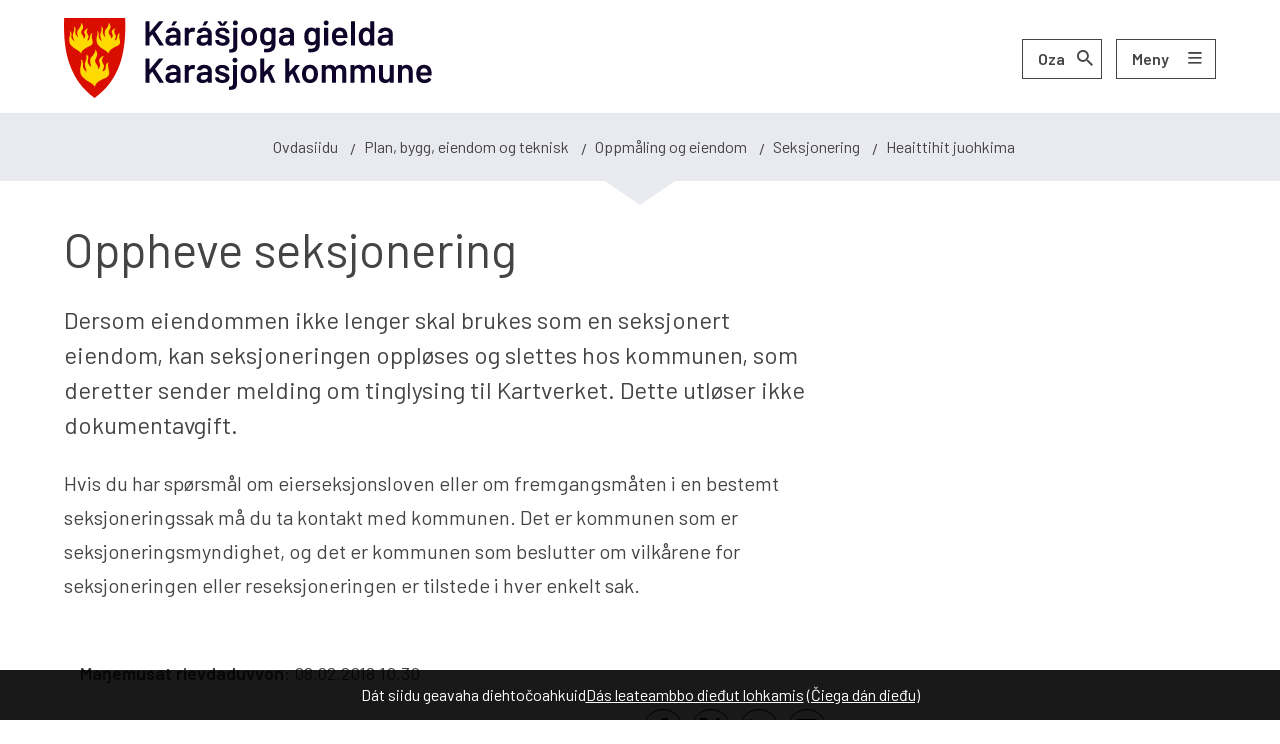

--- FILE ---
content_type: text/html; charset=utf-8
request_url: https://www.karasjok.kommune.no/hovedportal/balvalusat/plan-bygg-eiendom-og-teknisk/mihtideapmi/juohkin/heaittihit-juohkima/
body_size: 17893
content:


<!DOCTYPE html>
<html lang="se">
<head data-uid="1467:252"><meta charset="utf-8" /><meta name="format-detection" content="telephone=no" />
        <base href="/">
    <link href="/templates/assets/css/default.css?v=17.10.4388" type="text/css" rel="stylesheet">
<script src="/ClientApp/vanilla/templates/dist/bundle.js?v=17.10.4388" type="module"></script>
<script src="/ClientApp/vanilla/web-component-library/dist/index.js" type="module"></script>
<script src="/clientapp/reactjs-front/shared-components/dist/acos-shared-components.umd.js"></script><link href="/templates/assets/legacy-css/default-typography.css?v=20250526" rel="stylesheet" type="text/css" /><link href="/templates/assets/legacy-css/default-skip-to-links.css?v=20230510" rel="stylesheet" type="text/css" /><link href="https://cdn.jsdelivr.net/npm/remixicon@latest/fonts/remixicon.min.css" rel="stylesheet" /><link href="/templates/assets/legacy-css/default-tabfocus-styles.css?v=20250331" rel="stylesheet" type="text/css" />
<meta http-equiv="X-UA-Compatible" content="IE=edge" />
<script src="/script/jQuery/jquery-1.12.4.min.js"></script>
<script src="/script/jQuery/jquery-migrate-1.4.1.min.js"></script>






<script src="/script/js/basefunksjoner.js?v=20210408"></script>




<script src="/script/jQuery/jquery.acos.js?v=20102020"></script>
<link type="text/css" rel="stylesheet" href="/clientApp/reactjs-front/tilbakemelding/build/static/css/main.da8afa71.css?v=17.10.4388" />
<link type="text/css" rel="stylesheet" href="/kunde/css/knapper/buttons.css" />
<link type="text/css" rel="stylesheet" href="/css/Knapper/button-icons.css" />
<link type="text/css" rel="stylesheet" href="/Maler/Standard/Handlers/StyleHandler.ashx?bundle=lightbox&portalID=1&sprakID=12&designID=1&v=17.10.4388" />
<link type="text/css" rel="stylesheet" href="/css/deleknapper-v2.css?v=1.1" />
<link type="text/css" rel="stylesheet" href="/Maler/Default/assets/css/themes/default/default.css?v=17.10.4388" />
<link type="text/css" rel="stylesheet" href="/Maler/Standard/Handlers/StyleHandler.ashx?bundle=signature&portalID=1&sprakID=12&designID=1&v=17.10.4388" />
<link type="text/css" rel="stylesheet" href="/design/karasjok_kommune/karasjok/v2017/assets/css/karasjok.css?v=v17.10.04388" />
<link type="text/css" rel="stylesheet" href="/css/tilbakemelding.css" />

    
	<meta name="viewport" content="width=device-width, initial-scale=1" />
    
    
    
    
<title>
	Oppheve seksjonering - Karasjok kommune 
</title><link href="/css/css.ashx?style=artikkel" rel="stylesheet" type="text/css" /><link href="/css/css.ashx?style=login" rel="stylesheet" type="text/css" /><link rel="shortcut icon" href="~/kunde/favicon.ico"/>
<meta name="description" content="Dersom eiendommen ikke lenger skal brukes som en seksjonert eiendom, kan seksjoneringen oppløses og slettes hos kommunen, som deretter sender melding om tinglysing til Kartverket. Dette utløser ikke dokumentavgift." />
<meta name="language" content="se" />


            <style>
                body.has-page-title:has(.js-content-title) {
                    .js-content-title {
                        display: none !important;
                    }
                }
            </style>
         <meta name="twitter:card" content="summary" /><meta name="twitter:site" content="Karasjok kommune " /><meta name="twitter:title" content="Oppheve seksjonering" /><meta name="twitter:description" content="Dersom eiendommen ikke lenger skal brukes som en seksjonert eiendom, kan seksjoneringen oppløses og slettes hos kommunen, som deretter sender melding om tinglysing til Kartverket. Dette utløser ikke dokumentavgift." /><meta name="twitter:image" content="https://www.karasjok.kommune.no/handlers/bv.ashx/i48e3c9a7-46d2-41f1-a81c-07919a32b7cc/w304/h395/kc6c8c7e3e141/kk_vaepenskjold_primar_negativ.png" /><meta property="og:image" content="https://www.karasjok.kommune.no/handlers/bv.ashx/i48e3c9a7-46d2-41f1-a81c-07919a32b7cc/w304/h395/kc6c8c7e3e141/kk_vaepenskjold_primar_negativ.png" /><meta property="og:image:secure_url" content="https://www.karasjok.kommune.no/handlers/bv.ashx/i48e3c9a7-46d2-41f1-a81c-07919a32b7cc/w304/h395/kc6c8c7e3e141/kk_vaepenskjold_primar_negativ.png" /><meta property="og:image:width" content="304" /><meta property="og:image:height" content="395" /><meta name="acos-cmscontext" content="w100$o170$m252$sl0" />
</head>
<body lang="se">
    <div data-id="widget-2" class="client-content-widget-wrapper" data-show-title="false" data-heading-level="div"><cc-cookie-consent-conditional-content-component class="cc-cookie-consent-conditional-content" class-prefix="cc" identifier="" categories="">
</cc-cookie-consent-conditional-content-component>
</div>

    
    
    
    <div aria-label="Njuolggoluottat" role="navigation">

	<ul class="il-skip-to-links hidden">

		<li class="il-skip-to-link-item"><a class="il-skip-to-link" href="#contentInnhold">HoppTilInnhold</a></li>
		<li class="il-skip-to-link-item"><a class="il-skip-to-link" href="#contentHovedmeny">HoppTilHovedmeny</a></li>
		<li class="il-skip-to-link-item"><a class="il-skip-to-link" href="#contentSok">HoppTilSok</a></li>

	</ul>
</div>

    

    
    
    <form method="post" action="/hovedportal/balvalusat/plan-bygg-eiendom-og-teknisk/mihtideapmi/juohkin/heaittihit-juohkima/" id="aspnetForm" class="no-script right-column subpage">
<div>
<input type="hidden" name="__VIEWSTATE" id="__VIEWSTATE" value="M6T9TyQkso4tQXHc67TzKzcbpV8C5YygaKGxnY2LgoT9jxVHdW13oB7TQC8Loo2eEUpfHVCzN5e+yTXa9PGNbsws8+684+kNjgM2YnlyxjjR0Ksq2s39SFb0w8KOIRRkWW5So4a8SZOQ/[base64]/hWDbACTxtUHUJ/Bgc00h8QwQ2lJZG5Bc18j9d3EzERT6Ih1HIeA2Q6t3RMd0TgOqAtyXnF0v5XEYdiwsFkcy/hg2xahVjMlXyBBRI5xp4PNOmuwhiq6tHSBkIsgwOZO2HTGS4RcGKS0fNoWveqVunYQRpYSWeFsDoW5jg21qexteDMIcZumhJfXHCYL7bbfEk9n+sGbuT3YHc2msCcz6Oav5Y5m3psY4f/8ft4Te6oTyU4EosrIRQqKscPDda/YhP6vfgit6BSatQxWozbgLH8T6RDD/sBe+B87OP8IBsGQCtPEmvBQs7xQkH4xEMS8ylQOfgDiftED9M+WjqSCmcQvqd+PLk3iasSWaT4outcjLs1c4xh+97y/FLh6/Wn4/BeXhaqjwHQ6EtPouxrj0vHebiYJbMJwcppydsEEzeq4MNv+p3/Vc1TYY7aVwx3GAqsV8WCR9FLOVC0MGHFy9h835ms0Ka0Q1arRrP32u9ZEOEExGLAg7c6dL2oZ1RETM8fsPD8APjrpMzUyFyrObdChGJh3+K6EejSFe1aJJT0Xqwnm8g3p16L4E342vG7/Tqttu9xoGR9gotgWG4Mm0udHPJT+rwBIMVjL/N4btC0iAUBkogKb3nFqHs7KKnTNZOEz9/WzXvI+FFqalScKzmrVcy14z3uDeS5Ok9mx+gCMG5P8fWlTR8mjaePuC1P2GFphKItRgGxqBgxrwIHRfjvqf0x6E9ZL+/7JzYz+0pY2Rfut0f0N/0hbqew5bvWmfSVOirMhppzFgkQVewV+dziv2elS1111mDNermB2y8O2cv9AYZCxlPtZTmCPaL3yiPELg5wN/jPiEJpkTVBxSuylo7gcUQjXNvWsgOjEesCyg/pGzleAib8LZTlqGGx36VLfc0qjunjo7yNceU2x9CTu3mdX2GEspr9w2tcrevaravfOf+t/iY8V/eYpQrKFGWjOA/a8UFNdAJN+kQnr6M0/qOnyQ1cBIIYPpxAEMqpBnPtdalpPUBMLZBNC16MWH9vlKp1QBiUSovHmnKPvEvpgyKG+Q8i/WvSsPEqW4azpVtnEEmTVA3Px59d+ZXmsDcdd2B/Qz21vyudoz1dRoQhaA+IrRDkJZ1iKwpeKg2cwHmYEsNwppwBYv3C8F9JWfgpaB8WCQoA/[base64]/h5ewJojIrippTE8FGinAp4qyB3vP3NXybwswDUtOu/2DuDRcFbcwiAMYvBY4aaJdtnvyFlluJS0XEbtsMtmnRS3dWtcY48Kv5uhJfI3q3PXEBBIa+6VvpmslG1qrM8giq7KzyWvM04uMEusABW+fQBt+DiRB2qKtaMWkF3xbkFXrU/g7uwx/udMqHmYhBzmLplIdJjd5Rb2DrhnRXksfpX44Nz9/gWPCItN02Sda6WuLtBzL5PgSY8fJHgICj9KhOxsI4COflm93xiovigCuOKlEtdPwD+Ft8qWDItfBXD5orY2zyRKC0VTwWYvRGy37xdXQRP6Yi+D/EIctAAq+qfxBK1kL+CbsCkCcGjTkPJL8JFWKSESxQtGVxZ3MMExjMum2WP7+Gx915PUd1cvbni3h6YieKY9DBMh8ZJPglBraIilMK3e44gEVjl6KI8Y//nIotD3t0vEZt5jMytLJIifsS8wb36tYFVcrKUcL1grOHhT/3nyfRvvUJFPQE0LC7uXiup+EfyxHJrs8vLjwuvcruXxkdXej818Y6yk9DNc+BS/wjLrlRrSnSdPou5444g3E+3pDNSfGZGNv5/EQHpWCeIsqXTaj1yfe+dv6y0M5pjYduBBnks3bfVMgBACbM6mMqDJQGOiYHDkG9XVzNG/Hj/80y/dYKITMqzLKHW9PgFNVl/+ppiYxlmlcFERVaoC1ddLmqCb2r54jjadFoN/[base64]/qin6azXjs1YDLT57bzlfgNg53nI9PeXY6J4NK28KEfFRKbjTwY/QGhY1PmTjlrQxFlpGqNcd0hfhJRHrhc4cRTxqfd38Nh0Aa/etkT+uQP4G7MrsWg6iqdSl069HSTgHL2nLFLLPfodLNOkMgZmdY0p/X5BcnUlYv3qiOAPiWl6tvyNE9wf0jqk6gFuFJcTY+bkEZeEar2ESJcK9HDIlQlWYfjuA9qsfq5xxGx/vhllrsU+0Of3fuka0ZuTLGJrp7QyEzqTOEmsrB93G5sF90/Aap0abSoDm5mHxqhAHKReowr1KCZaKmJaX0jXh3I9/[base64]/SIXA9Zta83nPEiOCZImfthdY3DJ/gGnmXkWq9SqsDfHj1LRCSs6UMiA67q2owYvRKLkKDa/pee4SgwWxkWy/Q3yWrWQgMzO5CgQkfjGsDr8pfOM/HuRCuxE1it58T9nJ4kKMZs/bvGRmY8r+Orm1azt1tYynm8vw6PDWQUAOJQOfLkdmRj/V/Gi3CJUuiJSr8CH0WvQG7qa1UBQdknRuESNNRdLB730SEMo0BEQ9Vc69P8CnWGn8W6sBJrLd3RkZ3iImxVGdbySnqQG5oaaRzEL2HpvIF873BM5Q7gRE/5gPF6moRaf+kM/4WM0L+aIgaj7/IravX0F4Al7ESIHql6uMGH8p1UgEaamOl9km2Egz+hXjNTPl/6xOdK9yGs9UZ1bGVEnvc0DDYvhJuo7X0kCBqbsnc9D/RYmQJIhVoj24H8m3PTzT7E2RxAU3lG206BXoGbcW+9GOtE6CJBYEQDOWG2g+N8fIpVUNhQ/fmlV63XueeKhn8s5A9/prScYcHfYBVC6WCjk2SV25LsaYqZmfaXB1B6/C4RvrbheMmDy+0xw6QAjc85Fxg2osuDCzM/Dyq5rs+5v/moYfM5bGgSj1unejifQqNkpzgdDmXuw9nmcFAohG5RB+kgaThoyPaljC/NyMYWV9KvOZnqGxRj6areEGDfkyWmUZ8WV5ixX2FOQuVmin0PqH/Hy6ErX4ZxU4G5Eg6HY0oXF6FvGFgxXNYsUhBAbbLBvxpiGh/uTQjgndNiiJUreHQA==" />
</div>

<script type="text/javascript">
//<![CDATA[
var theForm = document.forms['aspnetForm'];
if (!theForm) {
    theForm = document.aspnetForm;
}
function __doPostBack(eventTarget, eventArgument) {
    if (!theForm.onsubmit || (theForm.onsubmit() != false)) {
        theForm.__EVENTTARGET.value = eventTarget;
        theForm.__EVENTARGUMENT.value = eventArgument;
        theForm.submit();
    }
}
//]]>
</script>


<script src="/WebResource.axd?d=83y_-h7OEHut_Fg5uzPDb7dfBGiN0K62-MphAI1CFzJQWPzAmhIZKtZBHVIbrbLye6j6OonPkPYrqmgsp77cVCuFHzGd04Q8v-oEMhg54qQ1&amp;t=638901608248157332" type="text/javascript"></script>


<script type="text/javascript">
//<![CDATA[
function addLoadEvent(func) {
var oldonload = window.onload;
if (typeof window.onload != 'function') {
window.onload = func;
} else {
window.onload = function() {
if (oldonload) {
oldonload();
}
func();
}
}
}   
//]]>
</script>

<div>

	<input type="hidden" name="__VIEWSTATEGENERATOR" id="__VIEWSTATEGENERATOR" value="517745F4" />
	<input type="hidden" name="__SCROLLPOSITIONX" id="__SCROLLPOSITIONX" value="0" />
	<input type="hidden" name="__SCROLLPOSITIONY" id="__SCROLLPOSITIONY" value="0" />
	<input type="hidden" name="__EVENTTARGET" id="__EVENTTARGET" value="" />
	<input type="hidden" name="__EVENTARGUMENT" id="__EVENTARGUMENT" value="" />
	<input type="hidden" name="__VIEWSTATEENCRYPTED" id="__VIEWSTATEENCRYPTED" value="" />
	<input type="hidden" name="__EVENTVALIDATION" id="__EVENTVALIDATION" value="e6ZGJMhh0dEd8LY3u30whtfy8I5QHsueveGojFeenEOLBHH7ki8ChI6hVW5B1REQPRXsJ87vx0jvGiD1MKJTtmWoLuNR3b2Qjj7RjcGXrM/7mE7g00FlLJqMxpg9u0GKu37xYkdF2OLeJfKO+E6YmNTVOcXaSl+uy15pPgnHVh+SEel1ZAllz93Xd7QpfheClhpfoU7aajMcyayEAHxGQb894ZYG+d9Keht9qaMvB0KlhD+SAsbFZR6EDVHbkDs/WnkUz6oF9X74oFI46flFLn0OuE4sEm7S5Jz0RT7HAQMwLOfEglyO7894D1e82RdQCp3iN6Yj/f0gT7mi8zAZxg==" />
</div>
        
        

        
            <header id="header">
                <div id="header-content">
                    <h1 id="logo">
                        <a id="ctl00_ctl00_ctl00_ctl00_innhold_hlDefault" href="/">
                                <span id="defaultLogo">
                                    <img class="logo" src="/design/karasjok_kommune/karasjok/v2017/assets/images/karasjok-logo.svg" alt="Karasjok kommune " />
                                </span>
                            

                            <span class="title">Karasjok kommune </span>
                        </a>
                    </h1>
                        <ul id="navigation">
                            
                                <li class="accessibility-menu__container">
                                    <div id="accessibility-menu">
                                        <!-- Start sone -->
<div id="Sone2002" class="zone Zone webPartZoneVertical">

	<div class="webPart topmenu" id="ctl00_ctl00_ctl00_ctl00_innhold_ctl03_WebpartId_80">
		<div class="webPartInnhold">
			<!--Fromcache-->
<ul class="vListe"><li class="toplevel lang-no"><a href="https://www.karasjok.kommune.no/EndreSprak.aspx?sprakid=1&amp;MId1=439" data-id="147" class=""><span>Norsk</span></a></li><li class="toplevel lang-sa"><a href="https://www.karasjok.kommune.no/EndreSprak.aspx?sprakid=12&amp;MId1=439" data-id="148" class=""><span>Samisk</span></a></li><li class="toplevel"><a href="https://www.karasjok.kommune.no/hovedportal/valdde-oktavuoda-minguin/" data-id="36" class=""><span>Váldde oktavuođa minguin</span></a></li></ul>
		</div>
	</div>

	<div class="webPart google-translate-container" id="ctl00_ctl00_ctl00_ctl00_innhold_ctl03_WebpartId_86">
		<div class="webPartInnhold">
			

<cc-cookie-consent-conditional-content-component categories="3,4" identifier="1">
    <template data-template="acceptedBodyContent">
        <div id="google_translate_element" class="notranslate skiptranslate"></div>
        <script>
            function googleTranslateElementInit()
            {
                try {
                    new google.translate.TranslateElement(
                    {
                        pageLanguage: 'no',
                        includedLanguages: '',
                        layout: google.translate.TranslateElement.InlineLayout.SIMPLE,
                        multilanguagePage: true,
                        autoDisplay: false
                    }
                    , 'google_translate_element');
                } catch (e) {
                    console.error('Google Translate initialization error:', e);
                }
            }
        </script>
        <script src="https://translate.google.com/translate_a/element.js?cb=googleTranslateElementInit" async defer></script>
    </template>
    <template data-template="rejectedBodyContent">
        <!-- Google Translate lastes ikke når cookies er avslått -->
    </template>
</cc-cookie-consent-conditional-content-component>
		</div>
	</div>

</div>
<!-- Slutt sone -->

                                    </div>
                                </li>
                            
                            <li class="js-search-box search-box-toggle__container">
                                <button type="button" id="search-box-toggle"><span>Oza</span></button>
                            </li>
                            <li class="mobile-logo__container">
                                <span id="mobile-logo">
                                    <img class="logo--shield" src="/design/karasjok_kommune/karasjok/v2017/assets/images/karasjok-shield.svg" alt="Karasjok kommune " />
                                </span>
                            </li>
                            <li class="header-search-box__container">
                                <div class="header-search-box">
                                    <div id="ctl00_ctl00_ctl00_ctl00_innhold_ctl04_pnlSok" onkeypress="javascript:return WebForm_FireDefaultButton(event, &#39;ctl00_ctl00_ctl00_ctl00_innhold_ctl04_btnSearch&#39;)">
	
<div class="js-searchform" data-action-url="/sok.aspx">
    
    <a name="contentSok"></a>
	

    <input type="hidden" name="ctl00$ctl00$ctl00$ctl00$innhold$ctl04$hdMId1" id="ctl00_ctl00_ctl00_ctl00_innhold_ctl04_hdMId1" value="36" />
    <input name="ctl00$ctl00$ctl00$ctl00$innhold$ctl04$txtSearch" type="text" id="ctl00_ctl00_ctl00_ctl00_innhold_ctl04_txtSearch" class="js-liten-trigger-search" aria-label="Ohcanteaksta" />
    <input type="submit" name="ctl00$ctl00$ctl00$ctl00$innhold$ctl04$btnSearch" value="Oza" id="ctl00_ctl00_ctl00_ctl00_innhold_ctl04_btnSearch" />
    

    <script>
        (function () {

            const input = document.getElementById('ctl00_ctl00_ctl00_ctl00_innhold_ctl04_txtSearch');
            const searchBase = '/sok.aspx';
            const searchUrl = searchBase + (searchBase.includes('?') ? '&' : '?') + 'MId1=36&soketekst='

            if(input) {
                var searchBoxes = document.querySelectorAll('.js-searchform .js-liten-trigger-search');

                if (searchBoxes) {
                    for (var i = 0; i < searchBoxes.length; i++) {
                        var searchBox = searchBoxes[i];

                        if (!searchBox.hasAttribute('data-handled')) {
                            searchBox.setAttribute('data-handled', 'true');

                            searchBox.addEventListener('keydown', function(e) {
                                if (e.which == 13) {
                                    window.location.href = searchUrl + input.value;
                                }
                            });
                        }
                    }
                }

                var submitButtons = document.querySelectorAll('.js-searchform input[type="submit"]');
        
                if (submitButtons) {
                    for (var i = 0; i < submitButtons.length; i++) {
                        var submitButton = submitButtons[i];
                    
                        if (!submitButton.hasAttribute('data-handled')) {
                            submitButton.setAttribute('data-handled', 'true');

                            submitButton.addEventListener('click', function (e) { 
                                e.preventDefault();
                                window.location.href = searchUrl + input.value;
                            });
                        }
                    }
                }
            }

        })();
    </script>
</div>

</div>
                                </div>
                            </li>
                            <li>
                                <a name="contentHovedmeny"></a>

                                <button type="button" id="main-menu-toggle"><span>Meny</span></button>
                            </li>
                            
                        </ul>
                </div>
	        </header>
        
        <nav id="main-menu">
             
            <!-- Start sone -->
<div id="Sone100000" class="zone Zone webPartZoneVertical">

	<div class="webPart" id="ctl00_ctl00_ctl00_ctl00_innhold_ctl06_WebpartId_105">
		<div class="webPartInnhold">
			<!--Fromcache-->
<ul class="vListe"><li class="toplevel"><a href="https://www.karasjok.kommune.no/hovedportal/balvalusat/" data-id="196" class="">Bálvalusat</a></li><li class="toplevel"><a href="http://postlister.avjovarre.no/Innsyn_karasjok" target="_blank" data-id="198" class=""> e-geahčadeapmi</a></li><li class="toplevel"><a href="https://www.karasjok.kommune.no/hovedportal/karasjoga-gieldda-birra/" data-id="202" class="">Kárášjoga gieldda birra</a></li><li class="toplevel"><a href="https://www.karasjok.kommune.no/hovedportal/valdde-oktavuoda-minguin/" data-id="203" class="">Váldde oktavuođa minguin</a></li><li class="toplevel"><a href="https://www.karasjok.kommune.no/hovedportal/balvalusat/borgarlas-naitaleapmi/" data-id="1734" class="">Borgárlaš vihaheapmi</a></li><li class="toplevel"><a href="https://www.karasjok.kommune.no/hovedportal/balvalusat/skuvla-ja-manaidgarddit/dorvoohcciidbalvalus/" target="_blank" data-id="2108" class="">Dorvoohcciidbálvalus</a></li><li class="toplevel"><a href="https://www.karasjok.kommune.no/hovedportal/balvalusat/nav-avjovarri/" data-id="4069" class="">Nav Ávjovárri</a></li><li class="toplevel"><a href="https://destinasjonsapmi.no/sted/karasjok/" target="_blank" data-id="6070" class="">Turistinformasjon </a></li><li class="toplevel"><a href="https://www.karasjok.kommune.no/hovedportal/persovdnasuodjalus/" data-id="7572" class="">Personsudjalus</a></li><li class="toplevel"><a href="https://www.karasjok.kommune.no/hovedportal/almmuhusat/" data-id="11401" class="">Almmuhusat</a></li></ul>
		</div>
	</div>

	<div class="webPart topmenu-mobile" id="ctl00_ctl00_ctl00_ctl00_innhold_ctl06_WebpartId_111">
		<div class="webPartInnhold">
			<!--Fromcache-->
<ul class="vListe"><li class="toplevel lang-no"><a href="https://www.karasjok.kommune.no/EndreSprak.aspx?sprakid=1&amp;MId1=439" data-id="147" class=""><span>Norsk</span></a></li><li class="toplevel lang-sa"><a href="https://www.karasjok.kommune.no/EndreSprak.aspx?sprakid=12&amp;MId1=439" data-id="148" class=""><span>Samisk</span></a></li><li class="toplevel"><a href="https://www.karasjok.kommune.no/hovedportal/valdde-oktavuoda-minguin/" data-id="36" class=""><span>Váldde oktavuođa minguin</span></a></li></ul>
		</div>
	</div>

</div>
<!-- Slutt sone -->
            <!-- Start sone -->
<div id="Sone100001" class="zone Zone webPartZoneVertical">

</div>
<!-- Slutt sone -->
        </nav>
        <div id="search-box" role="search">
            <div id="search-box-content">
                <div id="ctl00_ctl00_ctl00_ctl00_innhold_ctl08_pnlSok" onkeypress="javascript:return WebForm_FireDefaultButton(event, &#39;ctl00_ctl00_ctl00_ctl00_innhold_ctl08_btnSearch&#39;)">
	
<div class="js-searchform" data-action-url="/sok.aspx">
    
    <a name="contentSok"></a>
	

    <input type="hidden" name="ctl00$ctl00$ctl00$ctl00$innhold$ctl08$hdMId1" id="ctl00_ctl00_ctl00_ctl00_innhold_ctl08_hdMId1" value="36" />
    <input name="ctl00$ctl00$ctl00$ctl00$innhold$ctl08$txtSearch" type="text" id="ctl00_ctl00_ctl00_ctl00_innhold_ctl08_txtSearch" class="js-liten-trigger-search" aria-label="Ohcanteaksta" />
    <input type="submit" name="ctl00$ctl00$ctl00$ctl00$innhold$ctl08$btnSearch" value="Oza" id="ctl00_ctl00_ctl00_ctl00_innhold_ctl08_btnSearch" />
    

    <script>
        (function () {

            const input = document.getElementById('ctl00_ctl00_ctl00_ctl00_innhold_ctl08_txtSearch');
            const searchBase = '/sok.aspx';
            const searchUrl = searchBase + (searchBase.includes('?') ? '&' : '?') + 'MId1=36&soketekst='

            if(input) {
                var searchBoxes = document.querySelectorAll('.js-searchform .js-liten-trigger-search');

                if (searchBoxes) {
                    for (var i = 0; i < searchBoxes.length; i++) {
                        var searchBox = searchBoxes[i];

                        if (!searchBox.hasAttribute('data-handled')) {
                            searchBox.setAttribute('data-handled', 'true');

                            searchBox.addEventListener('keydown', function(e) {
                                if (e.which == 13) {
                                    window.location.href = searchUrl + input.value;
                                }
                            });
                        }
                    }
                }

                var submitButtons = document.querySelectorAll('.js-searchform input[type="submit"]');
        
                if (submitButtons) {
                    for (var i = 0; i < submitButtons.length; i++) {
                        var submitButton = submitButtons[i];
                    
                        if (!submitButton.hasAttribute('data-handled')) {
                            submitButton.setAttribute('data-handled', 'true');

                            submitButton.addEventListener('click', function (e) { 
                                e.preventDefault();
                                window.location.href = searchUrl + input.value;
                            });
                        }
                    }
                }
            }

        })();
    </script>
</div>

</div>
            </div>
		</div>
        
        
        <a name="contentInnhold"></a>

        
        
    
            <div id="upper-page-navigation">
                <div id="upper-page-navigation-content">
                    
                        <div id="breadcrumbs">
                            <div class="breadcrumbsWrapper">
                                
        <span>
            <span class="breadcrumbs__label ">
                Don leat dáppe:
            </span>
        </span>
        <ul id="breadcrumb-ctl00_ctl00_ctl00_ctl00_innhold_MidtSone_ucBreadcrumbs" class="breadcrumbs__list js-breadcrumb">
    
        <li class="breadcrumbs__item">
            <a href="https://www.karasjok.kommune.no:443/hovedportal/balvalusat/" 
                >
                <span>Ovdasiidu</span>
            </a> 
        </li>
    
        <li class="breadcrumbs__item">
            <a href="https://www.karasjok.kommune.no:443/hovedportal/balvalusat/plan-bygg-eiendom-og-teknisk/" 
                >
                <span>Plan, bygg, eiendom og teknisk</span>
            </a> 
        </li>
    
        <li class="breadcrumbs__item">
            <a href="https://www.karasjok.kommune.no:443/hovedportal/balvalusat/plan-bygg-eiendom-og-teknisk/mihtideapmi/" 
                >
                <span>Oppmåling og eiendom</span>
            </a> 
        </li>
    
        <li class="breadcrumbs__item">
            <a href="https://www.karasjok.kommune.no:443/hovedportal/balvalusat/plan-bygg-eiendom-og-teknisk/mihtideapmi/juohkin/" 
                >
                <span>Seksjonering</span>
            </a> 
        </li>
    
        <li class="breadcrumbs__item">
            <a href="https://www.karasjok.kommune.no:443/hovedportal/balvalusat/plan-bygg-eiendom-og-teknisk/mihtideapmi/juohkin/heaittihit-juohkima/" 
                >
                <span>Heaittihit juohkima</span>
            </a> 
        </li>
    
        </ul>
    

<script>

    (function () {

        

        var initialBreadcrumbs = [];

        function createBreadcrumbItem(title, url) {
            var liElement = document.createElement('li');
            liElement.classList.add('breadcrumbs__item');

            var aElement = document.createElement('a');
            aElement.href = url;

            liElement.appendChild(aElement);

            var spanElement = document.createElement('span');
            spanElement.innerText = title;

            aElement.appendChild(spanElement);

            return liElement;
        }

        function initialize() {
            var breadcrumbElements = document.querySelectorAll('.js-breadcrumb');

            if (breadcrumbElements) {
                for (var i = 0, length = breadcrumbElements.length; i < length; i++) {
                    var breadcrumbElement = breadcrumbElements[i];

                    initialBreadcrumbs[breadcrumbElement.id] = breadcrumbElement.querySelectorAll('li');
                }
            }
        }

        document.addEventListener('DOMContentLoaded', function () {
            if (!window.legacyBreadcrumbsInitialized) {
                initialize();

                if (window.eventBus) {
                    window.eventBus.addEventListener('add-breadcrumb-item', function (event) {
                        var breadcrumbElements = document.querySelectorAll('.js-breadcrumb');

                        if (breadcrumbElements) {
                            for (var i = 0, length = breadcrumbElements.length; i < length; i++) {
                                var breadcrumbElement = breadcrumbElements[i];

                                var breadcrumbItemElement = createBreadcrumbItem(event.target.title, event.target.url);

                                breadcrumbElement.appendChild(breadcrumbItemElement);
                            }
                        }
                    });

                    window.eventBus.addEventListener('remove-breadcrumb-item', function (event) {
                        var breadcrumbElements = document.querySelectorAll('.js-breadcrumb');

                        if (breadcrumbElements) {
                            for (var i = 0, length = breadcrumbElements.length; i < length; i++) {
                                var breadcrumbElement = breadcrumbElements[i];

                                if (breadcrumbElement.lastElementChild) {
                                    breadcrumbElement.removeChild(breadcrumbElement.lastElementChild);
                                }
                            }
                        }
                    });

                    window.eventBus.addEventListener('reset-breadcrumb', function (event) {
                        var breadcrumbElements = document.querySelectorAll('.js-breadcrumb');

                        if (breadcrumbElements) {
                            for (var i = 0, length = breadcrumbElements.length; i < length; i++) {
                                var breadcrumbElement = breadcrumbElements[i];

                                breadcrumbElement.innerHTML = '';

                                for (var j = 0; j < initialBreadcrumbs[breadcrumbElement.id].length; j++) {
                                    var breadcrumbItemElement = initialBreadcrumbs[breadcrumbElement.id][j];

                                    breadcrumbElement.appendChild(breadcrumbItemElement);
                                }                           
                            }
                        }
                    });
                }

                window.legacyBreadcrumbsInitialized = true;
            }
        });

    })();

</script>
                            </div>
                        </div>
                    
                </div>
            </div>
        
    
    
        <main id="main">
            <div id="main-content">
                
    <div id="middle-column">
        
        
    
    
            <div class="legacy-content-page legacy-content-page--article">
                
<div id="ctl00_ctl00_ctl00_ctl00_innhold_MidtSone_MidtSone_MidtSone_ucArtikkel_ctl00_pnlArtikkel" class="artikkel legacy-content legacy-content--article" lang="se">
	<article class="artikkel"><header><h1 class="js-content-title">Oppheve seksjonering</h1></header><section class="ingress" aria-label="Ingress"><p>Dersom eiendommen ikke lenger skal brukes som en seksjonert eiendom, kan seksjoneringen oppl&oslash;ses og slettes hos kommunen, som deretter sender melding om tinglysing til Kartverket. Dette utl&oslash;ser ikke dokumentavgift.</p>
</section><section class="tekst" aria-label="Brødtekst"><p>Hvis du har sp&oslash;rsm&aring;l om eierseksjonsloven eller om fremgangsm&aring;ten i en bestemt seksjoneringssak m&aring; du ta kontakt med kommunen. Det er kommunen som er seksjoneringsmyndighet, og det er kommunen som beslutter om vilk&aring;rene for seksjoneringen eller reseksjoneringen er tilstede i hver enkelt sak.&nbsp;</p>
</section><div class="InnholdForfatter byline__container">
    <div class="byline">
      <div class="byline__published">
        <div class="byline__edited">
          <div class="byline__edited-date"><span class="byline__edited-date-label">Maŋemusat rievdaduvvon</span> <span class="byline__edited-date-value">08.02.2018 10.30</span></div>
        </div>
      </div>
    </div>
  </div></article>
</div>



            </div>
        

        
            <aside id="bottom-aside">
                <!-- Start sone -->
<div id="Sone12000" class="zone Zone webPartZoneVertical">

	<div class="webPart social-media--share-box" id="ctl00_ctl00_ctl00_ctl00_innhold_MidtSone_MidtSone_ctl01_WebpartId_78">
		<h2 class="webPartTittel">
			<span>Del med andre</span>
		</h2><div class="webPartInnhold">
			
        <div class="share-button-list">
            <ul class="il-share-button-list">
    
        <li class="il-share-button-list-item">
            <a class="il-share-button-list-item-trigger il-share_button_facebook jq-target-blank il-share-button-list-item-trigger--facebook" href="https://www.facebook.com/sharer.php?u=https%3a%2f%2fwww.karasjok.kommune.no%2fhovedportal%2fbalvalusat%2fplan-bygg-eiendom-og-teknisk%2fmihtideapmi%2fjuohkin%2fheaittihit-juohkima%2f" title="Juogat Facebookas">
                <span class="il-share-button-list-item-trigger-text">Juogat Facebookas</span>
            </a>
        </li>
    
        <li class="il-share-button-list-item">
            <a class="il-share-button-list-item-trigger il-share_button_twitter jq-target-blank il-share-button-list-item-trigger--twitter" href="https://twitter.com/intent/tweet?url=https%3a%2f%2fwww.karasjok.kommune.no%2fhovedportal%2fbalvalusat%2fplan-bygg-eiendom-og-teknisk%2fmihtideapmi%2fjuohkin%2fheaittihit-juohkima%2f&amp;amp;text=" title="Juogat Twitteris">
                <span class="il-share-button-list-item-trigger-text">Juogat Twitteris</span>
            </a>
        </li>
    
        <li class="il-share-button-list-item">
            <a class="il-share-button-list-item-trigger il-share_button_linkedin jq-target-blank il-share-button-list-item-trigger--linkedin" href="https://www.linkedin.com/sharing/share-offsite/?url=https%3a%2f%2fwww.karasjok.kommune.no%2fhovedportal%2fbalvalusat%2fplan-bygg-eiendom-og-teknisk%2fmihtideapmi%2fjuohkin%2fheaittihit-juohkima%2f" title="DeleknapperDelPaaLinkedIn">
                <span class="il-share-button-list-item-trigger-text">DeleknapperDelPaaLinkedIn</span>
            </a>
        </li>
    
        <li class="il-share-button-list-item">
            <a class="il-share-button-list-item-trigger il-share_button_email il-share-button-list-item-trigger--email" href="mailto:?subject=Heaittihit%20juohkima&amp;body=Les%20mer:%20%0d%0ahttps://www.karasjok.kommune.no/hovedportal/balvalusat/plan-bygg-eiendom-og-teknisk/mihtideapmi/juohkin/heaittihit-juohkima/%0d%0a" title="Cavgil muhtin olbmái">
                <span class="il-share-button-list-item-trigger-text">Cavgil muhtin olbmái</span>
            </a>
        </li>
    
        </ul>
        </div>
    
<input type="hidden" id="kalenderRssUrl" value="/Handlers/rss.ashx?lang=12&typ=0&search=" />
<script>
    document.addEventListener('DOMContentLoaded', function () {
        const shareButtonLink = document.querySelector('.js-kalender-rss');

        if (shareButtonLink) {
            // Function to update the RSS link
            const updateRssLink = function () {
                // Retrieve the raw URL from the hidden input
                var kalenderRSSUrl = '/Handlers/rss.ashx?lang=12&typ=0&search=';

                // Construct a URL object for the RSS URL
                const rssUrl = new URL(kalenderRSSUrl, window.location.origin);

                // Remove 'cat' from the RSS URL
                rssUrl.searchParams.delete('cat');

                // Extract query parameters from the current browser URL
                const urlParams = new URLSearchParams(window.location.search);

                // Remove any existing 'kategori' values in the RSS URL
                rssUrl.searchParams.delete('kategori');
                rssUrl.searchParams.delete('typ');

                // Iterate over each 'kategori' from the browser URL and append them to the RSS URL
                urlParams.forEach((value, name) => {
                    if (name === 'kategori') {
                        rssUrl.searchParams.append('cat', value);
                    } else if (name === 'hendelseType') {
                        rssUrl.searchParams.append('typ', value);
                    }
                });

                // Update the share button link with the new RSS URL
                shareButtonLink.href = rssUrl.toString();
            };

            // Update RSS link when the page loads
            updateRssLink();

            // Check if eventBus is available and listen for the event
            if (window.eventBus) {
                window.eventBus.addEventListener('filtervisning-filterupdated', function (event) {
                    updateRssLink(); // Update RSS link when the custom event is triggered
                });
            }
        }
    });
</script>
		</div>
	</div>

</div>
<!-- Slutt sone -->
            </aside>
        
    </div>
    
        
    

            </div>
        </main>
    
    
    
        <div id="bottom-content-boxes">
            <div id="bottom-content-boxesContent">
                <!-- Start sone -->
<div id="Sone20000" class="zone Zone webPartZoneVertical">

	<div class="webPart" id="ctl00_ctl00_ctl00_ctl00_innhold_MidtSone_ctl03_WebpartId_77">
		<div class="webPartInnhold">
			
    <div id="tilbakemelding"></div>



		</div>
	</div>

</div>
<!-- Slutt sone -->
            </div>
        </div>
    

        
            <footer id="footer">
                <div class="footer-gfx"></div>
                <div id="footer-content">
                    <!-- Start sone -->
<div id="Sone8000" class="zone Zone webPartZoneVertical">

	<div class="webPart icon-write egendef" id="ctl00_ctl00_ctl00_ctl00_innhold_ctl11_WebpartId_98">
		<h2 class="webPartTittel">
			<span>Cális midjiide</span>
		</h2><div class="webPartInnhold">
			<!-- Cached at 17.01.2026 19.11.38 (html) 17.01.2026 19.11.38 (content) (2) -->
<h3 class="il-heading il-heading--h3">KÁRÁŠJOGA GIELDA</h3><p>Ráđđeviessogeaidnu 4<br />Poastaboksa 84</p><p>E-poasta: <a class="InnholdLinkTekst link-email " href="mailto:postmottak@karasjok.kommune.no" data-id='143'>postmottak@karasjok.kommune.no</a><br /><a class="InnholdLinkTekst link-webpage " href="https://www.karasjok.kommune.no/hovedportal/valdde-oktavuoda-minguin/#faqsporsmal-216" data-id='15681'>Sihkarvuođadieđahus (eDialog)</a></p>

		</div>
	</div>

</div>
<!-- Slutt sone --><!-- Start sone -->
<div id="Sone8001" class="zone Zone webPartZoneVertical">

	<div class="webPart icon-location egendef" id="ctl00_ctl00_ctl00_ctl00_innhold_ctl12_WebpartId_99">
		<h2 class="webPartTittel">
			<span>Gallet min</span>
		</h2><div class="webPartInnhold">
			<!-- Cached at 17.01.2026 19.11.38 (html) 17.01.2026 19.11.38 (content) (2) -->
<h3 class="il-heading il-heading--h3">Kárášjoga Rađđeviessu</h3><p>Ráđđeviessogeaidnu 4<br />9735 Kárásjohka&nbsp;</p><p><a class="InnholdLinkTekst link-webpage " href="https://www.karasjok.kommune.no/hovedportal/valdde-oktavuoda-minguin/" data-id='2930'>Geahča kártta</a></p><p><a class="InnholdLinkTekst link-webpage " href="https://www.facebook.com/profile.php?id=100057276737275" onclick="window.open(this.href); return false;" target="_blank" data-id='10401'>Facebook</a> <a class="InnholdLinkTekst link-webpage " href="https://www.instagram.com/karasjogagielda/" data-id='10402'>Instagram</a> <a class="InnholdLinkTekst link-webpage " href="https://www.youtube.com/@karasjogagieldakarasjokkom3232" data-id='10416'>YouTube</a></p>

		</div>
	</div>

</div>
<!-- Slutt sone --><!-- Start sone -->
<div id="Sone8002" class="zone Zone webPartZoneVertical">

	<div class="webPart icon-speech-bubble egendef" id="ctl00_ctl00_ctl00_ctl00_innhold_ctl13_WebpartId_100">
		<h2 class="webPartTittel">
			<span>Háleš minguin</span>
		</h2><div class="webPartInnhold">
			<!-- Cached at 17.01.2026 19.11.38 (html) 17.01.2026 19.11.38 (content) (2) -->
<h3 class="il-heading il-heading--h3">Bálvaluskontuvra</h3><p>Vuo - Bea: 08 - 15.30</p><p>Telefovdna: <a class="InnholdLinkTekst link-telephone " href="tel:78468000" data-id='145'>78 46 80 00</a> (rabas dii. 08-14:00)</p><p><a class="InnholdLinkTekst link-webpage " href="https://uustatus.no/nb/erklaringer/publisert/11340334-e774-44cb-b1c1-e898853037bf" onclick="window.open(this.href); return false;" target="_blank" data-id='10400'>Beasatlašvuođajulggaštus</a></p>

		</div>
	</div>

</div>
<!-- Slutt sone -->
                    <div class="back-to-top-button-wrapper">
                        <a class="back-to-top-button js-back-to-top-button" href="#header"><span>Til toppen</span></a>
                    </div>
                </div>
                <div class="footer-sole">
                    <!-- Start sone -->
<div id="Sone8003" class="zone Zone webPartZoneVertical">

	<div class="webPart" id="ctl00_ctl00_ctl00_ctl00_innhold_ctl14_WebpartId_101">
		<div class="webPartInnhold">
			

		</div>
	</div>

</div>
<!-- Slutt sone -->
                </div>
            </footer>
        
    
<script src='/clientApp/reactjs-front/tilbakemelding/build/static/js/27.e030d1ab.chunk.js?v=17.10.4388'></script><script src='/clientApp/reactjs-front/tilbakemelding/build/static/js/main.290efcdf.js?v=17.10.4388'></script><script src='/Maler/Standard/Handlers/ScriptHandler.ashx?bundle=lightbox&portalID=1&sprakID=12&designID=1&v=17.10.4388'></script><script src='/Maler/Standard/Handlers/TranslationHandler.ashx?portalID=1&sprakID=12&designID=1&v=17.10.4388'></script><script src='/script/jQuery/jquery.cookie.js'></script><script src='/design/karasjok_kommune/karasjok/v2017/assets/js/scripts.js?v=v17.10.04388'></script><script src='/script/js/jsinfo.min.js?v=1.1'></script><script src='/script/js/beredskap.js'></script><script src='/script/eventbus/eventbus.min.js'></script><script src='/templates/design/assets/js/common.js?v=v17.10.04388'></script>
<script type="text/javascript">
//<![CDATA[

theForm.oldSubmit = theForm.submit;
theForm.submit = WebForm_SaveScrollPositionSubmit;

theForm.oldOnSubmit = theForm.onsubmit;
theForm.onsubmit = WebForm_SaveScrollPositionOnSubmit;
//]]>
</script>
</form>

     
    
    <script>
        $(function () {
            
                $("Body").jsinfo({
                    baseUrl: '/',
                    oDel1: 'Dát siidu geavaha diehtočoahkuid',
                    oDel2: 'eambbo dieđut lohkamis',
                    oTrykkHer: 'Dás leat',
                    oSkjulMeldingen: '(Čiega dán dieđu)',
                    oGoogleAnalyticsUTMA: 'CookiesGoogleAnalyticsUTMA',
                    oGoogleAnalyticsUTMB: 'CookiesGoogleAnalyticsUTMB',
                    oGoogleAnalyticsUTMC: 'CookiesGoogleAnalyticsUTMC',
                    oGoogleAnalyticsUTMZ: 'CookiesGoogleAnalyticsUTMZ',
                    oGoogleAnalyticsUTMV: 'CookiesGoogleAnalyticsUTMV',
                    GoogleAnalyticsMerInfo: 'https://developers.google.com/analytics/devguides/collection/analyticsjs/cookie-usage',
                    oASPXANONYMOUS: 'CookiesASPXANONYMOUS',
                    oASPNETSessionID: 'CookiesoASPNETSessionID',
                    oLang: 'CookiesLang',
                    oGodkjentCookies: 'CookiesGodkjent'
                });
            
        });
    </script>
    

    <script>
        var virtualPath = "/";
    </script>

    
    <script>
        var pageTitleHandledByDesignTemplates = false;

        (function () {
            window.addEventListener('hashchange', (event) => {
                
                var hash = window.location.hash;

                if (hash) {
                    var fragment = hash;

                    var element = document.querySelector('[data-id="' + fragment.substr(1) + '"]');

                    if (element) {
                        setTimeout(function () {
                            var useScrollIntoView = true;

                            if (!useScrollIntoView) {
                                var clientRect = element.getBoundingClientRect();

                                var scrollToTopMargin = 130;

                                var scrollToOptions = {
                                    top: clientRect.top + scrollToTopMargin + window.scrollY,
                                    behavior: 'smooth'
                                };

                                window.scroll(scrollToOptions);
                            } else {
                                element.scrollIntoView({ behavior: 'smooth', block: 'start' });
                            }
                        }, 250);
                    }
                }
            });

            document.addEventListener('DOMContentLoaded', function () {
                var pageTitleElement = document.querySelector('.js-page-title');

                if (pageTitleElement) {
                    var pageTitleElementStyle = window.getComputedStyle(pageTitleElement);
                    var pageTitleElementIsVisible = pageTitleElementStyle.display !== 'none' && pageTitleElementStyle.visibility !== 'hidden' && pageTitleElementStyle.opacity !== '0';

                    if (pageTitleElementIsVisible) {
                        pageTitleHandledByDesignTemplates = true;

                        document.querySelector('body').classList.add('has-page-title');
                    }

                    if (window.eventBus) {
                        window.eventBus.addEventListener('set-page-title', function (event) {
                            if (event.target && event.target.text) {
                                var pageTitleTextElement = document.querySelector('.js-page-title-text');

                                if (pageTitleTextElement) {
                                    pageTitleTextElement.innerHTML = event.target.text;
                                }
                            }
                        });
                    }
                }


                var hash = window.location.hash;

                if (hash) {

                    if (hash.startsWith('#!#')) {
                        var fragment = hash.substr(2);

                        var element = document.querySelector(fragment);

                        if (element) {
                            setTimeout(function () {
                                var clientRect = element.getBoundingClientRect();
                                window.scroll(0, clientRect.top + window.scrollY);
                            }, 250);
                        }
                    } else {
                        var fragment = hash;

                        
                        try {
                            var element = document.querySelector(fragment);

                            if (!element) {
                                
                                element = document.querySelector('[data-id="' + fragment.substr(1) + '"]');

                                if (element) {
                                    setTimeout(function () {
                                        var clientRect = element.getBoundingClientRect();
                                        window.scroll(0, clientRect.top + window.scrollY);

                                        if (window.eventBus) {
                                            window.eventBus.dispatch('show-parent-container', element);
                                        }
                                    }, 250);
                                }
                            }
                        } catch {

                        }
                    }
                }

                var anchorElements = document.getElementsByTagName('a');
                
                for (var i = 0; i < anchorElements.length; i++) {
                    try {
                        var anchor = anchorElements[i];

                        var hasHref = anchor.hasAttribute('href');

                        if (hasHref) {
                            var isExternal = anchor.hostname != window.location.hostname;
                            var isJavascript = anchor.href.indexOf('javascript:') > -1
                            var isMailTo = anchor.href.indexOf('mailto:') > -1;
                            var isTelLink = anchor.href.indexOf('tel:') > -1;
                            var hasImage = anchor.querySelector('img');

                            if (isExternal && !isJavascript && !isMailTo && !isTelLink && !hasImage) {
                                if (!anchor.classList.contains('external-link')) {
                                    anchor.classList.add('external-link');
                                }

                                if (!anchor.classList.contains('external')) {
                                    anchor.classList.add('external');
                                }
                            }
                        }
                    } catch (e) {
                        // Internet Explorer might throw invalid argument exception for unknown reasons
                    }
                }

                var contentSkipToLink = document.querySelector('a.il-skip-to-link[href="#contentInnhold"]');

                if (contentSkipToLink) {
                    contentSkipToLink.addEventListener('click', function (event) {
                        event.preventDefault();

                        var contentSkipToLinkTarget = document.querySelector('a[name="contentInnhold"]');

                        if (contentSkipToLinkTarget) {
                            contentSkipToLinkTarget.setAttribute('tabindex', '-1');
                            contentSkipToLinkTarget.focus();

                            var top = contentSkipToLinkTarget.getBoundingClientRect().top;

                            var isSmoothScrollSupported = 'scrollBehavior' in document.documentElement.style;

                            var scrollToOptions = {
                                left: 0,
                                top: top,
                                behavior: 'smooth'
                            };

                            if (isSmoothScrollSupported) {
                                window.scroll(scrollToOptions);
                            } else {
                                window.scroll(scrollToOptions.left, scrollToOptions.top);
                            }
                        }
                    });
                }
            }, false);

            document.addEventListener('DOMContentLoaded', () => {
				const backToTopButton = document.querySelector('.js-new-back-to-top-button');
				if (backToTopButton) {
					backToTopButton.addEventListener('click', (event) => {
						event.preventDefault();
						const isSmoothScrollSupported = 'scrollBehavior' in document.documentElement.style;
						const header = document.getElementById('header');
						let top;
						if(!header){
							  const headerElements = document.getElementsByClassName('header');
							  if (headerElements.length > 0) {
								top = headerElements[0].getBoundingClientRect().top;
							  }
						}
						else {
							top = header.getBoundingClientRect().top;
						}
						const scrollToOptions = {
							left: 0,
							top: top,
							behavior: 'smooth'
						};
						if (isSmoothScrollSupported) {
							window.scroll(scrollToOptions);
						}
						else {
							window.scroll(0, top);
						}
					});
				}
			});

            // ------------------------------------------------------------------------
            // Focus-effekt kun ved tastaturnavigering
            // ------------------------------------------------------------------------

            document.addEventListener('mousedown', function () {
                if (document.documentElement.classList.contains('tabbing')) {
                    document.documentElement.classList.remove('tabbing');
                }

                if (document.body.classList.contains('tabbing')) {
                    document.body.classList.remove('tabbing');
                }
            });

            document.addEventListener('mouseup', function () {
                if (document.documentElement.classList.contains('tabbing')) {
                    document.documentElement.classList.remove('tabbing');
                }

                if (document.body.classList.contains('tabbing')) {
                    document.body.classList.remove('tabbing');
                }
            });

            document.addEventListener('keyup', function (event) {
                if (event.keyCode == 9) {
                    if (!document.documentElement.classList.contains('tabbing')) {
                        document.documentElement.classList.add('tabbing');
                    }

                    if (!document.body.classList.contains('tabbing')) {
                        document.body.classList.add('tabbing');
                    }
                }
            });
        })();
    </script>
   
</body>
</html>


--- FILE ---
content_type: text/css
request_url: https://www.karasjok.kommune.no/design/karasjok_kommune/karasjok/v2017/assets/css/karasjok.css?v=v17.10.04388
body_size: 45901
content:
@import"https://fonts.googleapis.com/css2?family=Barlow:ital,wght@0,400;0,600;0,700;1,400&display=swap";@import"https://fonts.googleapis.com/css2?family=Barlow:ital,wght@0,400;0,600;0,700;1,400&display=swap";@import"https://fonts.googleapis.com/css2?family=Barlow:ital,wght@0,400;0,600;0,700;1,400&display=swap";@import"https://fonts.googleapis.com/css2?family=Barlow:ital,wght@0,400;0,600;0,700;1,400&display=swap";@import"https://fonts.googleapis.com/css2?family=Barlow:ital,wght@0,400;0,600;0,700;1,400&display=swap";@import"https://fonts.googleapis.com/css2?family=Barlow:ital,wght@0,400;0,600;0,700;1,400&display=swap";@property --v-grid-column-count{syntax:"<integer>";inherits:false;initial-value:1}@property --v-grid-column-spacing-level{syntax:"<integer>";inherits:false;initial-value:0}@property --v-grid-row-spacing-level{syntax:"<integer>";inherits:false;initial-value:0}.version-style-marker-class{color:red}mark{color:inherit}@font-face{font-family:"karasjok";src:url("../fonts/karasjok.eot?eawfkl");src:url("../fonts/karasjok.eot?eawfkl#iefix") format("embedded-opentype"),url("../fonts/karasjok.ttf?eawfkl") format("truetype"),url("../fonts/karasjok.woff?eawfkl") format("woff"),url("../fonts/karasjok.svg?eawfkl#karasjok") format("svg");font-weight:normal;font-style:normal}.toppartikkel .related-resources__button::after,.toppartikkel .related-resources__button::before,.toppartikkel .divFaqSporsmal::after,.toppartikkel .divFaqSporsmal::before,.toppartikkel .faq__question::after,.toppartikkel .faq__question::before,.artikkel .related-resources__button::after,.artikkel .related-resources__button::before,.artikkel .divFaqSporsmal::after,.artikkel .divFaqSporsmal::before,.artikkel .faq__question::after,.artikkel .faq__question::before,#middle-column .calContent .calEvent .InnholdIngress a.ekstern-wrapped .text:after,#middle-column .calContent .calEvent .InnholdTekst a.ekstern-wrapped .text:after,#middle-column .calContent .calEvent .InnholdIngress a.ekstern:after,#middle-column .calContent .calEvent .InnholdTekst a.ekstern:after,#middle-column .calContent .calEvent .time:before,#main-menu .external-link:after,#alert-box .external-link:after,.artikkel .external-link:after,#sub-navigation .external-link span.text:after,.button-menu .external-link span.text:after,#footer-content .contact-box ul li[class^=icon-]:before,#footer-content .contact-box ul li[class*=" icon-"]:before,.event-list-box .calWPFooter a::before,.news-list .webPartBunnLink a::before,.focus-article .lesmer::after,.focus-article li>a::after,.service-menu ul.vListe>li>a::after,.artikkeloversiktrad .KategoriForfatter:before,table.faktaboks caption:after,.liste.faktaboks caption:after,#bottom-aside .related-content-box .webPartInnhold .relaterteHeader:after,#bottom-aside .related-content-box .webPartInnhold .relaterteHeader:before,#middle-column .calContent .calEvent h3.hendelseskontakt:before,#middle-column .calContent .calEvent .event-list-box ul li .event-text .event-title a.hendelseskontakt:before,.event-list-box ul li .event-text .event-title #middle-column .calContent .calEvent a.hendelseskontakt:before,#middle-column .calContent .calEvent .news-list ul>li>a .hendelseskontakt.tittel:before,.news-list ul>li>a #middle-column .calContent .calEvent .hendelseskontakt.tittel:before,#middle-column .calContent .calEvent .completeLocation h3:before,#middle-column .calContent .calEvent .completeLocation .event-list-box ul li .event-text .event-title a:before,.event-list-box ul li .event-text .event-title #middle-column .calContent .calEvent .completeLocation a:before,#middle-column .calContent .calEvent .completeLocation .news-list ul>li>a .tittel:before,.news-list ul>li>a #middle-column .calContent .calEvent .completeLocation .tittel:before,#right-column .type-person .person-mobile:before,#right-column .type-person .person-phone:before,#right-column .type-person .person-email:before,#sub-navigation-toggle:after,#breadcrumbs:before,#upper-page-navigation:before,.footer__social-media li[class*=icon-] .img::before,#footer-content ul.vListe>li.collapsable>a:after,#footer-content li[class*=icon-]::before,.frontpage__event-list-box .calWPFooter a::after,.frontpage__article-list-box .webPartBunnLink a::after,.frontpage__article-list-box li .datoPublisert:before,.frontpage__main-article-box .flexslider .text .artikkelLesMer a:after,.frontpage__service-menu a:after,.transport-page #sub-navigation a:after,.frontpage__services_linkbutton a::after,.frontpage__service-menu a.external-link:after,.transport-page #sub-navigation a.external-link:after,.area-message:not(.area-message--emergency) .area-message__title h3 span::before,.area-message:not(.area-message--emergency) .area-message__title .event-list-box ul li .event-text .event-title a span::before,.event-list-box ul li .event-text .event-title .area-message:not(.area-message--emergency) .area-message__title a span::before,.area-message:not(.area-message--emergency) .area-message__title .news-list ul>li>a .tittel span::before,.news-list ul>li>a .area-message:not(.area-message--emergency) .area-message__title .tittel span::before,.area-message:not(.area-message--emergency) .area-message-list-item__title h3 span::before,.area-message:not(.area-message--emergency) .area-message-list-item__title .event-list-box ul li .event-text .event-title a span::before,.event-list-box ul li .event-text .event-title .area-message:not(.area-message--emergency) .area-message-list-item__title a span::before,.area-message:not(.area-message--emergency) .area-message-list-item__title .news-list ul>li>a .tittel span::before,.news-list ul>li>a .area-message:not(.area-message--emergency) .area-message-list-item__title .tittel span::before,.area-message-list-item:not(.area-message--emergency) .area-message__title h3 span::before,.area-message-list-item:not(.area-message--emergency) .area-message__title .event-list-box ul li .event-text .event-title a span::before,.event-list-box ul li .event-text .event-title .area-message-list-item:not(.area-message--emergency) .area-message__title a span::before,.area-message-list-item:not(.area-message--emergency) .area-message__title .news-list ul>li>a .tittel span::before,.news-list ul>li>a .area-message-list-item:not(.area-message--emergency) .area-message__title .tittel span::before,.area-message-list-item:not(.area-message--emergency) .area-message-list-item__title h3 span::before,.area-message-list-item:not(.area-message--emergency) .area-message-list-item__title .event-list-box ul li .event-text .event-title a span::before,.event-list-box ul li .event-text .event-title .area-message-list-item:not(.area-message--emergency) .area-message-list-item__title a span::before,.area-message-list-item:not(.area-message--emergency) .area-message-list-item__title .news-list ul>li>a .tittel span::before,.news-list ul>li>a .area-message-list-item:not(.area-message--emergency) .area-message-list-item__title .tittel span::before,#main-menu-toggle::before,#search-box-toggle::before,#accessibility-menu ul.vListe>li.collapsable>a:after,#main-menu ul.vListe>li li a::after,#main-menu a::after,#navigation .employee-menu a span::before,#message-box .close-button:after,.webPart[class^=icon-] .webPartTittel span:before,.webPart[class*=" icon-"] .webPartTittel span:before,table.faktaboks[class^=icon-] caption:before,table.faktaboks[class*=" icon-"] caption:before,.webPart li[class^=icon-]>a>span:before,.webPart li[class*=" icon-"]>a>span:before{font-family:"karasjok" !important;speak:none;font-style:normal;font-weight:normal;font-variant:normal;text-transform:none;line-height:1;-webkit-font-smoothing:antialiased;-moz-osx-font-smoothing:grayscale}.option-1 #upper-page-navigation:before,#footer-content li.icon-helse::before,.webPart[class^=icon-].icon-helse .webPartTittel span:before,.webPart[class*=" icon-"].icon-helse .webPartTittel span:before,table.faktaboks[class^=icon-].icon-helse caption:before,table.faktaboks[class*=" icon-"].icon-helse caption:before,.webPart li[class^=icon-].icon-helse>a>span:before,.webPart li[class*=" icon-"].icon-helse>a>span:before{content:""}.option-3 #upper-page-navigation:before,#footer-content li.icon-kultur::before,.webPart[class^=icon-].icon-kultur .webPartTittel span:before,.webPart[class*=" icon-"].icon-kultur .webPartTittel span:before,table.faktaboks[class^=icon-].icon-kultur caption:before,table.faktaboks[class*=" icon-"].icon-kultur caption:before,.webPart li[class^=icon-].icon-kultur>a>span:before,.webPart li[class*=" icon-"].icon-kultur>a>span:before{content:""}.option-4 #upper-page-navigation:before,#footer-content li.icon-naering::before,.webPart[class^=icon-].icon-naering .webPartTittel span:before,.webPart[class*=" icon-"].icon-naering .webPartTittel span:before,table.faktaboks[class^=icon-].icon-naering caption:before,table.faktaboks[class*=" icon-"].icon-naering caption:before,.webPart li[class^=icon-].icon-naering>a>span:before,.webPart li[class*=" icon-"].icon-naering>a>span:before{content:""}.option-5 #upper-page-navigation:before,#footer-content li.icon-okonomi::before,.webPart[class^=icon-].icon-okonomi .webPartTittel span:before,.webPart[class*=" icon-"].icon-okonomi .webPartTittel span:before,table.faktaboks[class^=icon-].icon-okonomi caption:before,table.faktaboks[class*=" icon-"].icon-okonomi caption:before,.webPart li[class^=icon-].icon-okonomi>a>span:before,.webPart li[class*=" icon-"].icon-okonomi>a>span:before{content:""}.option-0 #upper-page-navigation:before,#footer-content li.icon-oppvekst::before,.webPart[class^=icon-].icon-oppvekst .webPartTittel span:before,.webPart[class*=" icon-"].icon-oppvekst .webPartTittel span:before,table.faktaboks[class^=icon-].icon-oppvekst caption:before,table.faktaboks[class*=" icon-"].icon-oppvekst caption:before,.webPart li[class^=icon-].icon-oppvekst>a>span:before,.webPart li[class*=" icon-"].icon-oppvekst>a>span:before{content:""}.option-2 #upper-page-navigation:before,#footer-content li.icon-bygg::before,.webPart[class^=icon-].icon-bygg .webPartTittel span:before,.webPart[class*=" icon-"].icon-bygg .webPartTittel span:before,table.faktaboks[class^=icon-].icon-bygg caption:before,table.faktaboks[class*=" icon-"].icon-bygg caption:before,.webPart li[class^=icon-].icon-bygg>a>span:before,.webPart li[class*=" icon-"].icon-bygg>a>span:before{content:""}.option-6 #upper-page-navigation:before,#footer-content li.icon-politikk::before,.webPart[class^=icon-].icon-politikk .webPartTittel span:before,.webPart[class*=" icon-"].icon-politikk .webPartTittel span:before,table.faktaboks[class^=icon-].icon-politikk caption:before,table.faktaboks[class*=" icon-"].icon-politikk caption:before,.webPart li[class^=icon-].icon-politikk>a>span:before,.webPart li[class*=" icon-"].icon-politikk>a>span:before{content:""}#breadcrumbs:before{content:"";transform:rotate(180deg);display:inline-block}.event-list-box .calWPFooter a::before,.news-list .webPartBunnLink a::before,.focus-article .lesmer::after,.focus-article li>a::after,.service-menu ul.vListe>li>a::after,#footer-content li.icon-arrow-right::before,.frontpage__event-list-box .calWPFooter a::after,.frontpage__article-list-box .webPartBunnLink a::after,.frontpage__services_linkbutton a::after,#main-menu ul.vListe>li li a::after,.webPart[class^=icon-].icon-arrow-right .webPartTittel span:before,.webPart[class*=" icon-"].icon-arrow-right .webPartTittel span:before,table.faktaboks[class^=icon-].icon-arrow-right caption:before,table.faktaboks[class*=" icon-"].icon-arrow-right caption:before,.webPart li[class^=icon-].icon-arrow-right>a>span:before,.webPart li[class*=" icon-"].icon-arrow-right>a>span:before{content:""}#footer-content li.icon-arrow2-right::before,.frontpage__main-article-box .flexslider .text .artikkelLesMer a:after,.frontpage__service-menu a:after,.transport-page #sub-navigation a:after,#main-menu a::after,.webPart[class^=icon-].icon-arrow2-right .webPartTittel span:before,.webPart[class*=" icon-"].icon-arrow2-right .webPartTittel span:before,table.faktaboks[class^=icon-].icon-arrow2-right caption:before,table.faktaboks[class*=" icon-"].icon-arrow2-right caption:before,.webPart li[class^=icon-].icon-arrow2-right>a>span:before,.webPart li[class*=" icon-"].icon-arrow2-right>a>span:before{content:""}#middle-column .calContent .calEvent .time:before,#footer-content .contact-box ul li.icon-clock:before,.artikkeloversiktrad .KategoriForfatter:before,#footer-content li.icon-clock::before,.frontpage__article-list-box li .datoPublisert:before,.webPart[class^=icon-].icon-clock .webPartTittel span:before,.webPart[class*=" icon-"].icon-clock .webPartTittel span:before,table.faktaboks[class^=icon-].icon-clock caption:before,table.faktaboks[class*=" icon-"].icon-clock caption:before,.webPart li[class^=icon-].icon-clock>a>span:before,.webPart li[class*=" icon-"].icon-clock>a>span:before{content:""}#sub-navigation-toggle:after,#footer-content li.icon-close::before,#search-box-toggle.open:before,#main-menu-toggle.open:before,#message-box .close-button:after,.webPart[class^=icon-].icon-close .webPartTittel span:before,.webPart[class*=" icon-"].icon-close .webPartTittel span:before,table.faktaboks[class^=icon-].icon-close caption:before,table.faktaboks[class*=" icon-"].icon-close caption:before,.webPart li[class^=icon-].icon-close>a>span:before,.webPart li[class*=" icon-"].icon-close>a>span:before{content:""}#footer-content .contact-box ul li.icon-email:before,#footer-content li.icon-email::before,.webPart[class^=icon-].icon-email .webPartTittel span:before,.webPart[class*=" icon-"].icon-email .webPartTittel span:before,table.faktaboks[class^=icon-].icon-email caption:before,table.faktaboks[class*=" icon-"].icon-email caption:before,.webPart li[class^=icon-].icon-email>a>span:before,.webPart li[class*=" icon-"].icon-email>a>span:before{content:""}#right-column .type-person .person-email:before,#footer-content li.icon-email2::before,.webPart[class^=icon-].icon-email2 .webPartTittel span:before,.webPart[class*=" icon-"].icon-email2 .webPartTittel span:before,table.faktaboks[class^=icon-].icon-email2 caption:before,table.faktaboks[class*=" icon-"].icon-email2 caption:before,.webPart li[class^=icon-].icon-email2>a>span:before,.webPart li[class*=" icon-"].icon-email2>a>span:before{content:""}.toppartikkel .related-resources__button:before,.artikkel .related-resources__button:before,#middle-column .calContent .calEvent .InnholdIngress a.ekstern-wrapped .text:after,#middle-column .calContent .calEvent .InnholdTekst a.ekstern-wrapped .text:after,#middle-column .calContent .calEvent .InnholdIngress a.ekstern:after,#middle-column .calContent .calEvent .InnholdTekst a.ekstern:after,#main-menu .external-link:after,#alert-box .external-link:after,.artikkel .external-link:after,#sub-navigation .external-link span.text:after,.button-menu .external-link span.text:after,#bottom-aside .related-content-box .webPartInnhold .relaterteHeader:before,#footer-content li.icon-external-link::before,.frontpage__service-menu a.external-link:after,.transport-page #sub-navigation a.external-link:after,.webPart[class^=icon-].icon-external-link .webPartTittel span:before,.webPart[class*=" icon-"].icon-external-link .webPartTittel span:before,table.faktaboks[class^=icon-].icon-external-link caption:before,table.faktaboks[class*=" icon-"].icon-external-link caption:before,.webPart li[class^=icon-].icon-external-link>a>span:before,.webPart li[class*=" icon-"].icon-external-link>a>span:before{content:""}#footer-content li.icon-filled-upper-left-corner::before,.webPart[class^=icon-].icon-filled-upper-left-corner .webPartTittel span:before,.webPart[class*=" icon-"].icon-filled-upper-left-corner .webPartTittel span:before,table.faktaboks[class^=icon-].icon-filled-upper-left-corner caption:before,table.faktaboks[class*=" icon-"].icon-filled-upper-left-corner caption:before,.webPart li[class^=icon-].icon-filled-upper-left-corner>a>span:before,.webPart li[class*=" icon-"].icon-filled-upper-left-corner>a>span:before{content:""}#footer-content li.icon-info::before,.webPart[class^=icon-].icon-info .webPartTittel span:before,.webPart[class*=" icon-"].icon-info .webPartTittel span:before,table.faktaboks[class^=icon-].icon-info caption:before,table.faktaboks[class*=" icon-"].icon-info caption:before,.webPart li[class^=icon-].icon-info>a>span:before,.webPart li[class*=" icon-"].icon-info>a>span:before{content:""}#footer-content .contact-box ul li.icon-location:before,#footer-content li.icon-location::before,.webPart[class^=icon-].icon-location .webPartTittel span:before,.webPart[class*=" icon-"].icon-location .webPartTittel span:before,table.faktaboks[class^=icon-].icon-location caption:before,table.faktaboks[class*=" icon-"].icon-location caption:before,.webPart li[class^=icon-].icon-location>a>span:before,.webPart li[class*=" icon-"].icon-location>a>span:before{content:""}#sub-navigation-toggle.closed:after,.footer__social-media .icon-facebook .img::before,#footer-content li.icon-menu::before,#navigation .employee-menu a span::before,.webPart[class^=icon-].icon-menu .webPartTittel span:before,.webPart[class*=" icon-"].icon-menu .webPartTittel span:before,table.faktaboks[class^=icon-].icon-menu caption:before,table.faktaboks[class*=" icon-"].icon-menu caption:before,.webPart li[class^=icon-].icon-menu>a>span:before,.webPart li[class*=" icon-"].icon-menu>a>span:before{content:""}#footer-content .contact-box ul li.icon-person:before,#footer-content li.icon-person::before,.webPart[class^=icon-].icon-person .webPartTittel span:before,.webPart[class*=" icon-"].icon-person .webPartTittel span:before,table.faktaboks[class^=icon-].icon-person caption:before,table.faktaboks[class*=" icon-"].icon-person caption:before,.webPart li[class^=icon-].icon-person>a>span:before,.webPart li[class*=" icon-"].icon-person>a>span:before{content:""}#footer-content .contact-box ul li.icon-phone:before,#right-column .type-person .person-mobile:before,#right-column .type-person .person-phone:before,#footer-content li.icon-phone::before,.webPart[class^=icon-].icon-phone .webPartTittel span:before,.webPart[class*=" icon-"].icon-phone .webPartTittel span:before,table.faktaboks[class^=icon-].icon-phone caption:before,table.faktaboks[class*=" icon-"].icon-phone caption:before,.webPart li[class^=icon-].icon-phone>a>span:before,.webPart li[class*=" icon-"].icon-phone>a>span:before{content:""}#footer-content li.icon-search::before,#search-box-toggle::before,.webPart[class^=icon-].icon-search .webPartTittel span:before,.webPart[class*=" icon-"].icon-search .webPartTittel span:before,table.faktaboks[class^=icon-].icon-search caption:before,table.faktaboks[class*=" icon-"].icon-search caption:before,.webPart li[class^=icon-].icon-search>a>span:before,.webPart li[class*=" icon-"].icon-search>a>span:before{content:""}.back-to-top-button::after,#footer-content .contact-box ul li.icon-chevron-right:before,table.faktaboks caption.open:after,.liste.faktaboks caption.open:after,#bottom-aside .related-content-box .webPartInnhold .relaterteressurser.open .relaterteHeader:after,#footer-content ul.vListe>li.collapsable>a.open>a:after,#accessibility-menu ul.vListe>li.collapsable>a.open>a:after{content:"∧"}table.faktaboks caption.closed:after,.liste.faktaboks caption.closed:after,#bottom-aside .related-content-box .webPartInnhold .relaterteressurser.closed .relaterteHeader:after,#footer-content ul.vListe>li.collapsable>a:after,#accessibility-menu ul.vListe>li.collapsable>a:after{content:"∨"}#footer-content li.icon-health::before,.webPart[class^=icon-].icon-health .webPartTittel span:before,.webPart[class*=" icon-"].icon-health .webPartTittel span:before,table.faktaboks[class^=icon-].icon-health caption:before,table.faktaboks[class*=" icon-"].icon-health caption:before,.webPart li[class^=icon-].icon-health>a>span:before,.webPart li[class*=" icon-"].icon-health>a>span:before{content:""}#footer-content li.icon-house::before,.webPart[class^=icon-].icon-house .webPartTittel span:before,.webPart[class*=" icon-"].icon-house .webPartTittel span:before,table.faktaboks[class^=icon-].icon-house caption:before,table.faktaboks[class*=" icon-"].icon-house caption:before,.webPart li[class^=icon-].icon-house>a>span:before,.webPart li[class*=" icon-"].icon-house>a>span:before{content:""}#footer-content li.icon-culture::before,.webPart[class^=icon-].icon-culture .webPartTittel span:before,.webPart[class*=" icon-"].icon-culture .webPartTittel span:before,table.faktaboks[class^=icon-].icon-culture caption:before,table.faktaboks[class*=" icon-"].icon-culture caption:before,.webPart li[class^=icon-].icon-culture>a>span:before,.webPart li[class*=" icon-"].icon-culture>a>span:before{content:""}#footer-content li.icon-warning::before,.area-message:not(.area-message--emergency) .area-message__title h3 span::before,.area-message:not(.area-message--emergency) .area-message__title .event-list-box ul li .event-text .event-title a span::before,.event-list-box ul li .event-text .event-title .area-message:not(.area-message--emergency) .area-message__title a span::before,.area-message:not(.area-message--emergency) .area-message__title .news-list ul>li>a .tittel span::before,.news-list ul>li>a .area-message:not(.area-message--emergency) .area-message__title .tittel span::before,.area-message:not(.area-message--emergency) .area-message-list-item__title h3 span::before,.area-message:not(.area-message--emergency) .area-message-list-item__title .event-list-box ul li .event-text .event-title a span::before,.event-list-box ul li .event-text .event-title .area-message:not(.area-message--emergency) .area-message-list-item__title a span::before,.area-message:not(.area-message--emergency) .area-message-list-item__title .news-list ul>li>a .tittel span::before,.news-list ul>li>a .area-message:not(.area-message--emergency) .area-message-list-item__title .tittel span::before,.area-message-list-item:not(.area-message--emergency) .area-message__title h3 span::before,.area-message-list-item:not(.area-message--emergency) .area-message__title .event-list-box ul li .event-text .event-title a span::before,.event-list-box ul li .event-text .event-title .area-message-list-item:not(.area-message--emergency) .area-message__title a span::before,.area-message-list-item:not(.area-message--emergency) .area-message__title .news-list ul>li>a .tittel span::before,.news-list ul>li>a .area-message-list-item:not(.area-message--emergency) .area-message__title .tittel span::before,.area-message-list-item:not(.area-message--emergency) .area-message-list-item__title h3 span::before,.area-message-list-item:not(.area-message--emergency) .area-message-list-item__title .event-list-box ul li .event-text .event-title a span::before,.event-list-box ul li .event-text .event-title .area-message-list-item:not(.area-message--emergency) .area-message-list-item__title a span::before,.area-message-list-item:not(.area-message--emergency) .area-message-list-item__title .news-list ul>li>a .tittel span::before,.news-list ul>li>a .area-message-list-item:not(.area-message--emergency) .area-message-list-item__title .tittel span::before,.webPart[class^=icon-].icon-warning .webPartTittel span:before,.webPart[class*=" icon-"].icon-warning .webPartTittel span:before,table.faktaboks[class^=icon-].icon-warning caption:before,table.faktaboks[class*=" icon-"].icon-warning caption:before,.webPart li[class^=icon-].icon-warning>a>span:before,.webPart li[class*=" icon-"].icon-warning>a>span:before{content:""}#footer-content li.icon-money::before,.webPart[class^=icon-].icon-money .webPartTittel span:before,.webPart[class*=" icon-"].icon-money .webPartTittel span:before,table.faktaboks[class^=icon-].icon-money caption:before,table.faktaboks[class*=" icon-"].icon-money caption:before,.webPart li[class^=icon-].icon-money>a>span:before,.webPart li[class*=" icon-"].icon-money>a>span:before{content:""}#footer-content li.icon-reindeer::before,.webPart[class^=icon-].icon-reindeer .webPartTittel span:before,.webPart[class*=" icon-"].icon-reindeer .webPartTittel span:before,table.faktaboks[class^=icon-].icon-reindeer caption:before,table.faktaboks[class*=" icon-"].icon-reindeer caption:before,.webPart li[class^=icon-].icon-reindeer>a>span:before,.webPart li[class*=" icon-"].icon-reindeer>a>span:before{content:""}#footer-content li.icon-school::before,.webPart[class^=icon-].icon-school .webPartTittel span:before,.webPart[class*=" icon-"].icon-school .webPartTittel span:before,table.faktaboks[class^=icon-].icon-school caption:before,table.faktaboks[class*=" icon-"].icon-school caption:before,.webPart li[class^=icon-].icon-school>a>span:before,.webPart li[class*=" icon-"].icon-school>a>span:before{content:""}#footer-content li.icon-write::before,.webPart[class^=icon-].icon-write .webPartTittel span:before,.webPart[class*=" icon-"].icon-write .webPartTittel span:before,table.faktaboks[class^=icon-].icon-write caption:before,table.faktaboks[class*=" icon-"].icon-write caption:before,.webPart li[class^=icon-].icon-write>a>span:before,.webPart li[class*=" icon-"].icon-write>a>span:before{content:""}#footer-content li.icon-speech-bubble::before,.webPart[class^=icon-].icon-speech-bubble .webPartTittel span:before,.webPart[class*=" icon-"].icon-speech-bubble .webPartTittel span:before,table.faktaboks[class^=icon-].icon-speech-bubble caption:before,table.faktaboks[class*=" icon-"].icon-speech-bubble caption:before,.webPart li[class^=icon-].icon-speech-bubble>a>span:before,.webPart li[class*=" icon-"].icon-speech-bubble>a>span:before{content:""}#footer-content li.icon-lang-no::before,.webPart[class^=icon-].icon-lang-no .webPartTittel span:before,.webPart[class*=" icon-"].icon-lang-no .webPartTittel span:before,table.faktaboks[class^=icon-].icon-lang-no caption:before,table.faktaboks[class*=" icon-"].icon-lang-no caption:before,.webPart li[class^=icon-].icon-lang-no>a>span:before,.webPart li[class*=" icon-"].icon-lang-no>a>span:before{content:""}#footer-content li.icon-lang-sa::before,.webPart[class^=icon-].icon-lang-sa .webPartTittel span:before,.webPart[class*=" icon-"].icon-lang-sa .webPartTittel span:before,table.faktaboks[class^=icon-].icon-lang-sa caption:before,table.faktaboks[class*=" icon-"].icon-lang-sa caption:before,.webPart li[class^=icon-].icon-lang-sa>a>span:before,.webPart li[class*=" icon-"].icon-lang-sa>a>span:before{content:""}#footer-content li.icon-employee::before,.webPart[class^=icon-].icon-employee .webPartTittel span:before,.webPart[class*=" icon-"].icon-employee .webPartTittel span:before,table.faktaboks[class^=icon-].icon-employee caption:before,table.faktaboks[class*=" icon-"].icon-employee caption:before,.webPart li[class^=icon-].icon-employee>a>span:before,.webPart li[class*=" icon-"].icon-employee>a>span:before{content:""}#footer-content li.icon-facebook::before,.webPart[class^=icon-].icon-facebook .webPartTittel span:before,.webPart[class*=" icon-"].icon-facebook .webPartTittel span:before,table.faktaboks[class^=icon-].icon-facebook caption:before,table.faktaboks[class*=" icon-"].icon-facebook caption:before,.webPart li[class^=icon-].icon-facebook>a>span:before,.webPart li[class*=" icon-"].icon-facebook>a>span:before{content:""}#footer-content li.icon-linkedin::before,.webPart[class^=icon-].icon-linkedin .webPartTittel span:before,.webPart[class*=" icon-"].icon-linkedin .webPartTittel span:before,table.faktaboks[class^=icon-].icon-linkedin caption:before,table.faktaboks[class*=" icon-"].icon-linkedin caption:before,.webPart li[class^=icon-].icon-linkedin>a>span:before,.webPart li[class*=" icon-"].icon-linkedin>a>span:before{content:""}#footer-content li.icon-instagram::before,.webPart[class^=icon-].icon-instagram .webPartTittel span:before,.webPart[class*=" icon-"].icon-instagram .webPartTittel span:before,table.faktaboks[class^=icon-].icon-instagram caption:before,table.faktaboks[class*=" icon-"].icon-instagram caption:before,.webPart li[class^=icon-].icon-instagram>a>span:before,.webPart li[class*=" icon-"].icon-instagram>a>span:before{content:""}#main-menu-toggle:before{content:""}#footer-content li.icon-twitter::before,.webPart[class^=icon-].icon-twitter .webPartTittel span:before,.webPart[class*=" icon-"].icon-twitter .webPartTittel span:before,table.faktaboks[class^=icon-].icon-twitter caption:before,table.faktaboks[class*=" icon-"].icon-twitter caption:before,.webPart li[class^=icon-].icon-twitter>a>span:before,.webPart li[class*=" icon-"].icon-twitter>a>span:before{content:""}#footer-content li.icon-youtube::before,.webPart[class^=icon-].icon-youtube .webPartTittel span:before,.webPart[class*=" icon-"].icon-youtube .webPartTittel span:before,table.faktaboks[class^=icon-].icon-youtube caption:before,table.faktaboks[class*=" icon-"].icon-youtube caption:before,.webPart li[class^=icon-].icon-youtube>a>span:before,.webPart li[class*=" icon-"].icon-youtube>a>span:before{content:""}@font-face{font-family:"karasjok";src:url("../fonts/karasjok.eot?eawfkl");src:url("../fonts/karasjok.eot?eawfkl#iefix") format("embedded-opentype"),url("../fonts/karasjok.ttf?eawfkl") format("truetype"),url("../fonts/karasjok.woff?eawfkl") format("woff"),url("../fonts/karasjok.svg?eawfkl#karasjok") format("svg");font-weight:normal;font-style:normal}.toppartikkel .related-resources__button::after,.toppartikkel .related-resources__button::before,.toppartikkel .divFaqSporsmal::after,.toppartikkel .divFaqSporsmal::before,.toppartikkel .faq__question::after,.toppartikkel .faq__question::before,.artikkel .related-resources__button::after,.artikkel .related-resources__button::before,.artikkel .divFaqSporsmal::after,.artikkel .divFaqSporsmal::before,.artikkel .faq__question::after,.artikkel .faq__question::before,#middle-column .calContent .calEvent .InnholdIngress a.ekstern-wrapped .text:after,#middle-column .calContent .calEvent .InnholdTekst a.ekstern-wrapped .text:after,#middle-column .calContent .calEvent .InnholdIngress a.ekstern:after,#middle-column .calContent .calEvent .InnholdTekst a.ekstern:after,#middle-column .calContent .calEvent .time:before,#main-menu .external-link:after,#alert-box .external-link:after,.artikkel .external-link:after,#sub-navigation .external-link span.text:after,.button-menu .external-link span.text:after,#footer-content .contact-box ul li[class^=icon-]:before,#footer-content .contact-box ul li[class*=" icon-"]:before,.event-list-box .calWPFooter a::before,.news-list .webPartBunnLink a::before,.focus-article .lesmer::after,.focus-article li>a::after,.service-menu ul.vListe>li>a::after,.artikkeloversiktrad .KategoriForfatter:before,table.faktaboks caption:after,.liste.faktaboks caption:after,#bottom-aside .related-content-box .webPartInnhold .relaterteHeader:after,#bottom-aside .related-content-box .webPartInnhold .relaterteHeader:before,#middle-column .calContent .calEvent h3.hendelseskontakt:before,#middle-column .calContent .calEvent .event-list-box ul li .event-text .event-title a.hendelseskontakt:before,.event-list-box ul li .event-text .event-title #middle-column .calContent .calEvent a.hendelseskontakt:before,#middle-column .calContent .calEvent .news-list ul>li>a .hendelseskontakt.tittel:before,.news-list ul>li>a #middle-column .calContent .calEvent .hendelseskontakt.tittel:before,#middle-column .calContent .calEvent .completeLocation h3:before,#middle-column .calContent .calEvent .completeLocation .event-list-box ul li .event-text .event-title a:before,.event-list-box ul li .event-text .event-title #middle-column .calContent .calEvent .completeLocation a:before,#middle-column .calContent .calEvent .completeLocation .news-list ul>li>a .tittel:before,.news-list ul>li>a #middle-column .calContent .calEvent .completeLocation .tittel:before,#right-column .type-person .person-mobile:before,#right-column .type-person .person-phone:before,#right-column .type-person .person-email:before,#sub-navigation-toggle:after,#breadcrumbs:before,#upper-page-navigation:before,.footer__social-media li[class*=icon-] .img::before,#footer-content ul.vListe>li.collapsable>a:after,#footer-content li[class*=icon-]::before,.frontpage__event-list-box .calWPFooter a::after,.frontpage__article-list-box .webPartBunnLink a::after,.frontpage__article-list-box li .datoPublisert:before,.frontpage__main-article-box .flexslider .text .artikkelLesMer a:after,.frontpage__service-menu a:after,.transport-page #sub-navigation a:after,.frontpage__services_linkbutton a::after,.frontpage__service-menu a.external-link:after,.transport-page #sub-navigation a.external-link:after,.area-message:not(.area-message--emergency) .area-message__title h3 span::before,.area-message:not(.area-message--emergency) .area-message__title .event-list-box ul li .event-text .event-title a span::before,.event-list-box ul li .event-text .event-title .area-message:not(.area-message--emergency) .area-message__title a span::before,.area-message:not(.area-message--emergency) .area-message__title .news-list ul>li>a .tittel span::before,.news-list ul>li>a .area-message:not(.area-message--emergency) .area-message__title .tittel span::before,.area-message:not(.area-message--emergency) .area-message-list-item__title h3 span::before,.area-message:not(.area-message--emergency) .area-message-list-item__title .event-list-box ul li .event-text .event-title a span::before,.event-list-box ul li .event-text .event-title .area-message:not(.area-message--emergency) .area-message-list-item__title a span::before,.area-message:not(.area-message--emergency) .area-message-list-item__title .news-list ul>li>a .tittel span::before,.news-list ul>li>a .area-message:not(.area-message--emergency) .area-message-list-item__title .tittel span::before,.area-message-list-item:not(.area-message--emergency) .area-message__title h3 span::before,.area-message-list-item:not(.area-message--emergency) .area-message__title .event-list-box ul li .event-text .event-title a span::before,.event-list-box ul li .event-text .event-title .area-message-list-item:not(.area-message--emergency) .area-message__title a span::before,.area-message-list-item:not(.area-message--emergency) .area-message__title .news-list ul>li>a .tittel span::before,.news-list ul>li>a .area-message-list-item:not(.area-message--emergency) .area-message__title .tittel span::before,.area-message-list-item:not(.area-message--emergency) .area-message-list-item__title h3 span::before,.area-message-list-item:not(.area-message--emergency) .area-message-list-item__title .event-list-box ul li .event-text .event-title a span::before,.event-list-box ul li .event-text .event-title .area-message-list-item:not(.area-message--emergency) .area-message-list-item__title a span::before,.area-message-list-item:not(.area-message--emergency) .area-message-list-item__title .news-list ul>li>a .tittel span::before,.news-list ul>li>a .area-message-list-item:not(.area-message--emergency) .area-message-list-item__title .tittel span::before,#main-menu-toggle::before,#search-box-toggle::before,#accessibility-menu ul.vListe>li.collapsable>a:after,#main-menu ul.vListe>li li a::after,#main-menu a::after,#navigation .employee-menu a span::before,#message-box .close-button:after,.webPart[class^=icon-] .webPartTittel span:before,.webPart[class*=" icon-"] .webPartTittel span:before,table.faktaboks[class^=icon-] caption:before,table.faktaboks[class*=" icon-"] caption:before,.webPart li[class^=icon-]>a>span:before,.webPart li[class*=" icon-"]>a>span:before{font-family:"karasjok" !important;speak:none;font-style:normal;font-weight:normal;font-variant:normal;text-transform:none;line-height:1;-webkit-font-smoothing:antialiased;-moz-osx-font-smoothing:grayscale}.option-1 #upper-page-navigation:before,#footer-content li.icon-helse::before,.webPart[class^=icon-].icon-helse .webPartTittel span:before,.webPart[class*=" icon-"].icon-helse .webPartTittel span:before,table.faktaboks[class^=icon-].icon-helse caption:before,table.faktaboks[class*=" icon-"].icon-helse caption:before,.webPart li[class^=icon-].icon-helse>a>span:before,.webPart li[class*=" icon-"].icon-helse>a>span:before{content:""}.option-3 #upper-page-navigation:before,#footer-content li.icon-kultur::before,.webPart[class^=icon-].icon-kultur .webPartTittel span:before,.webPart[class*=" icon-"].icon-kultur .webPartTittel span:before,table.faktaboks[class^=icon-].icon-kultur caption:before,table.faktaboks[class*=" icon-"].icon-kultur caption:before,.webPart li[class^=icon-].icon-kultur>a>span:before,.webPart li[class*=" icon-"].icon-kultur>a>span:before{content:""}.option-4 #upper-page-navigation:before,#footer-content li.icon-naering::before,.webPart[class^=icon-].icon-naering .webPartTittel span:before,.webPart[class*=" icon-"].icon-naering .webPartTittel span:before,table.faktaboks[class^=icon-].icon-naering caption:before,table.faktaboks[class*=" icon-"].icon-naering caption:before,.webPart li[class^=icon-].icon-naering>a>span:before,.webPart li[class*=" icon-"].icon-naering>a>span:before{content:""}.option-5 #upper-page-navigation:before,#footer-content li.icon-okonomi::before,.webPart[class^=icon-].icon-okonomi .webPartTittel span:before,.webPart[class*=" icon-"].icon-okonomi .webPartTittel span:before,table.faktaboks[class^=icon-].icon-okonomi caption:before,table.faktaboks[class*=" icon-"].icon-okonomi caption:before,.webPart li[class^=icon-].icon-okonomi>a>span:before,.webPart li[class*=" icon-"].icon-okonomi>a>span:before{content:""}.option-0 #upper-page-navigation:before,#footer-content li.icon-oppvekst::before,.webPart[class^=icon-].icon-oppvekst .webPartTittel span:before,.webPart[class*=" icon-"].icon-oppvekst .webPartTittel span:before,table.faktaboks[class^=icon-].icon-oppvekst caption:before,table.faktaboks[class*=" icon-"].icon-oppvekst caption:before,.webPart li[class^=icon-].icon-oppvekst>a>span:before,.webPart li[class*=" icon-"].icon-oppvekst>a>span:before{content:""}.option-2 #upper-page-navigation:before,#footer-content li.icon-bygg::before,.webPart[class^=icon-].icon-bygg .webPartTittel span:before,.webPart[class*=" icon-"].icon-bygg .webPartTittel span:before,table.faktaboks[class^=icon-].icon-bygg caption:before,table.faktaboks[class*=" icon-"].icon-bygg caption:before,.webPart li[class^=icon-].icon-bygg>a>span:before,.webPart li[class*=" icon-"].icon-bygg>a>span:before{content:""}.option-6 #upper-page-navigation:before,#footer-content li.icon-politikk::before,.webPart[class^=icon-].icon-politikk .webPartTittel span:before,.webPart[class*=" icon-"].icon-politikk .webPartTittel span:before,table.faktaboks[class^=icon-].icon-politikk caption:before,table.faktaboks[class*=" icon-"].icon-politikk caption:before,.webPart li[class^=icon-].icon-politikk>a>span:before,.webPart li[class*=" icon-"].icon-politikk>a>span:before{content:""}#breadcrumbs:before{content:"";transform:rotate(180deg);display:inline-block}.event-list-box .calWPFooter a::before,.news-list .webPartBunnLink a::before,.focus-article .lesmer::after,.focus-article li>a::after,.service-menu ul.vListe>li>a::after,#footer-content li.icon-arrow-right::before,.frontpage__event-list-box .calWPFooter a::after,.frontpage__article-list-box .webPartBunnLink a::after,.frontpage__services_linkbutton a::after,#main-menu ul.vListe>li li a::after,.webPart[class^=icon-].icon-arrow-right .webPartTittel span:before,.webPart[class*=" icon-"].icon-arrow-right .webPartTittel span:before,table.faktaboks[class^=icon-].icon-arrow-right caption:before,table.faktaboks[class*=" icon-"].icon-arrow-right caption:before,.webPart li[class^=icon-].icon-arrow-right>a>span:before,.webPart li[class*=" icon-"].icon-arrow-right>a>span:before{content:""}#footer-content li.icon-arrow2-right::before,.frontpage__main-article-box .flexslider .text .artikkelLesMer a:after,.frontpage__service-menu a:after,.transport-page #sub-navigation a:after,#main-menu a::after,.webPart[class^=icon-].icon-arrow2-right .webPartTittel span:before,.webPart[class*=" icon-"].icon-arrow2-right .webPartTittel span:before,table.faktaboks[class^=icon-].icon-arrow2-right caption:before,table.faktaboks[class*=" icon-"].icon-arrow2-right caption:before,.webPart li[class^=icon-].icon-arrow2-right>a>span:before,.webPart li[class*=" icon-"].icon-arrow2-right>a>span:before{content:""}#middle-column .calContent .calEvent .time:before,#footer-content .contact-box ul li.icon-clock:before,.artikkeloversiktrad .KategoriForfatter:before,#footer-content li.icon-clock::before,.frontpage__article-list-box li .datoPublisert:before,.webPart[class^=icon-].icon-clock .webPartTittel span:before,.webPart[class*=" icon-"].icon-clock .webPartTittel span:before,table.faktaboks[class^=icon-].icon-clock caption:before,table.faktaboks[class*=" icon-"].icon-clock caption:before,.webPart li[class^=icon-].icon-clock>a>span:before,.webPart li[class*=" icon-"].icon-clock>a>span:before{content:""}#sub-navigation-toggle:after,#footer-content li.icon-close::before,#search-box-toggle.open:before,#main-menu-toggle.open:before,#message-box .close-button:after,.webPart[class^=icon-].icon-close .webPartTittel span:before,.webPart[class*=" icon-"].icon-close .webPartTittel span:before,table.faktaboks[class^=icon-].icon-close caption:before,table.faktaboks[class*=" icon-"].icon-close caption:before,.webPart li[class^=icon-].icon-close>a>span:before,.webPart li[class*=" icon-"].icon-close>a>span:before{content:""}#footer-content .contact-box ul li.icon-email:before,#footer-content li.icon-email::before,.webPart[class^=icon-].icon-email .webPartTittel span:before,.webPart[class*=" icon-"].icon-email .webPartTittel span:before,table.faktaboks[class^=icon-].icon-email caption:before,table.faktaboks[class*=" icon-"].icon-email caption:before,.webPart li[class^=icon-].icon-email>a>span:before,.webPart li[class*=" icon-"].icon-email>a>span:before{content:""}#right-column .type-person .person-email:before,#footer-content li.icon-email2::before,.webPart[class^=icon-].icon-email2 .webPartTittel span:before,.webPart[class*=" icon-"].icon-email2 .webPartTittel span:before,table.faktaboks[class^=icon-].icon-email2 caption:before,table.faktaboks[class*=" icon-"].icon-email2 caption:before,.webPart li[class^=icon-].icon-email2>a>span:before,.webPart li[class*=" icon-"].icon-email2>a>span:before{content:""}.toppartikkel .related-resources__button:before,.artikkel .related-resources__button:before,#middle-column .calContent .calEvent .InnholdIngress a.ekstern-wrapped .text:after,#middle-column .calContent .calEvent .InnholdTekst a.ekstern-wrapped .text:after,#middle-column .calContent .calEvent .InnholdIngress a.ekstern:after,#middle-column .calContent .calEvent .InnholdTekst a.ekstern:after,#main-menu .external-link:after,#alert-box .external-link:after,.artikkel .external-link:after,#sub-navigation .external-link span.text:after,.button-menu .external-link span.text:after,#bottom-aside .related-content-box .webPartInnhold .relaterteHeader:before,#footer-content li.icon-external-link::before,.frontpage__service-menu a.external-link:after,.transport-page #sub-navigation a.external-link:after,.webPart[class^=icon-].icon-external-link .webPartTittel span:before,.webPart[class*=" icon-"].icon-external-link .webPartTittel span:before,table.faktaboks[class^=icon-].icon-external-link caption:before,table.faktaboks[class*=" icon-"].icon-external-link caption:before,.webPart li[class^=icon-].icon-external-link>a>span:before,.webPart li[class*=" icon-"].icon-external-link>a>span:before{content:""}#footer-content li.icon-filled-upper-left-corner::before,.webPart[class^=icon-].icon-filled-upper-left-corner .webPartTittel span:before,.webPart[class*=" icon-"].icon-filled-upper-left-corner .webPartTittel span:before,table.faktaboks[class^=icon-].icon-filled-upper-left-corner caption:before,table.faktaboks[class*=" icon-"].icon-filled-upper-left-corner caption:before,.webPart li[class^=icon-].icon-filled-upper-left-corner>a>span:before,.webPart li[class*=" icon-"].icon-filled-upper-left-corner>a>span:before{content:""}#footer-content li.icon-info::before,.webPart[class^=icon-].icon-info .webPartTittel span:before,.webPart[class*=" icon-"].icon-info .webPartTittel span:before,table.faktaboks[class^=icon-].icon-info caption:before,table.faktaboks[class*=" icon-"].icon-info caption:before,.webPart li[class^=icon-].icon-info>a>span:before,.webPart li[class*=" icon-"].icon-info>a>span:before{content:""}#footer-content .contact-box ul li.icon-location:before,#footer-content li.icon-location::before,.webPart[class^=icon-].icon-location .webPartTittel span:before,.webPart[class*=" icon-"].icon-location .webPartTittel span:before,table.faktaboks[class^=icon-].icon-location caption:before,table.faktaboks[class*=" icon-"].icon-location caption:before,.webPart li[class^=icon-].icon-location>a>span:before,.webPart li[class*=" icon-"].icon-location>a>span:before{content:""}#sub-navigation-toggle.closed:after,.footer__social-media .icon-facebook .img::before,#footer-content li.icon-menu::before,#navigation .employee-menu a span::before,.webPart[class^=icon-].icon-menu .webPartTittel span:before,.webPart[class*=" icon-"].icon-menu .webPartTittel span:before,table.faktaboks[class^=icon-].icon-menu caption:before,table.faktaboks[class*=" icon-"].icon-menu caption:before,.webPart li[class^=icon-].icon-menu>a>span:before,.webPart li[class*=" icon-"].icon-menu>a>span:before{content:""}#footer-content .contact-box ul li.icon-person:before,#footer-content li.icon-person::before,.webPart[class^=icon-].icon-person .webPartTittel span:before,.webPart[class*=" icon-"].icon-person .webPartTittel span:before,table.faktaboks[class^=icon-].icon-person caption:before,table.faktaboks[class*=" icon-"].icon-person caption:before,.webPart li[class^=icon-].icon-person>a>span:before,.webPart li[class*=" icon-"].icon-person>a>span:before{content:""}#footer-content .contact-box ul li.icon-phone:before,#right-column .type-person .person-mobile:before,#right-column .type-person .person-phone:before,#footer-content li.icon-phone::before,.webPart[class^=icon-].icon-phone .webPartTittel span:before,.webPart[class*=" icon-"].icon-phone .webPartTittel span:before,table.faktaboks[class^=icon-].icon-phone caption:before,table.faktaboks[class*=" icon-"].icon-phone caption:before,.webPart li[class^=icon-].icon-phone>a>span:before,.webPart li[class*=" icon-"].icon-phone>a>span:before{content:""}#footer-content li.icon-search::before,#search-box-toggle::before,.webPart[class^=icon-].icon-search .webPartTittel span:before,.webPart[class*=" icon-"].icon-search .webPartTittel span:before,table.faktaboks[class^=icon-].icon-search caption:before,table.faktaboks[class*=" icon-"].icon-search caption:before,.webPart li[class^=icon-].icon-search>a>span:before,.webPart li[class*=" icon-"].icon-search>a>span:before{content:""}.back-to-top-button::after,#footer-content .contact-box ul li.icon-chevron-right:before,table.faktaboks caption.open:after,.liste.faktaboks caption.open:after,#bottom-aside .related-content-box .webPartInnhold .relaterteressurser.open .relaterteHeader:after,#footer-content ul.vListe>li.collapsable>a.open>a:after,#accessibility-menu ul.vListe>li.collapsable>a.open>a:after{content:"∧"}table.faktaboks caption.closed:after,.liste.faktaboks caption.closed:after,#bottom-aside .related-content-box .webPartInnhold .relaterteressurser.closed .relaterteHeader:after,#footer-content ul.vListe>li.collapsable>a:after,#accessibility-menu ul.vListe>li.collapsable>a:after{content:"∨"}#footer-content li.icon-health::before,.webPart[class^=icon-].icon-health .webPartTittel span:before,.webPart[class*=" icon-"].icon-health .webPartTittel span:before,table.faktaboks[class^=icon-].icon-health caption:before,table.faktaboks[class*=" icon-"].icon-health caption:before,.webPart li[class^=icon-].icon-health>a>span:before,.webPart li[class*=" icon-"].icon-health>a>span:before{content:""}#footer-content li.icon-house::before,.webPart[class^=icon-].icon-house .webPartTittel span:before,.webPart[class*=" icon-"].icon-house .webPartTittel span:before,table.faktaboks[class^=icon-].icon-house caption:before,table.faktaboks[class*=" icon-"].icon-house caption:before,.webPart li[class^=icon-].icon-house>a>span:before,.webPart li[class*=" icon-"].icon-house>a>span:before{content:""}#footer-content li.icon-culture::before,.webPart[class^=icon-].icon-culture .webPartTittel span:before,.webPart[class*=" icon-"].icon-culture .webPartTittel span:before,table.faktaboks[class^=icon-].icon-culture caption:before,table.faktaboks[class*=" icon-"].icon-culture caption:before,.webPart li[class^=icon-].icon-culture>a>span:before,.webPart li[class*=" icon-"].icon-culture>a>span:before{content:""}#footer-content li.icon-warning::before,.area-message:not(.area-message--emergency) .area-message__title h3 span::before,.area-message:not(.area-message--emergency) .area-message__title .event-list-box ul li .event-text .event-title a span::before,.event-list-box ul li .event-text .event-title .area-message:not(.area-message--emergency) .area-message__title a span::before,.area-message:not(.area-message--emergency) .area-message__title .news-list ul>li>a .tittel span::before,.news-list ul>li>a .area-message:not(.area-message--emergency) .area-message__title .tittel span::before,.area-message:not(.area-message--emergency) .area-message-list-item__title h3 span::before,.area-message:not(.area-message--emergency) .area-message-list-item__title .event-list-box ul li .event-text .event-title a span::before,.event-list-box ul li .event-text .event-title .area-message:not(.area-message--emergency) .area-message-list-item__title a span::before,.area-message:not(.area-message--emergency) .area-message-list-item__title .news-list ul>li>a .tittel span::before,.news-list ul>li>a .area-message:not(.area-message--emergency) .area-message-list-item__title .tittel span::before,.area-message-list-item:not(.area-message--emergency) .area-message__title h3 span::before,.area-message-list-item:not(.area-message--emergency) .area-message__title .event-list-box ul li .event-text .event-title a span::before,.event-list-box ul li .event-text .event-title .area-message-list-item:not(.area-message--emergency) .area-message__title a span::before,.area-message-list-item:not(.area-message--emergency) .area-message__title .news-list ul>li>a .tittel span::before,.news-list ul>li>a .area-message-list-item:not(.area-message--emergency) .area-message__title .tittel span::before,.area-message-list-item:not(.area-message--emergency) .area-message-list-item__title h3 span::before,.area-message-list-item:not(.area-message--emergency) .area-message-list-item__title .event-list-box ul li .event-text .event-title a span::before,.event-list-box ul li .event-text .event-title .area-message-list-item:not(.area-message--emergency) .area-message-list-item__title a span::before,.area-message-list-item:not(.area-message--emergency) .area-message-list-item__title .news-list ul>li>a .tittel span::before,.news-list ul>li>a .area-message-list-item:not(.area-message--emergency) .area-message-list-item__title .tittel span::before,.webPart[class^=icon-].icon-warning .webPartTittel span:before,.webPart[class*=" icon-"].icon-warning .webPartTittel span:before,table.faktaboks[class^=icon-].icon-warning caption:before,table.faktaboks[class*=" icon-"].icon-warning caption:before,.webPart li[class^=icon-].icon-warning>a>span:before,.webPart li[class*=" icon-"].icon-warning>a>span:before{content:""}#footer-content li.icon-money::before,.webPart[class^=icon-].icon-money .webPartTittel span:before,.webPart[class*=" icon-"].icon-money .webPartTittel span:before,table.faktaboks[class^=icon-].icon-money caption:before,table.faktaboks[class*=" icon-"].icon-money caption:before,.webPart li[class^=icon-].icon-money>a>span:before,.webPart li[class*=" icon-"].icon-money>a>span:before{content:""}#footer-content li.icon-reindeer::before,.webPart[class^=icon-].icon-reindeer .webPartTittel span:before,.webPart[class*=" icon-"].icon-reindeer .webPartTittel span:before,table.faktaboks[class^=icon-].icon-reindeer caption:before,table.faktaboks[class*=" icon-"].icon-reindeer caption:before,.webPart li[class^=icon-].icon-reindeer>a>span:before,.webPart li[class*=" icon-"].icon-reindeer>a>span:before{content:""}#footer-content li.icon-school::before,.webPart[class^=icon-].icon-school .webPartTittel span:before,.webPart[class*=" icon-"].icon-school .webPartTittel span:before,table.faktaboks[class^=icon-].icon-school caption:before,table.faktaboks[class*=" icon-"].icon-school caption:before,.webPart li[class^=icon-].icon-school>a>span:before,.webPart li[class*=" icon-"].icon-school>a>span:before{content:""}#footer-content li.icon-write::before,.webPart[class^=icon-].icon-write .webPartTittel span:before,.webPart[class*=" icon-"].icon-write .webPartTittel span:before,table.faktaboks[class^=icon-].icon-write caption:before,table.faktaboks[class*=" icon-"].icon-write caption:before,.webPart li[class^=icon-].icon-write>a>span:before,.webPart li[class*=" icon-"].icon-write>a>span:before{content:""}#footer-content li.icon-speech-bubble::before,.webPart[class^=icon-].icon-speech-bubble .webPartTittel span:before,.webPart[class*=" icon-"].icon-speech-bubble .webPartTittel span:before,table.faktaboks[class^=icon-].icon-speech-bubble caption:before,table.faktaboks[class*=" icon-"].icon-speech-bubble caption:before,.webPart li[class^=icon-].icon-speech-bubble>a>span:before,.webPart li[class*=" icon-"].icon-speech-bubble>a>span:before{content:""}#footer-content li.icon-lang-no::before,.webPart[class^=icon-].icon-lang-no .webPartTittel span:before,.webPart[class*=" icon-"].icon-lang-no .webPartTittel span:before,table.faktaboks[class^=icon-].icon-lang-no caption:before,table.faktaboks[class*=" icon-"].icon-lang-no caption:before,.webPart li[class^=icon-].icon-lang-no>a>span:before,.webPart li[class*=" icon-"].icon-lang-no>a>span:before{content:""}#footer-content li.icon-lang-sa::before,.webPart[class^=icon-].icon-lang-sa .webPartTittel span:before,.webPart[class*=" icon-"].icon-lang-sa .webPartTittel span:before,table.faktaboks[class^=icon-].icon-lang-sa caption:before,table.faktaboks[class*=" icon-"].icon-lang-sa caption:before,.webPart li[class^=icon-].icon-lang-sa>a>span:before,.webPart li[class*=" icon-"].icon-lang-sa>a>span:before{content:""}#footer-content li.icon-employee::before,.webPart[class^=icon-].icon-employee .webPartTittel span:before,.webPart[class*=" icon-"].icon-employee .webPartTittel span:before,table.faktaboks[class^=icon-].icon-employee caption:before,table.faktaboks[class*=" icon-"].icon-employee caption:before,.webPart li[class^=icon-].icon-employee>a>span:before,.webPart li[class*=" icon-"].icon-employee>a>span:before{content:""}#footer-content li.icon-facebook::before,.webPart[class^=icon-].icon-facebook .webPartTittel span:before,.webPart[class*=" icon-"].icon-facebook .webPartTittel span:before,table.faktaboks[class^=icon-].icon-facebook caption:before,table.faktaboks[class*=" icon-"].icon-facebook caption:before,.webPart li[class^=icon-].icon-facebook>a>span:before,.webPart li[class*=" icon-"].icon-facebook>a>span:before{content:""}#footer-content li.icon-linkedin::before,.webPart[class^=icon-].icon-linkedin .webPartTittel span:before,.webPart[class*=" icon-"].icon-linkedin .webPartTittel span:before,table.faktaboks[class^=icon-].icon-linkedin caption:before,table.faktaboks[class*=" icon-"].icon-linkedin caption:before,.webPart li[class^=icon-].icon-linkedin>a>span:before,.webPart li[class*=" icon-"].icon-linkedin>a>span:before{content:""}#footer-content li.icon-instagram::before,.webPart[class^=icon-].icon-instagram .webPartTittel span:before,.webPart[class*=" icon-"].icon-instagram .webPartTittel span:before,table.faktaboks[class^=icon-].icon-instagram caption:before,table.faktaboks[class*=" icon-"].icon-instagram caption:before,.webPart li[class^=icon-].icon-instagram>a>span:before,.webPart li[class*=" icon-"].icon-instagram>a>span:before{content:""}#main-menu-toggle:before{content:""}#footer-content li.icon-twitter::before,.webPart[class^=icon-].icon-twitter .webPartTittel span:before,.webPart[class*=" icon-"].icon-twitter .webPartTittel span:before,table.faktaboks[class^=icon-].icon-twitter caption:before,table.faktaboks[class*=" icon-"].icon-twitter caption:before,.webPart li[class^=icon-].icon-twitter>a>span:before,.webPart li[class*=" icon-"].icon-twitter>a>span:before{content:""}#footer-content li.icon-youtube::before,.webPart[class^=icon-].icon-youtube .webPartTittel span:before,.webPart[class*=" icon-"].icon-youtube .webPartTittel span:before,table.faktaboks[class^=icon-].icon-youtube caption:before,table.faktaboks[class*=" icon-"].icon-youtube caption:before,.webPart li[class^=icon-].icon-youtube>a>span:before,.webPart li[class*=" icon-"].icon-youtube>a>span:before{content:""}@media only screen and (max-width: 480px){.hidden-xsmall-only{display:none}}@media only screen and (min-width: 481px){.hidden-small{display:none}}@media only screen and (max-width: 640px){.hidden-small-down{display:none}}@media only screen and (min-width: 481px)and (max-width: 640px){.hidden-small-only{display:none}}@media only screen and (min-width: 641px){.hidden-medium{display:none}}@media only screen and (max-width: 800px){.hidden-medium-down{display:none}}@media only screen and (min-width: 641px)and (max-width: 800px){.hidden-medium-only{display:none}}@media only screen and (min-width: 801px){.hidden-large{display:none}}@media only screen and (max-width: 960px){.hidden-large-down{display:none}}@media only screen and (min-width: 801px)and (max-width: 960px){.hidden-large-only{display:none}}@media only screen and (min-width: 961px){.hidden-xlarge{display:none}}@media only screen and (max-width: 1024px){.hidden-xlarge-down{display:none}}@media only screen and (min-width: 961px)and (max-width: 1280px){.hidden-xlarge-only{display:none}}form.designMode .webPart.accessible-title .webPartTittel{margin:0;padding:10px;border:1px dashed rgba(0,0,0,.5);width:auto;height:auto;position:static;overflow:visible;text-indent:0;color:rgba(0,0,0,.5);font-size:20px;text-align:center}form.designMode .webPart.accessible-title .webPartTittel:before{content:"UU-overskrift: ";font-weight:bold}.webPart li[class^=icon-]>a>span:before,.webPart li[class*=" icon-"]>a>span:before{margin-right:.5em;vertical-align:middle}table.faktaboks[class^=icon-] caption,table.faktaboks[class*=" icon-"] caption{padding-left:80px}table.faktaboks[class^=icon-] caption:before,table.faktaboks[class*=" icon-"] caption:before{width:60px;height:60px;display:block;position:absolute;top:0;left:0;color:#fff;background:#444;font-size:25px;text-align:center;line-height:60px}.webPart[class^=icon-] .webPartTittel span,.webPart[class*=" icon-"] .webPartTittel span{display:inline-block;vertical-align:middle;color:#444}.webPart[class^=icon-] .webPartTittel span:before,.webPart[class*=" icon-"] .webPartTittel span:before{display:inline-block;margin-right:.5em;vertical-align:middle}.toppartikkel .related-resources__list li a,.toppartikkel .faq__answer li a,.artikkel .related-resources__list li a,.artikkel .faq__answer li a,#footer-content .contact-box ul li a,.link-list-box:not(.type-button) ul.vListe>li>a,.contact-list-box .webPartInnhold .text .email a,#bottom-aside .related-content-box .webPartInnhold ul li a,#middle-column .sokeresultat li .sokTreff,#right-column .search-filter-box .webPartInnhold ul li a,#middle-column .artikkel a:not(.artikkel-bilde),#middle-column .toppartikkel a:not(.artikkel-bilde),#middle-column .ansattoversikt a:not(.artikkel-bilde),#middle-column .calContent a:not(.artikkel-bilde){border-bottom:1px solid;color:#e40134;display:inline-block;line-height:normal;margin:0;padding:0;text-decoration:none;transition:border-color .2s ease,color .2s ease,background-color .2s ease}.toppartikkel .related-resources__list li a:hover,.toppartikkel .faq__answer li a:hover,.artikkel .related-resources__list li a:hover,.artikkel .faq__answer li a:hover,#footer-content .contact-box ul li a:hover,.link-list-box:not(.type-button) ul.vListe>li>a:hover,.contact-list-box .webPartInnhold .text .email a:hover,#bottom-aside .related-content-box .webPartInnhold ul li a:hover,#middle-column .sokeresultat li .sokTreff:hover,#right-column .search-filter-box .webPartInnhold ul li a:hover,#middle-column .artikkel a:hover:not(.artikkel-bilde),#middle-column .toppartikkel a:hover:not(.artikkel-bilde),#middle-column .ansattoversikt a:hover:not(.artikkel-bilde),#middle-column .calContent a:hover:not(.artikkel-bilde),.toppartikkel .related-resources__list li a:focus,.toppartikkel .faq__answer li a:focus,.artikkel .related-resources__list li a:focus,.artikkel .faq__answer li a:focus,#footer-content .contact-box ul li a:focus,.link-list-box:not(.type-button) ul.vListe>li>a:focus,.contact-list-box .webPartInnhold .text .email a:focus,#bottom-aside .related-content-box .webPartInnhold ul li a:focus,#middle-column .sokeresultat li .sokTreff:focus,#right-column .search-filter-box .webPartInnhold ul li a:focus,#middle-column .artikkel a:focus:not(.artikkel-bilde),#middle-column .toppartikkel a:focus:not(.artikkel-bilde),#middle-column .ansattoversikt a:focus:not(.artikkel-bilde),#middle-column .calContent a:focus:not(.artikkel-bilde){border-bottom-style:none;color:#444}.back-to-top-button,.event-list-box .calWPFooter a,.news-list .webPartBunnLink a,.link-list-box.type-button ul.vListe>li>a,.button-menu ul.vListe>li>a,.service-menu ul.vListe>li>a,form:not(.transport-page) #sub-navigation ul>li>a,#footer-content ul.vListe>li>ul>li>a,#accessibility-menu ul.vListe>li>ul>li>a,#main-menu ul.vListe>li.type-link>a span,#main .artikkelmal_28.ansattoversikt .sok-kontroll input[type=submit],.webForm .center input[type=submit],#middle-column .sokemotortabell .sokeknapp input,.event-filter-box .webPartInnhold .calMenu input[type=submit],.tilbakemelding #tilbakemeldingKnapp,.tilbakemelding .karakterSelected button{-moz-transition:border-color .2s ease,color .2s ease,background-color .2s ease;-o-transition:border-color .2s ease,color .2s ease,background-color .2s ease;-webkit-transition:border-color .2s ease,color .2s ease,background-color .2s ease;transition:border-color .2s ease,color .2s ease,background-color .2s ease}.toppartikkel .faqWrapper .faq:after,.artikkel .faqWrapper .faq:after,.event-list-box ul:after,.news-list ul:after,.focus-article li:after,form:not(.transport-page) #sub-navigation ul:after,form:not(.transport-page) #sub-navigation:after,#footer-content .Zone:after,#top-boxes #top-boxes-content:after,.area-message-list:after,.tools-menu--mobile:after,#mobile-logo:after,#logo:after{content:"";display:table;clear:both}.toppartikkel .related-resources__list,.toppartikkel .faq__answer,.artikkel .related-resources__list,.artikkel .faq__answer,#footer-content .contact-box ul,.event-list-box ul,.news-list ul,.link-list-box ul.vListe,.button-menu ul.vListe,.service-menu ul.vListe,#bottom-aside .related-content-box .webPartInnhold ul,#middle-column .sokeresultat,#right-column .search-filter-box .webPartInnhold ul,form:not(.transport-page) #sub-navigation ul,#breadcrumbs .breadcrumbsWrapper>ul,#accessibility-menu ul,#main-menu ul.vListe,#main-menu ul,#navigation{margin:0;padding:0;list-style:none}.toppartikkel .related-resources__list li,.toppartikkel .faq__answer li,.artikkel .related-resources__list li,.artikkel .faq__answer li,#footer-content .contact-box ul li,.event-list-box ul li,.news-list ul li,.link-list-box ul.vListe li,.button-menu ul.vListe li,.service-menu ul.vListe li,#bottom-aside .related-content-box .webPartInnhold ul li,#middle-column .sokeresultat li,#right-column .search-filter-box .webPartInnhold ul li,form:not(.transport-page) #sub-navigation ul li,#breadcrumbs .breadcrumbsWrapper>ul li,#accessibility-menu ul li,#main-menu ul.vListe li,#main-menu ul li,#navigation li{margin:0;padding:0}.toppartikkel .related-resources__button,.toppartikkel .divFaqSporsmal,.toppartikkel .faq__question,.artikkel .related-resources__button,.artikkel .divFaqSporsmal,.artikkel .faq__question,table.faktaboks caption,.liste.faktaboks caption,#bottom-aside .related-content-box .webPartInnhold .relaterteHeader{-webkit-user-select:none;-khtml-user-select:none;-moz-user-select:-moz-none;-o-user-select:none;user-select:none}#right-column .type-person .person-mobile .person-property-label,#right-column .type-person .person-phone .person-property-label,#right-column .type-person .person-email .person-property-value>a>span>span,#breadcrumbs .breadcrumbsWrapper>span,.footer__social-media li[class*=icon-] .text,#mobile-logo span.title,#logo span.title,.webPart.accessible-title .webPartTittel{border:0;clip:rect(0 0 0 0);height:1px;margin:-1px;overflow:hidden;padding:0;position:absolute;width:1px}#main .artikkelmal_28.ansattoversikt .sok-kontroll input[type=submit],.webForm .center input[type=submit],#middle-column .sokemotortabell .sokeknapp input,.event-filter-box .webPartInnhold .calMenu input[type=submit],.tilbakemelding #tilbakemeldingKnapp,.tilbakemelding .karakterSelected button{padding:.5em 1.5em;border:0;border:1px solid #e0e0e0 !important;border-radius:.25em;box-shadow:none;height:auto;display:inline-block;color:#444 !important;background:#fff !important;font-family:"Barlow",sans-serif;font-size:1rem;font-weight:400;text-align:center;text-decoration:none;-webkit-appearance:none;-moz-appearance:none;appearance:none;cursor:pointer}#main .artikkelmal_28.ansattoversikt .sok-kontroll input[type=submit]:hover,.webForm .center input[type=submit]:hover,#middle-column .sokemotortabell .sokeknapp input:hover,.event-filter-box .webPartInnhold .calMenu input[type=submit]:hover,.tilbakemelding #tilbakemeldingKnapp:hover,.tilbakemelding .karakterSelected button:hover,#main .artikkelmal_28.ansattoversikt .sok-kontroll input[type=submit]:focus,.webForm .center input[type=submit]:focus,#middle-column .sokemotortabell .sokeknapp input:focus,.event-filter-box .webPartInnhold .calMenu input[type=submit]:focus,.tilbakemelding #tilbakemeldingKnapp:focus,.tilbakemelding .karakterSelected button:focus{border-color:#444 !important;color:#fff !important;background-color:#444 !important}#main .artikkelmal_28.ansattoversikt .sok-kontroll input[type=submit]:focus,.webForm .center input[type=submit]:focus,#middle-column .sokemotortabell .sokeknapp input:focus,.event-filter-box .webPartInnhold .calMenu input[type=submit]:focus,.tilbakemelding #tilbakemeldingKnapp:focus,.tilbakemelding .karakterSelected button:focus{outline:none}#middle-column .sokemotortabell .sokeknapp input,.event-filter-box .webPartInnhold .calMenu input[type=submit],.tilbakemelding #tilbakemeldingKnapp,.tilbakemelding .karakterSelected button{border-color:#444 !important;color:#fff !important;background-color:#444 !important}#middle-column .sokemotortabell .sokeknapp input:hover,.event-filter-box .webPartInnhold .calMenu input[type=submit]:hover,.tilbakemelding #tilbakemeldingKnapp:hover,.tilbakemelding .karakterSelected button:hover,#middle-column .sokemotortabell .sokeknapp input:focus,.event-filter-box .webPartInnhold .calMenu input[type=submit]:focus,.tilbakemelding #tilbakemeldingKnapp:focus,.tilbakemelding .karakterSelected button:focus{border-color:#444 !important;color:#444 !important;background-color:#fff !important}#middle-column .calContent .calEvent h2,#middle-column .calContent .calEvent #right-column .webPart .webPartTittel,#right-column .webPart #middle-column .calContent .calEvent .webPartTittel,#middle-column .calContent .calEvent h1,#middle-column .calContent .calEvent .ArtikkelKategoriOverskrift{-ms-word-wrap:hyphenate;word-wrap:break-word}.frontpage-search-box,.header-search-box__container,#search-box #search-box-content>div div{background-color:#fff;border-bottom:2px solid #e40134;position:relative}.frontpage-search-box:after,.header-search-box__container:after,#search-box #search-box-content>div div:after{content:"";display:table;clear:both}.frontpage-search-box input,.header-search-box__container input,#search-box #search-box-content>div div input{border:0;float:left;height:3.5rem;line-height:3.5rem}.frontpage-search-box input:focus,.header-search-box__container input:focus,#search-box #search-box-content>div div input:focus{background:#fff}.frontpage-search-box input[type=text],.header-search-box__container input[type=text],#search-box #search-box-content>div div input[type=text]{font-size:1.2rem;padding:0 0 0 1rem;width:calc(100% - 4rem);border:1px solid rgba(0,0,0,0)}.frontpage-search-box input[type=text]::placeholder,.header-search-box__container input[type=text]::placeholder,#search-box #search-box-content>div div input[type=text]::placeholder{color:#444}.frontpage-search-box input[type=text]:focus,.header-search-box__container input[type=text]:focus,#search-box #search-box-content>div div input[type=text]:focus{border:1px solid #e40134;outline:none}.frontpage-search-box input[type=submit],.header-search-box__container input[type=submit],#search-box #search-box-content>div div input[type=submit]{-moz-appearance:none;-webkit-appearance:none;appearance:none;border-radius:0;cursor:pointer;font-size:1rem;margin:0;overflow:hidden;position:absolute;right:0;top:0;background-color:#e40134}.frontpage-search-box input[type=submit]:hover,.header-search-box__container input[type=submit]:hover,#search-box #search-box-content>div div input[type=submit]:hover,.frontpage-search-box input[type=submit]:focus,.header-search-box__container input[type=submit]:focus,#search-box #search-box-content>div div input[type=submit]:focus{background-color:#fff;border-left:1px solid #e40134;border-right:1px solid #e40134;border-top:1px solid #e40134;color:#e40134}#message-box .close-button{-moz-appearance:none;-webkit-appearance:none;appearance:none;background:rgba(0,0,0,0);border-radius:0;border:0;color:#444;cursor:pointer;font-family:"Barlow",sans-serif;font-size:20px;margin:0;padding:0}#message-box .close-button span{display:inline-block;text-transform:uppercase}#message-box .close-button:after{margin-left:.5em;color:#444;font-size:.9em}#message-box .close-button:hover span,#message-box .close-button:focus span{text-decoration:underline}#message-box .close-button:focus{outline:none}html{-moz-box-sizing:border-box;-webkit-box-sizing:border-box;box-sizing:border-box}*,*:before,*:after{-moz-box-sizing:inherit;-webkit-box-sizing:inherit;box-sizing:inherit}input,button,textarea{font-family:inherit}html,body,form{margin:0;padding:0}body>form{overflow:hidden}body{position:relative;color:#444;background:#fff;font-family:"Barlow",sans-serif;font-size:20px;font-weight:400;line-height:34px}body h1,body .ArtikkelKategoriOverskrift,body h2,body #right-column .webPart .webPartTittel,#right-column .webPart body .webPartTittel,body h3,body .event-list-box ul li .event-text .event-title a,.event-list-box ul li .event-text .event-title body a,body .news-list ul>li>a .tittel,.news-list ul>li>a body .tittel,body h4,body h5,body h6{font-family:"Barlow",sans-serif;font-weight:400;line-height:1.2em;word-wrap:break-word}@media only screen and (min-width: 801px){body h1,body .ArtikkelKategoriOverskrift,body h2,body #right-column .webPart .webPartTittel,#right-column .webPart body .webPartTittel,body h3,body .event-list-box ul li .event-text .event-title a,.event-list-box ul li .event-text .event-title body a,body .news-list ul>li>a .tittel,.news-list ul>li>a body .tittel,body h4,body h5,body h6{word-wrap:normal}}body h2,body #right-column .webPart .webPartTittel,#right-column .webPart body .webPartTittel{font-size:24px}@media only screen and (min-width: 641px){body h2,body #right-column .webPart .webPartTittel,#right-column .webPart body .webPartTittel{font-size:30px}}body h3,body .event-list-box ul li .event-text .event-title a,.event-list-box ul li .event-text .event-title body a,body .news-list ul>li>a .tittel,.news-list ul>li>a body .tittel{font-size:20px}body a{color:#444;text-decoration:underline}body a:focus{background-color:#e40134 !important;border-radius:3px;color:#fff !important;outline:0}body a:hover,body a:focus{text-decoration:underline}body a img{border:none}#header{background-color:#fff;margin:0;padding:0}#header-content{height:60px;margin:0 auto;padding:0 1rem;position:relative}#header-content:after{content:"";display:table;clear:both}@media only screen and (min-width: 481px){#header-content{padding:0;max-width:90%;height:80px}}@media only screen and (min-width: 641px){#header-content{height:80px}}@media only screen and (min-width: 801px){#header-content{height:113px}}@media only screen and (min-width: 1313px){#header-content{max-width:1280px}}#mobile-logo,#logo{display:inline-block;margin:0;padding:0}#mobile-logo img,#logo img{float:left;margin:0;padding:0;position:relative}#mobile-logo img.logo,#logo img.logo{display:none;position:relative;z-index:1;margin-top:0}@media only screen and (min-width: 481px){#mobile-logo img.logo,#logo img.logo{display:block;height:57px}}@media only screen and (min-width: 641px){#mobile-logo img.logo,#logo img.logo{height:57px}}@media only screen and (min-width: 801px){#mobile-logo img.logo,#logo img.logo{height:80px}}#mobile-logo img.logo--shield,#logo img.logo--shield{display:block;height:45px}@media only screen and (min-width: 481px){#mobile-logo img.logo--shield,#logo img.logo--shield{display:none}}@media only screen and (min-width: 481px){#mobile-logo,#logo{margin-top:18px}}@media only screen and (min-width: 641px){#mobile-logo,#logo{margin-top:18px}}@media only screen and (min-width: 801px){#mobile-logo,#logo{margin-top:18px}}#mobile-logo a,#logo a{display:block}#mobile-logo a:focus,#logo a:focus{outline:none}#mobile-logo a:focus img,#logo a:focus img{background:#ededed}#navigation{align-items:center;display:flex;float:left;height:60px;justify-content:space-between;line-height:60px;width:100%}@media only screen and (min-width: 481px){#navigation{display:block;float:right;height:80px;line-height:80px;width:auto}}@media only screen and (min-width: 801px){#navigation{height:113px;line-height:113px}}#navigation>li{display:inline-block;vertical-align:middle;line-height:normal}#navigation .employee-menu{display:none;height:100%}#navigation .employee-menu ul{padding:0}#navigation .employee-menu a{color:#fff;display:block;font-size:1rem;line-height:60px;text-align:center;text-decoration:none;width:60px}#navigation .employee-menu a span::before{background-color:#fff;border-radius:50%;border:2px solid currentColor;color:#444;display:block;height:40px;line-height:37px !important;margin:0 auto .5rem !important;width:40px}#navigation .employee-menu a span{display:none;line-height:normal;vertical-align:middle}@media only screen and (min-width: 481px){#navigation .employee-menu a{height:80px;line-height:80px;position:absolute;width:80px}}@media only screen and (min-width: 801px){#navigation .employee-menu a{height:113px;line-height:113px;position:static;width:80px}#navigation .employee-menu a span{display:inline-block;vertical-align:middle}}@media only screen and (min-width: 641px){#navigation .employee-menu{display:inline-block}}#main-menu-toggle{-moz-appearance:none;-webkit-appearance:none;appearance:none;background:rgba(0,0,0,0);border-radius:0;border:0 none;color:#444;cursor:pointer;display:flex;align-items:center;height:40px;margin:0;padding:0;right:0;text-align:center;text-decoration:none;top:0;width:40px;position:relative}#main-menu-toggle:before{color:#fff}@media only screen and (min-width: 801px){#main-menu-toggle:hover,#main-menu-toggle:focus,#main-menu-toggle.open{color:#fff;background:#e40134 !important}}#main-menu-toggle:hover:before,#main-menu-toggle:focus:before,#main-menu-toggle.open:before{color:#fff;background:#e40134}#main-menu-toggle:focus{outline:none}#main-menu-toggle span{display:none;vertical-align:middle}@media only screen and (min-width: 481px){#main-menu-toggle{height:80px;position:absolute;width:80px}}@media only screen and (min-width: 801px){#main-menu-toggle{width:100px;height:40px;position:relative;padding:0 34px 0 15px;border:1px solid #444}#main-menu-toggle span{display:block;line-height:0}#main-menu-toggle:before{border:0 none !important;border-radius:0 !important;position:absolute;right:1px;top:0px}}#main-menu{display:none;background:rgba(40,46,105,.1);margin:0;padding:0}#main-menu.open{display:block}#main-menu li{border-bottom:2px solid rgba(68,68,68,.1);margin-bottom:.5rem;margin-top:.5rem;padding:1rem 0 !important}#main-menu a{color:#444;display:block;height:2.5rem;line-height:2.5rem;padding:0 1.5rem;position:relative}#main-menu a::after{background-color:#dadada;border-radius:50%;color:#444;font-size:1.3rem;height:2.5rem;line-height:2.5rem;opacity:0;position:absolute;right:1rem;text-align:center;top:50%;transform:translateY(-50%);transition:opacity .15s ease-in-out;width:2.5rem}#main-menu a:hover,#main-menu a:focus{color:#e40134}#main-menu a:hover::after,#main-menu a:focus::after{opacity:1}@media only screen and (max-width: 800px){#main-menu ul.vListe>li{position:relative}#main-menu ul.vListe>li>a{border:none;display:block;font-size:1.2rem;text-align:center;text-decoration:none}#main-menu ul.vListe>li>a span{display:inline-block;vertical-align:middle;line-height:normal}#main-menu ul.vListe>li:first-child>a{border-top:none}#main-menu ul.vListe>li>ul li{display:none}#main-menu ul.vListe>li.open>ul li{display:block}#main-menu ul.vListe>li .nivaa1{font-size:1.1rem;text-align:center}#main-menu ul.vListe>li .nivaa1+li{margin-top:.5rem}}#main-menu:after{content:"";display:table;clear:both}@media only screen and (min-width: 801px){#main-menu{padding:4rem 0}}#main-menu ul.vListe{margin:0 auto;padding:0;max-width:1280px;width:95%}#main-menu ul.vListe>li a{text-decoration:none}#main-menu ul.vListe>li>a{font-size:1.2rem}#main-menu ul.vListe>li>a span{display:inline-block;vertical-align:middle;line-height:normal}#main-menu ul.vListe>li>a:focus{outline:none}@media only screen and (max-width: 800px){#main-menu ul.vListe>li li a::after{content:none !important}}@media only screen and (min-width: 801px){#main-menu ul.vListe>li{float:left;margin-left:2%;width:32%}#main-menu ul.vListe>li:first-child,#main-menu ul.vListe>li:nth-child(2),#main-menu ul.vListe>li:nth-child(3){margin-top:0}#main-menu ul.vListe>li:nth-child(3n+1){clear:left;margin-left:0}#main-menu ul.vListe>li>a{font-size:1.4rem}}#main-menu ul.vListe>li.clear-left{clear:left;margin-left:0 !important}#main-menu ul.vListe>li.type-link{float:left;padding-top:2rem;text-align:center}#main-menu ul.vListe>li.type-link:after{content:"";display:table;clear:both}@media only screen and (min-width: 801px){#main-menu ul.vListe>li.type-link{margin-top:2%;margin-left:2%;width:32%;float:left}}#main-menu ul.vListe>li.type-link>a{position:relative;color:#444;text-decoration:none;font-size:1.2rem}#main-menu ul.vListe>li.type-link>a span{border-bottom:3px solid #e0e0e0;display:inline-block;margin-left:1.5em;padding-bottom:1px;position:relative}#main-menu ul.vListe>li.type-link>a span:before{position:absolute;top:.25em;left:-1.5em;color:#444}#main-menu ul.vListe>li.type-link>a:hover span,#main-menu ul.vListe>li.type-link>a:focus span{border-color:#444}#main-menu ul.vListe>li li>ul{display:none !important}#main-menu .topmenu-mobile{margin-top:0}@media only screen and (min-width: 1313px){#main-menu .topmenu-mobile{display:none}}#accessibility-menu{margin:0}@media only screen and (min-width: 801px){#accessibility-menu ul.vListe{align-items:center;display:-webkit-box;display:-moz-box;display:-ms-flexbox;display:-webkit-flex;display:flex;height:110px;text-align:left !important}#accessibility-menu ul.vListe>li{align-items:center;display:-webkit-box;display:-moz-box;display:-ms-flexbox;display:-webkit-flex;display:flex;height:60%;margin-top:0 !important;padding:0 .5rem}#accessibility-menu ul.vListe>li>ul{background:#e0e0e0;box-shadow:0 .25em .5em rgba(68,68,68,.25);left:-1em;margin-top:0;min-width:15em;padding:.5em 1em;position:absolute;top:2em;z-index:10}}#accessibility-menu ul.vListe{text-align:center;margin-right:20px}#accessibility-menu ul.vListe:after{content:"";display:table;clear:both}#accessibility-menu ul.vListe li.lang-no a,#accessibility-menu ul.vListe li.lang-sa a{display:inline-block;background:url(../images/icon-lang-no.svg) no-repeat;background-size:30px 22px;display:inline-block;width:30px;height:22px;position:relative}#accessibility-menu ul.vListe li.lang-no a:focus,#accessibility-menu ul.vListe li.lang-sa a:focus{outline:3px solid #e40134}#accessibility-menu ul.vListe li.lang-no a span,#accessibility-menu ul.vListe li.lang-sa a span{display:none}#accessibility-menu ul.vListe li.lang-sa a{background-image:url(../images/icon-lang-sa.svg)}#accessibility-menu ul.vListe>li{position:relative;margin-top:1rem}#accessibility-menu ul.vListe>li.open>ul{display:block}#accessibility-menu ul.vListe>li.collapsable>a:after{margin-left:10px;vertical-align:middle;color:#fff;position:absolute;top:6px}#accessibility-menu ul.vListe>li>a{font-weight:600;font-size:1rem;text-decoration:none}#accessibility-menu ul.vListe>li>a:hover,#accessibility-menu ul.vListe>li>a:focus{text-decoration:underline}#accessibility-menu ul.vListe>li>a:focus{outline:none}#accessibility-menu ul.vListe>li>ul{margin-top:1rem;display:none}#accessibility-menu ul.vListe>li>ul>li{margin-top:.5em;display:block}#accessibility-menu ul.vListe>li>ul>li:first-child{margin-top:0}#accessibility-menu ul.vListe>li>ul>li>a{padding-bottom:.25em;display:inline-block;color:#444;font-size:.9em;line-height:1.8em;text-decoration:none}#accessibility-menu ul.vListe>li>ul>li>a>span{border-bottom:3px solid #e0e0e0}#accessibility-menu ul.vListe>li>ul>li>a:hover>span,#accessibility-menu ul.vListe>li>ul>li>a:focus>span{border-color:#444}#accessibility-menu ul.vListe>li>ul>li>a:focus{outline:none}#accessibility-menu ul.vListe>li>ul>li>ul{display:none !important}.tools-menu--mobile{margin-top:3rem !important}.tools-menu--mobile a{background-color:#444 !important;color:#fff !important}.tools-menu--mobile a:hover,.tools-menu--mobile a:focus{background-color:#fff !important;color:#444 !important}@media only screen and (min-width: 1313px){.tools-menu--mobile{display:none}}@media only screen and (min-width: 801px){#navigation .mobile-logo__container{display:none}}#navigation .accessibility-menu__container{display:none}@media only screen and (min-width: 1313px){#navigation .accessibility-menu__container{display:inline-block}}.banner{background-position:50% 50%;background-repeat:no-repeat;background-size:cover;display:none;height:250px}@media only screen and (min-width: 641px){.banner{display:block}}#footer #accessibility-menu .Zone{margin-top:1rem}#main-menu-toggle,#search-box-toggle{font-size:1rem;font-weight:600}#main-menu-toggle::before,#search-box-toggle::before{background-color:#fff;border:2px solid #444;color:#444;display:inline-block;height:38px;line-height:37px;vertical-align:middle;width:38px;font-size:14px}@media only screen and (min-width: 801px){.search-box-toggle__container{display:inline-block !important}}#search-box-toggle{-moz-appearance:none;-webkit-appearance:none;appearance:none;background:rgba(0,0,0,0);border-radius:0;border:none;color:#444;cursor:pointer;display:flex;align-items:center;height:60px;margin:0;padding:0;right:60px;text-align:center;text-decoration:none;top:0;width:60px}@media only screen and (min-width: 801px){#search-box-toggle:hover,#search-box-toggle:focus,#search-box-toggle.open{color:#fff;background:#e40134 !important}}#search-box-toggle:hover:before,#search-box-toggle:focus:before,#search-box-toggle.open:before{color:#fff;background:#e40134}#search-box-toggle:focus{outline:none}#search-box-toggle span{display:none;vertical-align:middle;font-size:1rem;font-weight:600}@media only screen and (min-width: 801px){#search-box-toggle span{display:inline-block}}@media only screen and (min-width: 481px){#search-box-toggle{height:80px;position:absolute;right:80px;width:80px}}@media only screen and (min-width: 801px){#search-box-toggle{width:80px;height:40px;position:relative;border:1px solid #444;right:10px;padding:0 30px 0 15px}#search-box-toggle:before{border:0 none;position:absolute;right:1px;top:0;width:30px;font-size:16px}}#search-box{background:#ededed;display:none;margin:0;padding:1rem 0}#search-box #search-box-content{margin:0 auto;padding:0 1rem}@media only screen and (min-width: 481px){#search-box #search-box-content{padding:0;max-width:90%}}@media only screen and (min-width: 1313px){#search-box #search-box-content{max-width:1280px}}#search-box #search-box-content>div{background:#f5f5f5;position:relative;width:100%}#search-box #search-box-content>div:after{content:"";display:table;clear:both}#search-box #search-box-content>div input[type=text]{-moz-appearance:none;-webkit-appearance:none;appearance:none;background:rgba(0,0,0,0);border-radius:0;border:none;font-family:"Barlow",sans-serif;font-size:1.2em;height:60px;line-height:60px;padding:0 2em;width:calc(100% - 1rem)}#search-box #search-box-content>div input[type=submit]{background:rgba(0,0,0,0) url(../images/icon-search-white.svg) no-repeat center center;text-indent:-10000px;width:4rem;background-size:30px 30px;height:60px}#search-box #search-box-content>div input[type=submit]:hover,#search-box #search-box-content>div input[type=submit]:focus{background:url(../images/icon-search-red.svg) no-repeat center center;background-size:30px 30px}#search-box ::-webkit-input-placeholder{color:#444}#search-box :-moz-placeholder{color:#444}#search-box ::-moz-placeholder{color:#444}#search-box :-ms-input-placeholder{color:#444}#search-box.open{display:block}.js-search-box #search-box input[type=text]{height:80px !important}.js-search-box #search-box input[type=submit]{height:80px !important}#SokAutoSuggest{border:1px solid #e0e0e0;border-top:0;background:none !important;font-size:18px}#SokAutoSuggest ul{margin:0;box-shadow:none;background-color:#fff !important}#SokAutoSuggest ul li{padding:1em .5em !important}#SokAutoSuggest ul li:hover{color:#444 !important;background-color:#e0e0e0 !important}#alert-box{margin:0;overflow:hidden;clear:both}@keyframes slideInFromBottom{0%{transform:translate(0, 100%)}100%{transform:translate(0, 0)}}#alert-box #alert-box-content{color:#444;position:relative;text-align:center}@media only screen and (min-width: 801px){#alert-box #alert-box-content{animation:1s ease-in-out 0s 1 slideInFromBottom}}#alert-box #alert-box-message p{margin:0;margin-top:1em;padding:0;font-size:1.1rem}#alert-box #alert-box-message p:first-child{margin-top:0}@media only screen and (min-width: 801px){#alert-box #alert-box-message{padding-top:0}}.banner+#alert-box{overflow:hidden}@keyframes slideInFromBottomFrontpage{0%{transform:translate(0, -30%)}100%{transform:translate(0, -100%)}}@media only screen and (min-width: 641px){.banner+#alert-box #alert-box-content{animation:1s ease-in-out 0s 1 slideInFromBottomFrontpage;-webkit-transform:translateY(-100%);-moz-transform:translateY(-100%);-ms-transform:translateY(-100%);transform:translateY(-100%);position:absolute;width:100%}}.frontpage__focus-article ul{margin:0;padding:0}.frontpage__focus-article li{background-color:#ededed;display:block;margin:2rem auto;max-width:900px;padding:5%;text-align:center;width:100%}@media only screen and (min-width: 641px){.frontpage__focus-article li{margin:4rem auto}}.frontpage__focus-article .MargLink{display:inline-block;margin-bottom:1rem;text-decoration:none}.frontpage__focus-article .MargLink h3,.frontpage__focus-article .MargLink .event-list-box ul li .event-text .event-title a,.event-list-box ul li .event-text .event-title .frontpage__focus-article .MargLink a,.frontpage__focus-article .MargLink .news-list ul>li>a .tittel,.news-list ul>li>a .frontpage__focus-article .MargLink .tittel{border-bottom:2px dotted #e40134;display:inline}.area-message,.area-message-list-item{align-items:stretch;display:flex;flex-direction:column;width:100%;background-color:rgba(249,233,207,.9);border-top:3px solid #e40134;border-bottom:3px solid #e40134}.area-message::before,.area-message-list-item::before{background-color:#d89f2e;content:"";flex-grow:1;padding:2rem;width:100%;display:none}.area-message .area-message__title::before,.area-message .area-message__title::after,.area-message .area-message-list-item__title::before,.area-message .area-message-list-item__title::after,.area-message-list-item .area-message__title::before,.area-message-list-item .area-message__title::after,.area-message-list-item .area-message-list-item__title::before,.area-message-list-item .area-message-list-item__title::after{color:#fff;font-size:1rem;left:calc(50% - .5em);position:absolute;top:-4.2rem}@media only screen and (min-width: 641px){.area-message .area-message__title::before,.area-message .area-message__title::after,.area-message .area-message-list-item__title::before,.area-message .area-message-list-item__title::after,.area-message-list-item .area-message__title::before,.area-message-list-item .area-message__title::after,.area-message-list-item .area-message-list-item__title::before,.area-message-list-item .area-message-list-item__title::after{left:calc(-2rem - 3.4ch);top:0}}.area-message .area-message__title h3,.area-message .area-message__title .event-list-box ul li .event-text .event-title a,.event-list-box ul li .event-text .event-title .area-message .area-message__title a,.area-message .area-message__title .news-list ul>li>a .tittel,.news-list ul>li>a .area-message .area-message__title .tittel,.area-message .area-message-list-item__title h3,.area-message .area-message-list-item__title .event-list-box ul li .event-text .event-title a,.event-list-box ul li .event-text .event-title .area-message .area-message-list-item__title a,.area-message .area-message-list-item__title .news-list ul>li>a .tittel,.news-list ul>li>a .area-message .area-message-list-item__title .tittel,.area-message-list-item .area-message__title h3,.area-message-list-item .area-message__title .event-list-box ul li .event-text .event-title a,.event-list-box ul li .event-text .event-title .area-message-list-item .area-message__title a,.area-message-list-item .area-message__title .news-list ul>li>a .tittel,.news-list ul>li>a .area-message-list-item .area-message__title .tittel,.area-message-list-item .area-message-list-item__title h3,.area-message-list-item .area-message-list-item__title .event-list-box ul li .event-text .event-title a,.event-list-box ul li .event-text .event-title .area-message-list-item .area-message-list-item__title a,.area-message-list-item .area-message-list-item__title .news-list ul>li>a .tittel,.news-list ul>li>a .area-message-list-item .area-message-list-item__title .tittel{color:#d89f2e;font-size:1.5rem;font-weight:600;margin:0 0 .5rem;color:#444}.area-message a,.area-message-list-item a{color:#e40134;border-bottom:1px solid currentColor;text-decoration:none}.area-message a:hover,.area-message a:focus,.area-message-list-item a:hover,.area-message-list-item a:focus{border-bottom-style:solid;text-decoration:none}@media only screen and (min-width: 641px){.area-message,.area-message-list-item{flex-direction:row}.area-message::before,.area-message-list-item::before{width:35%}}#middle-column .emnekart-area-message-list{margin-bottom:2rem}@media only screen and (min-width: 641px){.emnekart-area-message .area-message-list-item::before{flex-grow:0;width:98px}}.area-message__icon,.area-message-list-item__icon{position:relative}.area-message__icon::before,.area-message-list-item__icon::before{color:#fff;content:"Melding";font-size:1rem;left:50%;transform:translateX(-50%);position:absolute;text-transform:uppercase;top:-2rem;display:none}@media only screen and (min-width: 641px){.area-message__icon::before,.area-message-list-item__icon::before{left:-4.5ch;top:50%}}.area-message__text,.area-message-list-item__text{flex-grow:2;padding:1.5rem 2rem;margin:0 auto;position:relative;max-width:90%}@media only screen and (min-width: 1313px){.area-message__text,.area-message-list-item__text{max-width:1280px}}.area-message__text h3 span,.area-message__text .event-list-box ul li .event-text .event-title a span,.event-list-box ul li .event-text .event-title .area-message__text a span,.area-message__text .news-list ul>li>a .tittel span,.news-list ul>li>a .area-message__text .tittel span,.area-message-list-item__text h3 span,.area-message-list-item__text .event-list-box ul li .event-text .event-title a span,.event-list-box ul li .event-text .event-title .area-message-list-item__text a span,.area-message-list-item__text .news-list ul>li>a .tittel span,.news-list ul>li>a .area-message-list-item__text .tittel span{display:inline-block;position:relative;padding-left:30px}.area-message__text h3 span::before,.area-message__text .event-list-box ul li .event-text .event-title a span::before,.event-list-box ul li .event-text .event-title .area-message__text a span::before,.area-message__text .news-list ul>li>a .tittel span::before,.news-list ul>li>a .area-message__text .tittel span::before,.area-message-list-item__text h3 span::before,.area-message-list-item__text .event-list-box ul li .event-text .event-title a span::before,.event-list-box ul li .event-text .event-title .area-message-list-item__text a span::before,.area-message-list-item__text .news-list ul>li>a .tittel span::before,.news-list ul>li>a .area-message-list-item__text .tittel span::before{left:0;top:5px;font-size:1.3rem;position:absolute;color:#e40134}.area-message--emergency .area-message__text h3 span::before,.area-message--emergency .area-message__text .event-list-box ul li .event-text .event-title a span::before,.event-list-box ul li .event-text .event-title .area-message--emergency .area-message__text a span::before,.area-message--emergency .area-message__text .news-list ul>li>a .tittel span::before,.news-list ul>li>a .area-message--emergency .area-message__text .tittel span::before,.area-message--emergency .area-message-list-item__text h3 span::before,.area-message--emergency .area-message-list-item__text .event-list-box ul li .event-text .event-title a span::before,.event-list-box ul li .event-text .event-title .area-message--emergency .area-message-list-item__text a span::before,.area-message--emergency .area-message-list-item__text .news-list ul>li>a .tittel span::before,.news-list ul>li>a .area-message--emergency .area-message-list-item__text .tittel span::before{background:rgba(255,255,255,.6);border-radius:50px;content:"";height:1rem;opacity:0;width:1rem}.area-message--emergency .area-message__text h3 span::before,.area-message--emergency .area-message__text .event-list-box ul li .event-text .event-title a span::before,.event-list-box ul li .event-text .event-title .area-message--emergency .area-message__text a span::before,.area-message--emergency .area-message__text .news-list ul>li>a .tittel span::before,.news-list ul>li>a .area-message--emergency .area-message__text .tittel span::before,.area-message--emergency .area-message-list-item__text h3 span::before,.area-message--emergency .area-message-list-item__text .event-list-box ul li .event-text .event-title a span::before,.event-list-box ul li .event-text .event-title .area-message--emergency .area-message-list-item__text a span::before,.area-message--emergency .area-message-list-item__text .news-list ul>li>a .tittel span::before,.news-list ul>li>a .area-message--emergency .area-message-list-item__text .tittel span::before{animation:blink 1.6s infinite linear;transform:scale(1)}.area-message--emergency .close-button{color:#fff !important}.area-message--emergency .close-button:before{color:#fff !important}.area-message:not(.area-message--emergency) .area-message__title,.area-message:not(.area-message--emergency) .area-message-list-item__title,.area-message-list-item:not(.area-message--emergency) .area-message__title,.area-message-list-item:not(.area-message--emergency) .area-message-list-item__title{position:relative}.area-message--emergency{background-color:rgba(161,40,45,.9) !important;border-top:3px solid #bc272d;border-bottom:3px solid #bc272d}.area-message--emergency::before{background-color:#a1282d !important}.area-message--emergency .area-message__title h3,.area-message--emergency .area-message__title .event-list-box ul li .event-text .event-title a,.event-list-box ul li .event-text .event-title .area-message--emergency .area-message__title a,.area-message--emergency .area-message__title .news-list ul>li>a .tittel,.news-list ul>li>a .area-message--emergency .area-message__title .tittel,.area-message--emergency .area-message-list-item__title h3,.area-message--emergency .area-message-list-item__title .event-list-box ul li .event-text .event-title a,.event-list-box ul li .event-text .event-title .area-message--emergency .area-message-list-item__title a,.area-message--emergency .area-message-list-item__title .news-list ul>li>a .tittel,.news-list ul>li>a .area-message--emergency .area-message-list-item__title .tittel{color:#fff !important}.area-message--emergency .area-message-list-item__content p{color:#fff !important}.area-message--emergency a{color:#fff !important}.area-message--emergency .area-message__title,.area-message--emergency .area-message-list-item__title{position:relative}.area-message--emergency .area-message__title::before,.area-message--emergency .area-message__title::after,.area-message--emergency .area-message-list-item__title::before,.area-message--emergency .area-message-list-item__title::after{background:rgba(255,255,255,.6);border-radius:50px;content:"";height:1rem;opacity:0;position:absolute;width:1rem}@media only screen and (min-width: 641px){.area-message--emergency .area-message__title::before,.area-message--emergency .area-message__title::after,.area-message--emergency .area-message-list-item__title::before,.area-message--emergency .area-message-list-item__title::after{left:calc(-2rem - 5ch)}}#top-aside .area-message__container{margin-bottom:2rem}#top-aside .area-message__container .area-message::before,#top-aside .area-message__container .area-message-list-item::before{width:100%}#top-aside .area-message__container .area-message-list-item{position:relative}#top-aside .area-message__container .area-message-list-item::after{content:"Melding";color:#fff;font-size:1rem;left:50%;transform:translateX(-50%);position:absolute;text-transform:uppercase;top:2rem}@media only screen and (min-width: 641px){#top-aside .area-message__container .area-message-list-item::after{left:50px;top:50%}#top-aside .area-message__container .area-message::before,#top-aside .area-message__container .area-message-list-item::before{width:100px}#top-aside .area-message__container .area-message__text,#top-aside .area-message__container .area-message-list-item__text{width:calc(100% - 100px)}}@keyframes blink{0%{opacity:0;transform:scale(0.4)}33.33333%{opacity:1;transform:scale(1)}100%{opacity:0;transform:scale(2)}}.area-message-list-item__content p,.area-message__content p{margin:0}.header-search-box__container{display:none !important;width:5rem}.header-search-box__container>div>div>div:after{content:"";display:table;clear:both}.header-search-box__container input[type=text]{color:#444}@media only screen and (min-width: 801px){.header-search-box__container input[type=text]{height:38px;font-size:1rem;font-weight:600;width:calc(100% - 2rem)}.header-search-box__container input[type=text]:placeholder{content:"Søk"}}.header-search-box__container input[type=submit]{background:rgba(0,0,0,0) url("../images/icon-search-blue.svg") no-repeat center center;text-indent:-10000px;width:4rem;background-size:16px 16px}@media only screen and (min-width: 801px){.header-search-box__container input[type=submit]{height:38px;width:2rem}}@media only screen and (min-width: 801px){.header-search-box__container{display:none !important;border-color:#eaeaea}}.frontpage-search-box{margin:3rem auto 4rem !important;max-width:700px;width:100%}@media only screen and (min-width: 641px){.frontpage-search-box{width:90%}}.frontpage-search-box input[type=submit]{background:#e40134 url("../images/icon-search-white.svg") no-repeat 50% center;background-size:20px 20px;color:#fff;padding-left:2rem;font-size:1.2rem;text-align:left;width:4rem;text-indent:-9999px}.frontpage-search-box input[type=submit]:focus,.frontpage-search-box input[type=submit]:hover{background-image:url(../images/icon-search-red.svg);outline:none}@media only screen and (min-width: 641px){.frontpage-search-box input[type=submit]{width:7rem;background-position:80% center;text-indent:0}}.frontpage__service-menu ul,.transport-page #sub-navigation ul{margin:0;padding:0}.frontpage__service-menu ul:after,.transport-page #sub-navigation ul:after{content:"";display:table;clear:both}.frontpage__service-menu li,.transport-page #sub-navigation li{display:block;margin-top:1rem}@media only screen and (min-width: 641px){.frontpage__service-menu li,.transport-page #sub-navigation li{float:left;margin-left:2%;width:49%}.frontpage__service-menu li:nth-child(-n+2),.transport-page #sub-navigation li:nth-child(-n+2){margin-top:0}}@media only screen and (min-width: 641px)and (max-width: 800px){.frontpage__service-menu li:nth-child(2n+1),.transport-page #sub-navigation li:nth-child(2n+1){clear:left;margin-left:0}}@media only screen and (min-width: 801px)and (max-width: 960px){.frontpage__service-menu li:nth-child(2n+1),.transport-page #sub-navigation li:nth-child(2n+1){clear:left;margin-left:0}}.frontpage__service-menu a,.transport-page #sub-navigation a{display:block;font-size:1.5rem;font-weight:400;padding:0 1rem;text-align:center;text-decoration:none;-webkit-transition:background-color .15s ease-in-out;transition:background-color .15s ease-in-out;border:1px solid #e4e4e4}.frontpage__service-menu a:hover,.frontpage__service-menu a:focus,.transport-page #sub-navigation a:hover,.transport-page #sub-navigation a:focus{background-color:#fff;color:#444;outline:0;text-decoration:none;border:1px solid #444}.frontpage__service-menu a:focus,.transport-page #sub-navigation a:focus{background-color:#282e69 !important}.frontpage__service-menu a.external-link:after,.transport-page #sub-navigation a.external-link:after{padding-left:5px}@media only screen and (min-width: 961px){.frontpage__service-menu li{width:32%}.frontpage__service-menu li:nth-child(3n+1){clear:left;margin-left:0}.frontpage__service-menu li:nth-child(-n+3){margin-top:0}}.frontpage__service-menu li a{min-height:12rem}.frontpage__service-menu li a>span{padding-top:2.5rem}.frontpage__service-menu li a>span:before{color:#e40134;font-size:2.75rem;margin-right:0 !important}.frontpage__service-menu li a .text{top:60%}.frontpage__service-menu li a:focus span:before{color:#fff}.frontpage__service-menu .webPartInnhold ul li a{overflow:hidden}.frontpage__service-menu .webPartInnhold ul li a:after{content:"";width:100%;height:1rem;display:block;position:absolute;left:0;bottom:0}.frontpage__service-menu .webPartInnhold ul li a>span:after{content:"";width:100%;height:1rem;display:block;position:absolute;left:-100%;opacity:0;bottom:0;transition:left .5s,opacity 1s;z-index:100}.frontpage__service-menu .webPartInnhold ul li a:hover>span:after{left:0;opacity:1}.frontpage__service-menu .webPartInnhold ul li.oppvekst a:after{background:#008fa4;background:linear-gradient(270deg, #008FA4 0%, #CB4492 100%)}.frontpage__service-menu .webPartInnhold ul li.oppvekst a>span:after{background:#cb4492}.frontpage__service-menu .webPartInnhold ul li.helse a:after{background:#e40134;background:linear-gradient(270deg, #E40134 0%, #FDC300 100%)}.frontpage__service-menu .webPartInnhold ul li.helse a>span:after{background:#fdc300}.frontpage__service-menu .webPartInnhold ul li.bygg a:after{background:#4db057;background:linear-gradient(270deg, #4DB057 0%, #008FA4 100%)}.frontpage__service-menu .webPartInnhold ul li.bygg a>span:after{background:#008fa4}.frontpage__service-menu .webPartInnhold ul li.kultur a:after{background:#5c2483;background:linear-gradient(270deg, #5C2483 0%, #E40134 100%)}.frontpage__service-menu .webPartInnhold ul li.kultur a>span:after{background:#e40134}.frontpage__service-menu .webPartInnhold ul li.naering a:after{background:#fdc300;background:linear-gradient(270deg, #FDC300 0%, #4DB057 100%)}.frontpage__service-menu .webPartInnhold ul li.naering a>span:after{background:#4db057}.frontpage__service-menu .webPartInnhold ul li.okonomi a:after{background:#008fa4;background:linear-gradient(270deg, #008FA4 0%, #282E69 100%)}.frontpage__service-menu .webPartInnhold ul li.okonomi a>span:after{background:#282e69}.frontpage__service-menu .webPartInnhold ul li.politikk a:after{background:#282e69;background:linear-gradient(270deg, #282E69 0%, #008FA4 100%)}.frontpage__service-menu .webPartInnhold ul li.politikk a>span:after{background:#008fa4}.frontpage__services_linkbutton{border-top:1px solid #eaeaea;margin-top:5rem;text-align:center}.frontpage__services_linkbutton a{font-size:.9rem;color:#444;font-weight:600;text-transform:uppercase;display:inline-block;padding:12px 22px;border:1px solid #eaeaea;margin:0 auto 0;background-color:#fff;transform:translateY(-50%);text-decoration:none}.frontpage__services_linkbutton a::after{display:inline-block;font-size:.7em;height:3.5em;line-height:3.5em;margin-left:1em;width:3.5em;color:#e40134;font-weight:600}.frontpage__services_linkbutton a:hover{text-decoration:none;background-color:#eaeaea}@media only screen and (min-width: 961px){.transport-page #sub-navigation li{width:23.5%}.transport-page #sub-navigation li:nth-child(4n+1){clear:left;margin-left:0}.transport-page #sub-navigation li:nth-child(-n+4){margin-top:0}}.frontpage__shortcut-menu{background-color:#282e69;text-align:center;padding:1.4rem 0 1.6rem !important;margin:0}.frontpage__shortcut-menu h2,.frontpage__shortcut-menu #right-column .webPart .webPartTittel,#right-column .webPart .frontpage__shortcut-menu .webPartTittel{display:block;color:#fff;text-transform:uppercase;font-size:1.1rem;margin-right:0 !important;vertical-align:middle}@media only screen and (min-width: 641px){.frontpage__shortcut-menu h2,.frontpage__shortcut-menu #right-column .webPart .webPartTittel,#right-column .webPart .frontpage__shortcut-menu .webPartTittel{display:inline-block;margin-right:2rem !important}}.frontpage__shortcut-menu .webPartInnhold{display:inline-block}.frontpage__shortcut-menu ul{margin:0;padding:0 !important;display:inline-block}.frontpage__shortcut-menu ul:after{content:"";display:table;clear:both}.frontpage__shortcut-menu li{display:block;font-size:1.1rem;line-height:1.1rem;margin:0 0 0 0;padding:1rem 0}@media only screen and (min-width: 641px){.frontpage__shortcut-menu li{display:inline-block;margin:0 0 0 1.1rem;padding:0 0 0 1.1rem;border-left:1px solid #fff}.frontpage__shortcut-menu li:first-child{border-left:0 none;margin-left:0;padding-left:0}}.frontpage__shortcut-menu a{color:#fff;font-weight:300;text-decoration:none;padding-bottom:5px;border-bottom:1px solid #fff}.frontpage__shortcut-menu a:hover{text-decoration:none;border-bottom:0 none}.frontpage__shortcut-menu a:focus{background-color:#ededed}.frontpage__service-menu a,.transport-page #sub-navigation a{background-color:rgba(40,46,105,.1);height:5rem;line-height:5rem;position:relative}.frontpage__service-menu a:after,.transport-page #sub-navigation a:after{display:none}.frontpage__service-menu a>span,.transport-page #sub-navigation a>span{line-height:normal}.frontpage__service-menu a span,.transport-page #sub-navigation a span{display:block}.frontpage__service-menu a .text,.frontpage__service-menu a .description,.transport-page #sub-navigation a .text,.transport-page #sub-navigation a .description{left:50%;overflow-wrap:break-word;position:absolute;width:90%;word-wrap:break-word}.frontpage__service-menu a .text,.transport-page #sub-navigation a .text{top:50%;transform:translate(-50%, -50%);transition:transform .4s ease-out}.frontpage__service-menu a .description,.transport-page #sub-navigation a .description{bottom:.5rem;color:#444;font-size:.9rem;margin:1rem 0;opacity:0;-webkit-transform:translate(-50%, -0.2rem);transform:translate(-50%, -0.2rem);-webkit-transition:opacity .3s ease-in,transform .3s ease-in-out;transition:opacity .3s ease-in,transform .3s ease-in-out}@media only screen and (min-width: 961px){.frontpage__service-menu a,.transport-page #sub-navigation a{min-height:9rem;line-height:8rem}}@media only screen and (min-width: 961px){.transport-page #sub-navigation a:hover:after{color:#444;transition:none}}.frontpage__main-article-box .flexslider{border:0 none;border-radius:0;-webkit-border-radius:0;-moz-border-radius:0;box-shadow:none;-webkit-box-shadow:none;-moz-box-shadow:none;margin:4rem 0 0}.frontpage__main-article-box .flexslider .image{position:relative}.frontpage__main-article-box .flexslider .image:after{content:"";width:100%;height:100%;position:absolute;left:0;top:0;display:flex;background:url(../images/focus-field-graphic-overlay.svg) no-repeat;background-size:cover;background-position:50% 100%;opacity:.65;pointer-events:none}.frontpage__main-article-box .flexslider .image img{min-height:340px}.frontpage__main-article-box .flexslider .text{position:absolute;top:8%;right:5%;background:rgba(255,255,255,.9);width:90%;height:77%;padding:1.7rem 3rem;text-align:center}@media only screen and (min-width: 641px){.frontpage__main-article-box .flexslider .text{width:410px;right:30px}}.frontpage__main-article-box .flexslider .text .artikkelOverTittel{padding:0 0 10px;text-transform:uppercase;font-size:.8rem;font-weight:600;display:block}.frontpage__main-article-box .flexslider .text .artikkelTittel{font-size:1.5rem;line-height:1.85rem;font-weight:600;margin:0 0 20px}.frontpage__main-article-box .flexslider .text .artikkelTittel a{text-decoration:none;outline:none}.frontpage__main-article-box .flexslider .text .artikkelTittel a:hover{text-decoration:underline}.frontpage__main-article-box .flexslider .text .artikkelTittel a:focus{background:#444 !important;color:#fff !important}.frontpage__main-article-box .flexslider .text .artikkelDato{display:none}.frontpage__main-article-box .flexslider .text .artikkelIngress{font-size:1rem;line-height:1.3rem;margin:0}.frontpage__main-article-box .flexslider .text .artikkelLesMer a{visibility:hidden;display:inline-block}.frontpage__main-article-box .flexslider .text .artikkelLesMer a:after{font-size:1.5rem;visibility:visible;background-color:#e40134;display:block;padding:13px 0;color:#fff;width:50px;height:50px;margin:0 auto;bottom:-25px;left:50%;transform:translateX(-50%);position:absolute;border-radius:50%;-moz-border-radius:50%;-webkit-border-radius:50%}.frontpage__main-article-box .flexslider .text .artikkelLesMer a:hover:after{background-color:#fff;color:#e40134;border:1px solid #e40134}.frontpage__main-article-box .flexslider .text .artikkelLesMer a:focus:after{background-color:#ededed !important;color:#444 !important}.frontpage__main-article-box .flexslider .flex-direction-nav a{display:none}.frontpage__article-list-box .webPartTittel{text-align:center;font-size:40px;font-weight:600;padding:0 !important;margin:4rem 0 3rem !important;display:inline-block;display:flex;align-items:center;justify-content:center}.frontpage__article-list-box ul{margin:0;padding:0;display:flex;flex-direction:column}.frontpage__article-list-box ul:after{content:"";display:table;clear:both}@media only screen and (min-width: 801px){.frontpage__article-list-box ul{flex-direction:row}}.frontpage__article-list-box li{display:flex;margin-left:auto;margin-right:auto;margin-top:2rem;text-align:left;border:1px solid #eaeaea;padding:2rem;flex-direction:column}@media only screen and (min-width: 801px){.frontpage__article-list-box li{margin-left:2%;margin-top:0;width:49%}.frontpage__article-list-box li:nth-child(3n+1){clear:left;margin-left:0}}.frontpage__article-list-box li .datoPublisert{font-size:1rem;line-height:1.1rem;display:flex;margin-bottom:5px}.frontpage__article-list-box li .datoPublisert:before{font-size:1rem;padding:0 5px 0 0;color:#e40134}.frontpage__article-list-box li .ingress{font-size:1rem;line-height:1.5rem;display:flex}.frontpage__article-list-box li a{text-decoration:none;color:#e40134;display:flex}.frontpage__article-list-box li a span{border-bottom:2px solid rgba(228,1,52,.3)}.frontpage__article-list-box li a:hover{text-decoration:none}.frontpage__article-list-box li a:hover span{border-bottom:2px solid #fff}.frontpage__article-list-box img{display:block;margin:0 auto 2rem;max-width:100%}.frontpage__article-list-box a{text-decoration:none}.frontpage__article-list-box .tittel{display:inline-block;font-size:1.1em;margin:.6rem 0}.frontpage__article-list-box .webPartBunnLink{border-top:1px solid #eaeaea;margin-top:5rem;padding-top:0rem;display:flex}.frontpage__article-list-box .webPartBunnLink a{font-size:.9rem;color:#444;font-weight:600;text-transform:uppercase;display:inline-block;padding:12px 22px;border:1px solid #eaeaea;margin:0 auto 0;background-color:#fff;transform:translateY(-50%)}.frontpage__article-list-box .webPartBunnLink a::after{display:inline-block;font-size:.7em;height:3.5em;line-height:3.5em;margin-left:1em;width:3.5em;color:#e40134;font-weight:600}.frontpage__article-list-box .webPartBunnLink a:hover{text-decoration:none;background-color:#eaeaea}.frontpage__event-list-box .webPartTittel{text-align:center;font-size:40px;font-weight:600;padding:0 !important;margin:0 0 3rem !important;display:inline-block}.frontpage__event-list-box ul{margin:0;padding:0}.frontpage__event-list-box ul:after{content:"";display:table;clear:both}.frontpage__event-list-box li{display:block;margin:0 0 2rem;padding:1.5rem 0 0;background-color:#ededed;position:relative;border:1px solid #e7e7e7}@media only screen and (min-width: 801px){.frontpage__event-list-box li{float:left;margin:0 0 0 2%;max-width:600px;width:32%}.frontpage__event-list-box li:nth-child(3n+1){clear:left;margin-left:0}}.frontpage__event-list-box li .event-date{background-color:#e40134;color:#fff;width:18%;padding:.8rem 0;position:absolute;top:0;right:0}.frontpage__event-list-box li .event-date .event-date-day{font-size:1.8rem;line-height:1.8rem}.frontpage__event-list-box li .event-date .event-date-month{font-size:1.1rem;line-height:1.4rem;position:relative;text-transform:uppercase}.frontpage__event-list-box li .event-date .event-time{font-size:.9rem}.frontpage__event-list-box li .event-type{text-align:left;text-transform:uppercase;color:#e40134;font-size:1rem;font-weight:600;padding:0 1.5rem 1.1rem}.frontpage__event-list-box li .event-image{width:77%;height:170px;float:right;background-size:cover}.frontpage__event-list-box li .event-text{background-color:#ededed;padding:1rem 1.5rem 1.5rem;min-height:10rem;max-height:10rem;overflow:hidden;text-align:left;clear:both}.frontpage__event-list-box li .event-text .event-location{font-size:1.1rem}.frontpage__event-list-box li .event-text .event-location:after{content:"|";padding-right:8px;padding-left:8px}.frontpage__event-list-box li .event-text .event-time{font-size:1.1rem}.frontpage__event-list-box li .event-text .event-title{margin:0 0 .6rem;font-size:1.5rem;font-weight:600}.frontpage__event-list-box li .event-text .event-title a{text-decoration:none}.frontpage__event-list-box li .event-text .event-title a:hover{text-decoration:underline}.frontpage__event-list-box li .event-text .event-title a:focus{background:#e40134 !important;color:#fff !important}.frontpage__event-list-box li .event-text .event-ingress{font-size:1rem;line-height:1.4rem;overflow:hidden}.frontpage__event-list-box .calWPFooter{border-top:1px solid #eaeaea;margin-top:5rem;padding-top:0rem}.frontpage__event-list-box .calWPFooter a{font-size:.9rem;color:#444;font-weight:600;text-transform:uppercase;text-decoration:none;display:inline-block;padding:12px 22px;border:1px solid #eaeaea;margin:0 auto 0;background-color:#fff;transform:translateY(-50%)}.frontpage__event-list-box .calWPFooter a::after{display:inline-block;font-size:.7em;height:3.5em;line-height:3.5em;margin-left:1em;width:3.5em;color:#e40134;font-weight:600}.frontpage__event-list-box .calWPFooter a:hover{text-decoration:none;background-color:#eaeaea}#top-boxes{margin:0;padding:0;background:#fff}#top-boxes #top-boxes-content{margin:0 auto;padding:0 1rem;position:relative}@media only screen and (min-width: 481px){#top-boxes #top-boxes-content{padding:0;max-width:90%}}@media only screen and (min-width: 1313px){#top-boxes #top-boxes-content{max-width:1280px}}#middle-boxes{background:#fff;border-bottom:1px solid rgba(0,0,0,0);border-top:1px solid rgba(0,0,0,0);margin:0;padding:0}#middle-boxes #middle-boxes-content{margin:0 auto}@media only screen and (min-width: 481px){#middle-boxes #middle-boxes-content{max-width:90%}}@media only screen and (min-width: 1313px){#middle-boxes #middle-boxes-content{max-width:1280px}}#middle-boxes #middle-boxes-content .webPart{padding:0 1rem}@media only screen and (min-width: 481px){#middle-boxes #middle-boxes-content .webPart{padding:0}}#middle-boxes .Zone{margin:1rem 0;padding:0}#middle-boxes .Zone+.Zone{margin-top:2rem}#top-boxes+#middle-boxes .Zone{margin-top:0}#bottom-boxes{margin:0;padding:0;border-top:1px solid rgba(0,0,0,0);border-bottom:1px solid rgba(0,0,0,0);background:#fff}@media only screen and (min-width: 481px){#bottom-boxes #bottom-boxes-content{padding:0}}#bottom-boxes .Zone{margin:4rem 0;padding:0}#bottom-boxes .webPartTittel{margin:0;padding:1rem 0}#top-boxes+#bottom-boxes .Zone,#middle-boxes+#bottom-boxes .Zone,#main+#bottom-boxes .Zone{margin-top:0}.footer-gfx{display:none}#footer{padding:4rem 0 8rem;background:#282e69;background:linear-gradient(180deg, #282E69 0%, #0E0329 100%);position:relative}#footer:after{content:"";display:table;clear:both}@media only screen and (max-width: 640px){#footer .vListe li{text-align:left}}#footer:before{content:"";width:100%;height:10rem;position:absolute;left:0;bottom:-2rem;background:url(../images/footer-graphic.svg) repeat-x;background-position:50% 100%;background-size:auto 100%}.footer-sole{background:#d9d9d9;margin-top:4rem}.footer-sole .webPart{max-width:90%;text-align:center;margin:0 auto}@media only screen and (min-width: 801px){.footer-sole .webPart{max-width:1280px}}.footer-sole .webPart ul{list-style:none outside none;margin:0;padding:1.5rem 0}.footer-sole .webPart ul li{display:block;margin-left:0;text-align:center !important}@media only screen and (min-width: 801px){.footer-sole .webPart ul li{display:inline-block;margin-left:8%}.footer-sole .webPart ul li:first-child{margin-left:0}}.footer-sole .webPart ul li a{font-size:1rem}.footer-sole .webPart ul li a:hover{text-decoration:none !important;color:#000}#bottom-content-boxes{padding-bottom:8rem !important}@media only screen and (min-width: 961px){#bottom-content-boxes{padding-bottom:4rem !important}}#bottom-content-boxes+#footer{margin-top:0}#footer-content{color:#fff;margin:0 auto;padding:0 1rem;position:relative}#footer-content:after{content:"";display:table;clear:both}@media only screen and (min-width: 481px){#footer-content{padding:0;max-width:90%}}@media only screen and (min-width: 1313px){#footer-content{max-width:1280px}}#footer-content .Zone{margin:0;margin-top:2em;padding:0;text-align:center}@media only screen and (min-width: 641px){#footer-content .Zone:first-child{margin-left:0;margin-top:0}}@media only screen and (min-width: 801px){#footer-content .Zone{float:left;margin-left:5%;margin-top:0;width:30%}}#footer-content .Zone .webPartTittel{font-size:1.5rem;text-transform:uppercase;padding-bottom:10px;border-bottom:2px solid #dbdbdb}#footer-content .Zone .webPartTittel span{color:#fff}#footer-content .Zone .webPartTittel span:before{display:block;margin-right:0;padding-bottom:20px;font-size:2rem;color:#fdc300}#footer-content .Zone .webPartInnhold h3,#footer-content .Zone .webPartInnhold .event-list-box ul li .event-text .event-title a,.event-list-box ul li .event-text .event-title #footer-content .Zone .webPartInnhold a,#footer-content .Zone .webPartInnhold .news-list ul>li>a .tittel,.news-list ul>li>a #footer-content .Zone .webPartInnhold .tittel{text-transform:uppercase;font-size:1.1rem}#footer-content .Zone .webPartInnhold p{font-size:1.1rem;line-height:1.4rem}#footer-content .webPart{font-size:1.1rem;margin-top:4rem}#footer-content .webPart:first-child{margin-top:0}#footer-content .egendef li{padding-left:2.2rem}@media only screen and (min-width: 641px){#footer-content h2,#footer-content #right-column .webPart .webPartTittel,#right-column .webPart #footer-content .webPartTittel{font-size:24px}}#footer-content ul{margin:2rem 0 0;padding:0;text-align:left !important}#footer-content ul>li{display:block;padding:0 1rem}#footer-content li{margin-top:1rem}#footer-content li[class*=icon-]{position:relative}#footer-content li[class*=icon-]::before{font-size:1.5rem;left:0;position:absolute;transform:translateY(25%)}#footer-content li.icon-email::before{font-size:1rem;padding-top:3px}#footer-content ul.vListe{text-align:center}#footer-content ul.vListe:after{content:"";display:table;clear:both}#footer-content ul.vListe>li{position:relative}#footer-content ul.vListe>li+li{margin-top:1rem}#footer-content ul.vListe>li.open>ul{display:block}#footer-content ul.vListe>li.collapsable>a:after{color:#fff;margin-left:10px;position:absolute;top:6px;vertical-align:middle}#footer-content ul.vListe>li>a{color:#fff}#footer-content ul.vListe>li>a:focus{outline:none}#footer-content ul.vListe>li>ul{display:none;margin-top:1rem}#footer-content ul.vListe>li>ul>li{display:block;margin-top:.5em}#footer-content ul.vListe>li>ul>li:first-child{margin-top:0}#footer-content ul.vListe>li>ul>li>a{color:#fff;display:inline-block;font-size:.9em;line-height:1.8em;padding-bottom:.25em}#footer-content ul.vListe>li>ul>li>a>span{border-bottom:3px solid #e0e0e0}#footer-content ul.vListe>li>ul>li>a:hover>span,#footer-content ul.vListe>li>ul>li>a:focus>span{border-color:#444}#footer-content ul.vListe>li>ul>li>a:focus{outline:none}#footer-content ul.vListe>li>ul>li>ul{display:none !important}#footer-content a{color:#fff;text-decoration:underline}.footer__social-media li[class*=icon-] a{text-decoration:none !important}.footer__social-media li[class*=icon-] .img::before{color:#fff}.folgoss .vListe li{padding:0 0 0 2.2rem !important;text-align:left !important}.folgoss .vListe li a span:before{display:none}#main{margin:0;padding:2rem 0 4rem}#main:after{content:"";display:table;clear:both}#main #main-content{margin:0 auto;padding:0 1rem}@media only screen and (min-width: 481px){#main #main-content{padding:0;max-width:90%}}@media only screen and (min-width: 1313px){#main #main-content{max-width:1280px}}#middle-column:after{content:"";display:table;clear:both}#right-column:after{content:"";display:table;clear:both}@media only screen and (min-width: 801px){#right-column{float:right}}@media only screen and (min-width: 801px){form.right-column #right-column{width:25%}}@media only screen and (min-width: 801px){form.right-column #middle-column{padding-right:2rem;width:69%;float:left}}#upper-page-navigation{margin-bottom:.5rem;margin-top:0;padding:0;background:rgba(40,46,105,.1);color:#444;position:relative}#upper-page-navigation:after{content:"";display:table;clear:both}#upper-page-navigation:after{display:block;width:0;height:0;bottom:-24px;left:calc(50% - 35px);position:absolute;border-left:35px solid rgba(0,0,0,0);border-right:35px solid rgba(0,0,0,0);border-top:24px solid rgba(40,46,105,.1);z-index:999}#upper-page-navigation:before{display:flex;align-items:center;justify-content:center;width:100%;height:110px;font-size:3rem;color:#fff}.option-0 #upper-page-navigation:before{background:#008fa4;background:linear-gradient(180deg, #008FA4 0%, #CB4492 100%)}.option-1 #upper-page-navigation:before{background:#e40134;background:linear-gradient(180deg, #E40134 0%, #FDC300 100%)}.option-2 #upper-page-navigation:before{background:#4db057;background:linear-gradient(180deg, #4DB057 0%, #008FA4 100%)}.option-3 #upper-page-navigation:before{background:#5c2483;background:linear-gradient(180deg, #5C2483 0%, #E40134 100%)}.option-4 #upper-page-navigation:before{background:#fdc300;background:linear-gradient(180deg, #FDC300 0%, #4DB057 100%)}.option-5 #upper-page-navigation:before{background:#008fa4;background:linear-gradient(180deg, #008FA4 0%, #282E69 100%)}.option-6 #upper-page-navigation:before{background:#282e69;background:linear-gradient(180deg, #282E69 0%, #008FA4 100%)}#upper-page-navigation #upper-page-navigation-content{margin:0 auto;padding:.5rem 1rem;text-align:center}#upper-page-navigation #upper-page-navigation-content:after{content:"";display:table;clear:both}@media only screen and (min-width: 481px){#upper-page-navigation #upper-page-navigation-content{max-width:90%;padding-left:0;padding-right:0}}@media only screen and (min-width: 1313px){#upper-page-navigation #upper-page-navigation-content{max-width:1280px}}#breadcrumbs{margin:0;padding:0;position:relative;line-height:3rem}#breadcrumbs:after{content:"";display:table;clear:both}#breadcrumbs:before{color:#444;font-size:1rem;margin-right:.25em;vertical-align:middle}@media only screen and (min-width: 801px){#breadcrumbs:before{display:none}}#breadcrumbs .breadcrumbsWrapper{display:inline-block}#breadcrumbs .breadcrumbsWrapper>ul{display:inline-block}#breadcrumbs .breadcrumbsWrapper>ul li{display:inline-block;margin-left:.5em;font-size:1rem}@media only screen and (min-width: 801px){#breadcrumbs .breadcrumbsWrapper>ul li+li:before{content:" / ";padding-right:5px;vertical-align:middle}}#breadcrumbs .breadcrumbsWrapper>ul li a{color:#444;font-size:1rem;text-decoration:none;transition:border-color .2s ease,color .2s ease,background-color .2s ease}#breadcrumbs .breadcrumbsWrapper>ul li a:hover,#breadcrumbs .breadcrumbsWrapper>ul li a:focus{border-bottom:1px solid currentColor}@media only screen and (max-width: 800px){#breadcrumbs .breadcrumbsWrapper>ul li{display:none}#breadcrumbs .breadcrumbsWrapper>ul li:nth-last-child(2){display:inline-block}#breadcrumbs .breadcrumbsWrapper>ul li::before{content:none}}#page-title{margin:0;padding:2rem 0 3rem 0;background:#fff;text-align:center}#page-title #page-title-content{margin:0 auto;padding:0 1rem}@media only screen and (min-width: 481px){#page-title #page-title-content{padding:0;max-width:90%}}@media only screen and (min-width: 1313px){#page-title #page-title-content{max-width:1280px}}#page-title #page-title-content h1,#page-title #page-title-content .ArtikkelKategoriOverskrift{color:#444;font-size:36px;margin:0;padding:0}@media only screen and (min-width: 801px){#page-title #page-title-content h1,#page-title #page-title-content .ArtikkelKategoriOverskrift{font-size:48px}}#lower-page-navigation{margin:0;padding:2rem 0;background:#fff;text-align:center}#lower-page-navigation #lower-page-navigation-content{margin:0 auto;padding:0 1rem}@media only screen and (min-width: 481px){#lower-page-navigation #lower-page-navigation-content{padding-left:0;padding-right:0;max-width:90%}}@media only screen and (min-width: 1313px){#lower-page-navigation #lower-page-navigation-content{max-width:1280px}}#page-title+#lower-page-navigation{padding-top:0}#sub-navigation-toggle-wrapper{text-align:right}#sub-navigation-toggle-wrapper:after{content:"";display:table;clear:both}#sub-navigation-toggle{margin:0;padding:0;padding-left:10px;border:none;border-radius:0;position:relative;top:-1rem;color:#444;font-family:"Barlow",sans-serif;text-transform:uppercase;background:rgba(0,0,0,0);font-size:16px;text-decoration:none;cursor:pointer;-webkit-appearance:none;-moz-appearance:none;appearance:none}#sub-navigation-toggle:after{padding:6px 10px 10px;display:inline-block;font-size:14px;vertical-align:middle;color:#444}form:not(.transport-page) #lower-page-navigation{background-color:rgba(0,0,0,0);padding:1rem 0 2rem}form:not(.transport-page) #sub-navigation{border-bottom:1px solid rgba(0,0,0,0);border-top:1px solid rgba(0,0,0,0);margin:0;padding:0 0 30px;width:100%;border-bottom:1px solid #eaeaea}form:not(.transport-page) #sub-navigation.closed{display:none}form:not(.transport-page) #sub-navigation ul>li{margin-top:1rem}form:not(.transport-page) #sub-navigation ul>li:first-child{margin-top:0}form:not(.transport-page) #sub-navigation ul>li>a{background:rgba(0,0,0,0);border:1px solid #444;color:#444;display:block;margin:0;padding:1rem 2rem;text-align:center;text-decoration:none}form:not(.transport-page) #sub-navigation ul>li>a:hover,form:not(.transport-page) #sub-navigation ul>li>a:focus{background:#282e69;color:#fff}form:not(.transport-page) #sub-navigation ul>li>a:focus{outline:none}form:not(.transport-page) #sub-navigation ul>li>a>span{display:inline-block;font-size:1.2rem;line-height:normal;vertical-align:middle}form:not(.transport-page) #sub-navigation ul>li>ul{display:none !important}@media only screen and (min-width: 641px){form:not(.transport-page) #sub-navigation ul>li{float:left;margin:1% 2% 1% 0 !important}}#message-box+#sub-navigation-toggle-wrapper{margin-top:3rem}.Zone:after{content:"";display:table;clear:both}.Zone .webPart{margin-top:2rem}.Zone .webPart:first-child{margin-top:0}.webPart{margin:0;padding:0}.webPart .webPartTittel{margin:0;padding:0}.webPart .webPartInnhold{margin:0;padding:0}form.designMode .webPart{min-height:100px}#right-column .webPart{margin-top:3rem}@media only screen and (min-width: 801px){#right-column .webPart:first-child{margin-top:0}}#right-column .webPart .webPartTittel{margin:0;padding:0;text-transform:uppercase;font-size:.9rem !important}#right-column .webPart .webPartTittel>span{color:#e40134;font-size:.9rem;letter-spacing:.1em;font-weight:600}#right-column .webPart .webPartInnhold{margin-top:1em;padding:0}#right-column .webPart .webPartInnhold p{margin:0 0 .7rem;margin-top:0;padding:0;font-size:1.2rem;line-height:1.6rem}#right-column .webPart[class^=icon-] .webPartTittel span:before,#right-column .webPart[class*=" icon-"] .webPartTittel span:before{color:#444;font-size:1.3em}#right-column .type-person .emnekart-item{background-color:rgba(0,0,0,0);padding-top:2rem}#right-column .type-person .emnekart-item:first-child{padding-top:0}#right-column .type-person .person-name{font-size:1.5rem;font-weight:600}#right-column .type-person .person-email a,#right-column .type-person .person-mobile a,#right-column .type-person .person-phone a{border-bottom:2px solid rgba(228,1,52,.1);color:#e40134;text-decoration:none}#right-column .type-person .person-email a:hover,#right-column .type-person .person-mobile a:hover,#right-column .type-person .person-phone a:hover{border-bottom-style:none}#right-column .type-person .person-email a:focus,#right-column .type-person .person-mobile a:focus,#right-column .type-person .person-phone a:focus{background:#444 !important;color:#fff !important}#right-column .type-person .person-email{margin-top:1rem}#right-column .type-person .person-email:before{color:#e40134;font-size:.9rem;padding-right:10px;font-weight:600}#right-column .type-person .person-email .person-property-label{display:none}#right-column .type-person .person-mobile:before,#right-column .type-person .person-phone:before{color:#e40134;font-size:.8rem;padding-right:10px;font-weight:600}#right-column .type-person .person-info:after{content:"";display:table;clear:both}.content-image .emnekart-image{padding-bottom:2rem}.content-image .emnekart-image img{width:100%}#middle-column .content-search-page h1,#middle-column .content-search-page .ArtikkelKategoriOverskrift{text-align:center}#middle-column .artikkel h1,#middle-column .artikkel .ArtikkelKategoriOverskrift,#middle-column .artikkel h2,#middle-column .artikkel #right-column .webPart .webPartTittel,#right-column .webPart #middle-column .artikkel .webPartTittel,#middle-column .artikkel h3,#middle-column .artikkel .event-list-box ul li .event-text .event-title a,.event-list-box ul li .event-text .event-title #middle-column .artikkel a,#middle-column .artikkel .news-list ul>li>a .tittel,.news-list ul>li>a #middle-column .artikkel .tittel,#middle-column .artikkel h4,#middle-column .artikkel h5,#middle-column .artikkel h6,#middle-column .toppartikkel h1,#middle-column .toppartikkel .ArtikkelKategoriOverskrift,#middle-column .toppartikkel h2,#middle-column .toppartikkel #right-column .webPart .webPartTittel,#right-column .webPart #middle-column .toppartikkel .webPartTittel,#middle-column .toppartikkel h3,#middle-column .toppartikkel .event-list-box ul li .event-text .event-title a,.event-list-box ul li .event-text .event-title #middle-column .toppartikkel a,#middle-column .toppartikkel .news-list ul>li>a .tittel,.news-list ul>li>a #middle-column .toppartikkel .tittel,#middle-column .toppartikkel h4,#middle-column .toppartikkel h5,#middle-column .toppartikkel h6,#middle-column .ansattoversikt h1,#middle-column .ansattoversikt .ArtikkelKategoriOverskrift,#middle-column .ansattoversikt h2,#middle-column .ansattoversikt #right-column .webPart .webPartTittel,#right-column .webPart #middle-column .ansattoversikt .webPartTittel,#middle-column .ansattoversikt h3,#middle-column .ansattoversikt .event-list-box ul li .event-text .event-title a,.event-list-box ul li .event-text .event-title #middle-column .ansattoversikt a,#middle-column .ansattoversikt .news-list ul>li>a .tittel,.news-list ul>li>a #middle-column .ansattoversikt .tittel,#middle-column .ansattoversikt h4,#middle-column .ansattoversikt h5,#middle-column .ansattoversikt h6,#middle-column .calContent h1,#middle-column .calContent .ArtikkelKategoriOverskrift,#middle-column .calContent h2,#middle-column .calContent #right-column .webPart .webPartTittel,#right-column .webPart #middle-column .calContent .webPartTittel,#middle-column .calContent h3,#middle-column .calContent .event-list-box ul li .event-text .event-title a,.event-list-box ul li .event-text .event-title #middle-column .calContent a,#middle-column .calContent .news-list ul>li>a .tittel,.news-list ul>li>a #middle-column .calContent .tittel,#middle-column .calContent h4,#middle-column .calContent h5,#middle-column .calContent h6{margin-top:.5em;margin-bottom:.5em;font-weight:500;color:#444}#middle-column .artikkel div#tittel,#middle-column .artikkel div.InnholdOverskrift,#middle-column .artikkel div#ingress,#middle-column .artikkel div.InnholdIngress,#middle-column .artikkel div.InnholdForfatter,#middle-column .artikkel div#tekst,#middle-column .artikkel div.InnholdTekst,#middle-column .toppartikkel div#tittel,#middle-column .toppartikkel div.InnholdOverskrift,#middle-column .toppartikkel div#ingress,#middle-column .toppartikkel div.InnholdIngress,#middle-column .toppartikkel div.InnholdForfatter,#middle-column .toppartikkel div#tekst,#middle-column .toppartikkel div.InnholdTekst,#middle-column .ansattoversikt div#tittel,#middle-column .ansattoversikt div.InnholdOverskrift,#middle-column .ansattoversikt div#ingress,#middle-column .ansattoversikt div.InnholdIngress,#middle-column .ansattoversikt div.InnholdForfatter,#middle-column .ansattoversikt div#tekst,#middle-column .ansattoversikt div.InnholdTekst,#middle-column .calContent div#tittel,#middle-column .calContent div.InnholdOverskrift,#middle-column .calContent div#ingress,#middle-column .calContent div.InnholdIngress,#middle-column .calContent div.InnholdForfatter,#middle-column .calContent div#tekst,#middle-column .calContent div.InnholdTekst{margin:0;padding:0}#middle-column .artikkel span.BildeTekst,#middle-column .toppartikkel span.BildeTekst,#middle-column .ansattoversikt span.BildeTekst,#middle-column .calContent span.BildeTekst{text-align:center}#middle-column .artikkel span.BildeTekst span,#middle-column .toppartikkel span.BildeTekst span,#middle-column .ansattoversikt span.BildeTekst span,#middle-column .calContent span.BildeTekst span{font-size:14px}#middle-column .artikkel span.BildeTekst .fotografText:empty,#middle-column .toppartikkel span.BildeTekst .fotografText:empty,#middle-column .ansattoversikt span.BildeTekst .fotografText:empty,#middle-column .calContent span.BildeTekst .fotografText:empty{display:none}#middle-column .artikkel h1.InnholdOverskrift,#middle-column .artikkel .InnholdOverskrift.ArtikkelKategoriOverskrift,#middle-column .artikkel h1,#middle-column .artikkel .ArtikkelKategoriOverskrift,#middle-column .toppartikkel h1.InnholdOverskrift,#middle-column .toppartikkel .InnholdOverskrift.ArtikkelKategoriOverskrift,#middle-column .toppartikkel h1,#middle-column .toppartikkel .ArtikkelKategoriOverskrift,#middle-column .ansattoversikt h1.InnholdOverskrift,#middle-column .ansattoversikt .InnholdOverskrift.ArtikkelKategoriOverskrift,#middle-column .ansattoversikt h1,#middle-column .ansattoversikt .ArtikkelKategoriOverskrift,#middle-column .calContent h1.InnholdOverskrift,#middle-column .calContent .InnholdOverskrift.ArtikkelKategoriOverskrift,#middle-column .calContent h1,#middle-column .calContent .ArtikkelKategoriOverskrift{margin:0;margin-bottom:.5em;font-size:36px;font-weight:400}@media only screen and (min-width: 801px){#middle-column .artikkel h1.InnholdOverskrift,#middle-column .artikkel .InnholdOverskrift.ArtikkelKategoriOverskrift,#middle-column .artikkel h1,#middle-column .artikkel .ArtikkelKategoriOverskrift,#middle-column .toppartikkel h1.InnholdOverskrift,#middle-column .toppartikkel .InnholdOverskrift.ArtikkelKategoriOverskrift,#middle-column .toppartikkel h1,#middle-column .toppartikkel .ArtikkelKategoriOverskrift,#middle-column .ansattoversikt h1.InnholdOverskrift,#middle-column .ansattoversikt .InnholdOverskrift.ArtikkelKategoriOverskrift,#middle-column .ansattoversikt h1,#middle-column .ansattoversikt .ArtikkelKategoriOverskrift,#middle-column .calContent h1.InnholdOverskrift,#middle-column .calContent .InnholdOverskrift.ArtikkelKategoriOverskrift,#middle-column .calContent h1,#middle-column .calContent .ArtikkelKategoriOverskrift{font-size:48px}}#middle-column .artikkel h2,#middle-column .artikkel #right-column .webPart .webPartTittel,#right-column .webPart #middle-column .artikkel .webPartTittel,#middle-column .toppartikkel h2,#middle-column .toppartikkel #right-column .webPart .webPartTittel,#right-column .webPart #middle-column .toppartikkel .webPartTittel,#middle-column .ansattoversikt h2,#middle-column .ansattoversikt #right-column .webPart .webPartTittel,#right-column .webPart #middle-column .ansattoversikt .webPartTittel,#middle-column .calContent h2,#middle-column .calContent #right-column .webPart .webPartTittel,#right-column .webPart #middle-column .calContent .webPartTittel{font-size:30px;font-weight:normal;margin:1em 0;margin-bottom:.5em}#middle-column .artikkel h3,#middle-column .artikkel .event-list-box ul li .event-text .event-title a,.event-list-box ul li .event-text .event-title #middle-column .artikkel a,#middle-column .artikkel .news-list ul>li>a .tittel,.news-list ul>li>a #middle-column .artikkel .tittel,#middle-column .artikkel .li-table__heading,#middle-column .toppartikkel h3,#middle-column .toppartikkel .event-list-box ul li .event-text .event-title a,.event-list-box ul li .event-text .event-title #middle-column .toppartikkel a,#middle-column .toppartikkel .news-list ul>li>a .tittel,.news-list ul>li>a #middle-column .toppartikkel .tittel,#middle-column .toppartikkel .li-table__heading,#middle-column .ansattoversikt h3,#middle-column .ansattoversikt .event-list-box ul li .event-text .event-title a,.event-list-box ul li .event-text .event-title #middle-column .ansattoversikt a,#middle-column .ansattoversikt .news-list ul>li>a .tittel,.news-list ul>li>a #middle-column .ansattoversikt .tittel,#middle-column .ansattoversikt .li-table__heading,#middle-column .calContent h3,#middle-column .calContent .event-list-box ul li .event-text .event-title a,.event-list-box ul li .event-text .event-title #middle-column .calContent a,#middle-column .calContent .news-list ul>li>a .tittel,.news-list ul>li>a #middle-column .calContent .tittel,#middle-column .calContent .li-table__heading{font-size:22px;font-weight:bold}#middle-column .artikkel .li-table__description,#middle-column .toppartikkel .li-table__description,#middle-column .ansattoversikt .li-table__description,#middle-column .calContent .li-table__description{display:block;margin:0 0 1rem}#middle-column .artikkel div.InnholdIngress,#middle-column .artikkel section.ingress,#middle-column .toppartikkel div.InnholdIngress,#middle-column .toppartikkel section.ingress,#middle-column .ansattoversikt div.InnholdIngress,#middle-column .ansattoversikt section.ingress,#middle-column .calContent div.InnholdIngress,#middle-column .calContent section.ingress{color:#444;font-family:"Barlow",sans-serif;font-size:24px;line-height:35px}#middle-column .artikkel div.InnholdIngress p,#middle-column .artikkel section.ingress p,#middle-column .toppartikkel div.InnholdIngress p,#middle-column .toppartikkel section.ingress p,#middle-column .ansattoversikt div.InnholdIngress p,#middle-column .ansattoversikt section.ingress p,#middle-column .calContent div.InnholdIngress p,#middle-column .calContent section.ingress p{margin:0;margin-bottom:1em;padding:0}#middle-column .artikkel div.InnholdIngress p:after,#middle-column .artikkel section.ingress p:after,#middle-column .toppartikkel div.InnholdIngress p:after,#middle-column .toppartikkel section.ingress p:after,#middle-column .ansattoversikt div.InnholdIngress p:after,#middle-column .ansattoversikt section.ingress p:after,#middle-column .calContent div.InnholdIngress p:after,#middle-column .calContent section.ingress p:after{content:"";display:table;clear:both}#middle-column .artikkel div.InnholdForfatter,#middle-column .toppartikkel div.InnholdForfatter,#middle-column .ansattoversikt div.InnholdForfatter,#middle-column .calContent div.InnholdForfatter{font-size:.9em;margin:2em 0 0;padding:1em 0 0}#middle-column .artikkel div.InnholdForfatter .byline__edited,#middle-column .toppartikkel div.InnholdForfatter .byline__edited,#middle-column .ansattoversikt div.InnholdForfatter .byline__edited,#middle-column .calContent div.InnholdForfatter .byline__edited{margin-left:1rem}#middle-column .artikkel div.InnholdTekst,#middle-column .artikkel section.tekst,#middle-column .toppartikkel div.InnholdTekst,#middle-column .toppartikkel section.tekst,#middle-column .ansattoversikt div.InnholdTekst,#middle-column .ansattoversikt section.tekst,#middle-column .calContent div.InnholdTekst,#middle-column .calContent section.tekst{color:#444;font-family:"Barlow",sans-serif;font-size:20px;line-height:34px}#middle-column .artikkel div.InnholdTekst p,#middle-column .artikkel div.InnholdTekst li,#middle-column .artikkel div.InnholdTekst blockquote,#middle-column .artikkel section.tekst p,#middle-column .artikkel section.tekst li,#middle-column .artikkel section.tekst blockquote,#middle-column .toppartikkel div.InnholdTekst p,#middle-column .toppartikkel div.InnholdTekst li,#middle-column .toppartikkel div.InnholdTekst blockquote,#middle-column .toppartikkel section.tekst p,#middle-column .toppartikkel section.tekst li,#middle-column .toppartikkel section.tekst blockquote,#middle-column .ansattoversikt div.InnholdTekst p,#middle-column .ansattoversikt div.InnholdTekst li,#middle-column .ansattoversikt div.InnholdTekst blockquote,#middle-column .ansattoversikt section.tekst p,#middle-column .ansattoversikt section.tekst li,#middle-column .ansattoversikt section.tekst blockquote,#middle-column .calContent div.InnholdTekst p,#middle-column .calContent div.InnholdTekst li,#middle-column .calContent div.InnholdTekst blockquote,#middle-column .calContent section.tekst p,#middle-column .calContent section.tekst li,#middle-column .calContent section.tekst blockquote{font-size:20px}#middle-column .artikkel div.InnholdTekst blockquote,#middle-column .artikkel section.tekst blockquote,#middle-column .toppartikkel div.InnholdTekst blockquote,#middle-column .toppartikkel section.tekst blockquote,#middle-column .ansattoversikt div.InnholdTekst blockquote,#middle-column .ansattoversikt section.tekst blockquote,#middle-column .calContent div.InnholdTekst blockquote,#middle-column .calContent section.tekst blockquote{font-style:italic}#middle-column .artikkel div.InnholdTekst p,#middle-column .artikkel section.tekst p,#middle-column .toppartikkel div.InnholdTekst p,#middle-column .toppartikkel section.tekst p,#middle-column .ansattoversikt div.InnholdTekst p,#middle-column .ansattoversikt section.tekst p,#middle-column .calContent div.InnholdTekst p,#middle-column .calContent section.tekst p{line-height:34px;margin:0;margin-bottom:1em;padding:0}#middle-column .artikkel div.InnholdIngress ul,#middle-column .artikkel div.InnholdIngress ol,#middle-column .artikkel section.ingress ul,#middle-column .artikkel section.ingress ol,#middle-column .artikkel div.InnholdTekst ul,#middle-column .artikkel div.InnholdTekst ol,#middle-column .artikkel section.tekst ul,#middle-column .artikkel section.tekst ol,#middle-column .toppartikkel div.InnholdIngress ul,#middle-column .toppartikkel div.InnholdIngress ol,#middle-column .toppartikkel section.ingress ul,#middle-column .toppartikkel section.ingress ol,#middle-column .toppartikkel div.InnholdTekst ul,#middle-column .toppartikkel div.InnholdTekst ol,#middle-column .toppartikkel section.tekst ul,#middle-column .toppartikkel section.tekst ol,#middle-column .ansattoversikt div.InnholdIngress ul,#middle-column .ansattoversikt div.InnholdIngress ol,#middle-column .ansattoversikt section.ingress ul,#middle-column .ansattoversikt section.ingress ol,#middle-column .ansattoversikt div.InnholdTekst ul,#middle-column .ansattoversikt div.InnholdTekst ol,#middle-column .ansattoversikt section.tekst ul,#middle-column .ansattoversikt section.tekst ol,#middle-column .calContent div.InnholdIngress ul,#middle-column .calContent div.InnholdIngress ol,#middle-column .calContent section.ingress ul,#middle-column .calContent section.ingress ol,#middle-column .calContent div.InnholdTekst ul,#middle-column .calContent div.InnholdTekst ol,#middle-column .calContent section.tekst ul,#middle-column .calContent section.tekst ol{margin:1em 0 1em 20px;padding-left:20px;overflow:hidden}#middle-column .artikkel .aspect-ratio,#middle-column .toppartikkel .aspect-ratio,#middle-column .ansattoversikt .aspect-ratio,#middle-column .calContent .aspect-ratio{position:relative;width:100%;height:0;padding-bottom:51%}#middle-column .artikkel .aspect-ratio iframe,#middle-column .artikkel .aspect-ratio object,#middle-column .artikkel .aspect-ratio embed,#middle-column .toppartikkel .aspect-ratio iframe,#middle-column .toppartikkel .aspect-ratio object,#middle-column .toppartikkel .aspect-ratio embed,#middle-column .ansattoversikt .aspect-ratio iframe,#middle-column .ansattoversikt .aspect-ratio object,#middle-column .ansattoversikt .aspect-ratio embed,#middle-column .calContent .aspect-ratio iframe,#middle-column .calContent .aspect-ratio object,#middle-column .calContent .aspect-ratio embed{position:absolute;width:100%;height:100%;left:0;top:0}#middle-column .artikkel .table-wrapper,#middle-column .toppartikkel .table-wrapper,#middle-column .ansattoversikt .table-wrapper,#middle-column .calContent .table-wrapper{overflow:auto}#middle-column .artikkel table,#middle-column .toppartikkel table,#middle-column .ansattoversikt table,#middle-column .calContent table{border-collapse:collapse;border-spacing:0;border:0;height:100%;margin:0;padding:0;width:100% !important}@media only screen and (min-width: 1313px){#middle-column .artikkel table,#middle-column .toppartikkel table,#middle-column .ansattoversikt table,#middle-column .calContent table{table-layout:fixed}}#middle-column .artikkel table a,#middle-column .toppartikkel table a,#middle-column .ansattoversikt table a,#middle-column .calContent table a{word-break:break-all}#middle-column .artikkel table .navn a,#middle-column .toppartikkel table .navn a,#middle-column .ansattoversikt table .navn a,#middle-column .calContent table .navn a{border-bottom:none;cursor:default}#middle-column .artikkel table caption,#middle-column .toppartikkel table caption,#middle-column .ansattoversikt table caption,#middle-column .calContent table caption{margin-bottom:1em;font-size:1.2rem;font-weight:500}#middle-column .artikkel table th,#middle-column .artikkel table td,#middle-column .toppartikkel table th,#middle-column .toppartikkel table td,#middle-column .ansattoversikt table th,#middle-column .ansattoversikt table td,#middle-column .calContent table th,#middle-column .calContent table td{border-bottom:1px solid rgba(218,218,218,.7)}#middle-column .artikkel table thead tr,#middle-column .toppartikkel table thead tr,#middle-column .ansattoversikt table thead tr,#middle-column .calContent table thead tr{background-color:rgba(0,143,164,.2)}#middle-column .artikkel table thead tr th,#middle-column .toppartikkel table thead tr th,#middle-column .ansattoversikt table thead tr th,#middle-column .calContent table thead tr th{color:#444;font-weight:700;padding:.6em 1.5em;text-align:left}#middle-column .artikkel table thead tr .navn,#middle-column .toppartikkel table thead tr .navn,#middle-column .ansattoversikt table thead tr .navn,#middle-column .calContent table thead tr .navn{width:30%}#middle-column .artikkel table thead tr .tittel,#middle-column .toppartikkel table thead tr .tittel,#middle-column .ansattoversikt table thead tr .tittel,#middle-column .calContent table thead tr .tittel{width:15%}#middle-column .artikkel table thead tr .telefon,#middle-column .toppartikkel table thead tr .telefon,#middle-column .ansattoversikt table thead tr .telefon,#middle-column .calContent table thead tr .telefon{width:10%}#middle-column .artikkel table thead tr .mobil,#middle-column .toppartikkel table thead tr .mobil,#middle-column .ansattoversikt table thead tr .mobil,#middle-column .calContent table thead tr .mobil{width:10%}#middle-column .artikkel table thead tr .epost,#middle-column .toppartikkel table thead tr .epost,#middle-column .ansattoversikt table thead tr .epost,#middle-column .calContent table thead tr .epost{width:35%}#middle-column .artikkel table tbody tr,#middle-column .toppartikkel table tbody tr,#middle-column .ansattoversikt table tbody tr,#middle-column .calContent table tbody tr{background-color:#fff}#middle-column .artikkel table tbody tr td,#middle-column .toppartikkel table tbody tr td,#middle-column .ansattoversikt table tbody tr td,#middle-column .calContent table tbody tr td{padding:.6em 1.5em}#middle-column .artikkel table tbody tr:nth-child(even),#middle-column .toppartikkel table tbody tr:nth-child(even),#middle-column .ansattoversikt table tbody tr:nth-child(even),#middle-column .calContent table tbody tr:nth-child(even){background-color:rgba(40,46,105,.01)}#middle-column .artikkel img,#middle-column .toppartikkel img,#middle-column .ansattoversikt img,#middle-column .calContent img{max-width:100%}#middle-column .artikkel td img,#middle-column .toppartikkel td img,#middle-column .ansattoversikt td img,#middle-column .calContent td img{max-width:none}#middle-column .artikkel .artikkel-bilde-container,#middle-column .toppartikkel .artikkel-bilde-container,#middle-column .ansattoversikt .artikkel-bilde-container,#middle-column .calContent .artikkel-bilde-container{display:inline-block}#middle-column .artikkel .artikkel-bilde-beskrivelse,#middle-column .artikkel .artikkel-bilde-copyright,#middle-column .toppartikkel .artikkel-bilde-beskrivelse,#middle-column .toppartikkel .artikkel-bilde-copyright,#middle-column .ansattoversikt .artikkel-bilde-beskrivelse,#middle-column .ansattoversikt .artikkel-bilde-copyright,#middle-column .calContent .artikkel-bilde-beskrivelse,#middle-column .calContent .artikkel-bilde-copyright{background-color:#ededed;font-size:1rem !important;padding:0 1rem;text-align:left !important}#middle-column .artikkel .artikkel-bilde-beskrivelse span,#middle-column .artikkel .artikkel-bilde-copyright span,#middle-column .toppartikkel .artikkel-bilde-beskrivelse span,#middle-column .toppartikkel .artikkel-bilde-copyright span,#middle-column .ansattoversikt .artikkel-bilde-beskrivelse span,#middle-column .ansattoversikt .artikkel-bilde-copyright span,#middle-column .calContent .artikkel-bilde-beskrivelse span,#middle-column .calContent .artikkel-bilde-copyright span{font-size:1rem !important;text-align:left !important}#middle-column .artikkel .artikkel-bilde-beskrivelse,#middle-column .toppartikkel .artikkel-bilde-beskrivelse,#middle-column .ansattoversikt .artikkel-bilde-beskrivelse,#middle-column .calContent .artikkel-bilde-beskrivelse{padding-top:.5rem}#middle-column .artikkel .artikkel-bilde-beskrivelse span,#middle-column .toppartikkel .artikkel-bilde-beskrivelse span,#middle-column .ansattoversikt .artikkel-bilde-beskrivelse span,#middle-column .calContent .artikkel-bilde-beskrivelse span{font-style:normal !important}#middle-column .artikkel .artikkel-bilde-copyright,#middle-column .toppartikkel .artikkel-bilde-copyright,#middle-column .ansattoversikt .artikkel-bilde-copyright,#middle-column .calContent .artikkel-bilde-copyright{padding-bottom:.5rem}#middle-column .artikkel .fotografText,#middle-column .toppartikkel .fotografText,#middle-column .ansattoversikt .fotografText,#middle-column .calContent .fotografText{background-image:none !important;text-indent:0 !important}#middle-column .artikkel .fotografText::before,#middle-column .toppartikkel .fotografText::before,#middle-column .ansattoversikt .fotografText::before,#middle-column .calContent .fotografText::before{content:"Fotograf: ";font-weight:600}#middle-column .artikkel .videodetector,#middle-column .toppartikkel .videodetector,#middle-column .ansattoversikt .videodetector,#middle-column .calContent .videodetector{position:relative;padding-bottom:56.25%;padding-top:25px;height:0}#middle-column .artikkel .videodetector iframe,#middle-column .toppartikkel .videodetector iframe,#middle-column .ansattoversikt .videodetector iframe,#middle-column .calContent .videodetector iframe{position:absolute;top:0;left:0;width:100%;height:100%;min-height:auto}.tekst .inputskjema{display:block;padding:15px;border-left:1px solid #ddd;border-right:1px solid #ddd;border-top:1px solid #ddd;background:#f5f5f5}.tekst .inputskjema .felttittel label{font-size:1.5rem;font-weight:600;color:#444}.tekst .inputskjema ul li{display:block !important;position:relative}.tekst .inputskjema .inputDiv input[type=text]{display:inline-block;margin:0;padding:9px 9px 9px 8px;width:100%;font-size:1rem}.tekst .inputskjema input[type=radio]+label,.tekst .inputskjema input[type=checkbox]+label{margin-left:1rem}.tekst .inputskjema input[type=radio]+label::before,.tekst .inputskjema input[type=checkbox]+label::before{background-color:#f9f9f9;border:1px solid #444;border-radius:3px;content:"";cursor:pointer;height:1.5rem;line-height:1.5rem;left:1px;top:3px;position:absolute;text-align:center;transition:background-color .15s ease-in-out;width:1.5rem}.tekst .inputskjema input[type=radio]+label::before{border-radius:50%;font-size:1.3em;line-height:1.2rem}.tekst .inputskjema input[type=radio]:checked+label::before,.tekst .inputskjema input[type=checkbox]:checked+label::before{background-color:#444;color:#f9f9f9}.tekst .inputskjema input[type=radio]:checked+label::before{content:"●"}.tekst .inputskjema input[type=checkbox]:checked+label::before{content:"✓"}.tekst .inputskjemaSubmit input{border-left:1px solid #ddd;border-right:1px solid #ddd;border-bottom:1px solid #ddd;background:#f5f5f5;display:block;padding:15px 15px 30px;width:100%;margin-top:0}.tekst .inputskjemaSubmit input input[type=submit]{padding:10px 2rem !important;border:1px solid #444 !important;font-size:1.125rem}.article__banner-image .banner-image{background-repeat:no-repeat;background-size:cover;height:150px;margin:0 auto;max-width:1920px;width:100%}@media only screen and (min-width: 641px){.article__banner-image .banner-image{height:270px}}.article--fullwidth__banner-image .banner-image{height:320px}@media only screen and (min-width: 641px){.article--fullwidth__banner-image .banner-image{height:400px}}.article__top-image .banner-image{background-repeat:no-repeat;background-size:cover;height:180px;margin:0 auto 2rem;max-width:823px;width:100%}@media only screen and (min-width: 641px){.article__top-image .banner-image{height:300px}}.social-media--share-box{border-top:1px solid #eaeaea;padding-top:10px}.social-media--share-box .webPartTittel{font-size:1rem;font-weight:600;text-transform:uppercase;display:inline-block}.social-media--share-box .webPartInnhold{display:inline-block;float:right}.social-media--share-box .webPartInnhold .share-button-list{margin-top:0;margin-bottom:0}.social-media--share-box .webPartInnhold .share-button-list a:focus{background-color:#444 !important}.subpage:not(.right-column) .subpage__banner+#main .artikkel header{background-color:rgba(255,255,255,.9);margin-top:-2rem;padding:1rem 1.5rem 1rem 2.5rem;transform:translateY(-100%)}.subpage:not(.right-column) .subpage__banner+#main .artikkel header h1,.subpage:not(.right-column) .subpage__banner+#main .artikkel header .ArtikkelKategoriOverskrift{border-left:4px solid #e40134;font-size:2rem;margin-bottom:0;padding-left:1.5rem}@media only screen and (min-width: 641px){.subpage:not(.right-column) .subpage__banner+#main .artikkel header h1,.subpage:not(.right-column) .subpage__banner+#main .artikkel header .ArtikkelKategoriOverskrift{font-size:2.5rem}}.subpage:not(.right-column) .subpage__banner+#main .artikkel header+*{margin-top:2rem}form:not(.right-column) ge .emnekart-image{height:300px}form:not(.right-column) #top-aside+.artikkel header h1,form:not(.right-column) #top-aside+.artikkel header .ArtikkelKategoriOverskrift{color:#fff;height:1em;margin-bottom:6rem;margin-top:-6rem;position:relative;text-align:center}form:not(.right-column) .artikkel,form:not(.right-column) .toppartikkel{margin:0 auto;max-width:800px}#message-box{margin:0 auto;max-width:1280px;position:relative;width:90%}#message-box .close-button{position:absolute;top:2rem;right:2rem}#message-box+#sub-navigation{margin-top:2rem}#bottom-boxes{margin:0;text-align:center}#bottom-boxes #bottom-boxes-content{margin:0 auto;padding:0 1rem}@media only screen and (min-width: 481px){#bottom-boxes #bottom-boxes-content{padding:0;max-width:90%}}@media only screen and (min-width: 1313px){#bottom-boxes #bottom-boxes-content{max-width:1280px}}.tilbakemelding{margin:0 auto !important;max-width:500px;padding:0;text-align:center;width:auto}.tilbakemelding .fantDuLabel,.tilbakemelding .fantDuDetDuLetteEtter{float:none !important}.tilbakemelding .fantDuLabel{display:block;font-size:1.2rem;font-weight:400;margin-right:2em;text-transform:uppercase}.tilbakemelding .fantDuDetDuLetteEtter{display:block}.tilbakemelding #tilbakeJa,.tilbakemelding #tilbakeNei{border:1px solid currentColor !important;background-color:rgba(0,0,0,0);border-radius:0;font-size:1rem;padding-left:0 !important;padding-right:0 !important;margin:1.2rem .8rem 0;position:relative;width:5rem}.tilbakemelding #tilbakeJa:hover,.tilbakemelding #tilbakeJa:focus,.tilbakemelding #tilbakeNei:hover,.tilbakemelding #tilbakeNei:focus{background-color:rgba(0,0,0,0) !important}.tilbakemelding #tilbakeJa::before,.tilbakemelding #tilbakeNei::before{left:50%;position:absolute;top:50%;transform:translate(-50%, -50%);text-indent:0}.tilbakemelding #tilbakeJa{color:#279560 !important;border-color:#279560 !important}.tilbakemelding #tilbakeJa:hover,.tilbakemelding #tilbakeJa:focus{background-color:#279560 !important;color:#fff !important}.tilbakemelding #tilbakeNei{color:#cd4c3d !important;border-color:#cd4c3d !important}.tilbakemelding #tilbakeNei:hover,.tilbakemelding #tilbakeNei:focus{background-color:#cd4c3d !important;color:#fff !important}@media only screen and (min-width: 801px){.tilbakemelding{margin:0;width:100%}}.event-filter-box{background:rgba(0,0,0,0)}.event-filter-box:after{content:"";display:table;clear:both}.event-filter-box .webPartInnhold{padding:1rem}.event-filter-box .webPartInnhold .calMenu{border:none;width:100%;float:none;background:none}.event-filter-box .webPartInnhold .calMenu h3,.event-filter-box .webPartInnhold .calMenu .event-list-box ul li .event-text .event-title a,.event-list-box ul li .event-text .event-title .event-filter-box .webPartInnhold .calMenu a,.event-filter-box .webPartInnhold .calMenu .news-list ul>li>a .tittel,.news-list ul>li>a .event-filter-box .webPartInnhold .calMenu .tittel{margin:inherit;padding:inherit}.event-filter-box .webPartInnhold .calMenu .search-box{padding:0}.event-filter-box .webPartInnhold .calMenu ul{border:none}.event-filter-box .webPartInnhold .calMenu ul li{margin:0;padding:.5em 0;border:none}.event-filter-box .webPartInnhold .calMenu ul li a{padding:0;color:#444}.event-filter-box .webPartInnhold .calMenu input,.event-filter-box .webPartInnhold .calMenu select{padding:1em 1em;border:2px solid #e0e0e0;background:#f5f5f5}.event-filter-box .webPartInnhold .calMenu .ui-datepicker-trigger{margin-left:3px}#main .calContent{float:none;background:rgba(0,0,0,0)}#main .calContent>a{display:inline-block;margin-top:2rem}#middle-column .calContent{background:rgba(0,0,0,0)}#middle-column .calContent .calEvent .clear{clear:both}#middle-column .calContent .calEvent .clearfix:after{content:"";display:table;clear:both}#middle-column .calContent .calEvent .completeLocation h3,#middle-column .calContent .calEvent .completeLocation .event-list-box ul li .event-text .event-title a,.event-list-box ul li .event-text .event-title #middle-column .calContent .calEvent .completeLocation a,#middle-column .calContent .calEvent .completeLocation .news-list ul>li>a .tittel,.news-list ul>li>a #middle-column .calContent .calEvent .completeLocation .tittel{padding-left:0;border:none;background:none}#middle-column .calContent .calEvent .completeLocation h3:before,#middle-column .calContent .calEvent .completeLocation .event-list-box ul li .event-text .event-title a:before,.event-list-box ul li .event-text .event-title #middle-column .calContent .calEvent .completeLocation a:before,#middle-column .calContent .calEvent .completeLocation .news-list ul>li>a .tittel:before,.news-list ul>li>a #middle-column .calContent .calEvent .completeLocation .tittel:before{margin-right:.25em;font-size:30px;vertical-align:middle}#middle-column .calContent .calEvent h3.hendelseskontakt,#middle-column .calContent .calEvent .event-list-box ul li .event-text .event-title a.hendelseskontakt,.event-list-box ul li .event-text .event-title #middle-column .calContent .calEvent a.hendelseskontakt,#middle-column .calContent .calEvent .news-list ul>li>a .hendelseskontakt.tittel,.news-list ul>li>a #middle-column .calContent .calEvent .hendelseskontakt.tittel{padding-left:0;border:none;background:none}#middle-column .calContent .calEvent h3.hendelseskontakt:before,#middle-column .calContent .calEvent .event-list-box ul li .event-text .event-title a.hendelseskontakt:before,.event-list-box ul li .event-text .event-title #middle-column .calContent .calEvent a.hendelseskontakt:before,#middle-column .calContent .calEvent .news-list ul>li>a .hendelseskontakt.tittel:before,.news-list ul>li>a #middle-column .calContent .calEvent .hendelseskontakt.tittel:before{margin-right:.25em;font-size:30px;vertical-align:middle}.webForm .inputskjema{margin:0}.webForm .inputskjema .kontrollelemeent{margin:0 0 .5em 0;padding:0;width:100%;background:none}.webForm .inputskjema .kontrollelemeent .felttittel{display:none}.webForm .inputskjema .kontrollelemeent .inputDiv{border-radius:6px;border:1px solid rgba(0,0,0,.25);padding:.5em;width:100%}.webForm .inputskjema .obligatorisk{background-position:98% 14px !important}.webForm .obligatoriskTekst{float:left}.webForm .center{margin:15px 0;width:100%;text-align:right}#right-column .search-filter-box .webPartInnhold ul .filterheader{margin-top:1rem;padding-bottom:.5rem;display:block;font-size:18px;font-weight:bold}#right-column .search-filter-box .webPartInnhold ul li{padding:.5rem 0;font-size:1rem}#middle-column .sokemotortabell td{padding-left:.5rem;padding-bottom:.5rem}#middle-column .sokemotortabell input[type=text],#middle-column .sokemotortabell select{padding:.5em;border:1px solid #444;border-radius:.25em;font-size:.8em;font-weight:300}#middle-column .sokemotortabell select{margin-left:.5rem}#middle-column .sokemotortabell select:first-child{margin-left:0}#middle-column .sokeresultat{background:#fff;padding:2em}#middle-column .sokeresultat li{padding:2em 0;border-top:1px solid #e0e0e0;display:block;background:#fff}#middle-column .sokeresultat li .sokTreff,#middle-column .sokeresultat li .type{color:#444;font-size:18px;font-weight:500;text-decoration:none}#middle-column .sokeresultat li div{padding:.25em 0;font-weight:300}#middle-column .sokeresultat li:after{content:"";display:table;clear:both}#middle-column .sokeresultat li:first-child{border-top:none}#middle-column .sokeresultat li .sokLesMer{display:none !important}#middle-column #innsyn-content{width:100%}#middle-column .emnekart-image img{max-width:100%;min-width:100%}#middle-column .emnekart-image a{overflow:hidden;display:block}#middle-column .emnekart-image a:focus{border:3px solid #444}#bottom-aside{margin-top:.5rem;clear:both}#bottom-aside .related-content-box .webPartInnhold .relaterteressurser{margin-bottom:1em}#bottom-aside .related-content-box .webPartInnhold .relaterteressurser.open ul{display:block}#bottom-aside .related-content-box .webPartInnhold .relaterteressurser.closed ul{display:none}#bottom-aside .related-content-box .webPartInnhold .relaterteHeader{margin:0;padding:0;padding-left:80px;height:60px;background:#e0e0e0;display:block;font-size:16px;font-weight:500;line-height:60px;position:relative;cursor:pointer}#bottom-aside .related-content-box .webPartInnhold .relaterteHeader:before{width:60px;height:60px;display:block;position:absolute;top:0;left:0;color:#fff;background:#444;font-size:25px;text-align:center;line-height:60px}#bottom-aside .related-content-box .webPartInnhold .relaterteHeader:after{position:absolute;top:0;right:25px;color:#444;font-size:16px;line-height:60px}#bottom-aside .related-content-box .webPartInnhold ul{display:none;margin-top:1em}#bottom-aside .related-content-box .webPartInnhold ul:after{content:"";display:table;clear:both}#bottom-aside .related-content-box .webPartInnhold ul li{margin-bottom:10px}table.faktaboks,.liste.faktaboks{position:relative}table.faktaboks table,.liste.faktaboks table{table-layout:auto !important}table.faktaboks caption,.liste.faktaboks caption{margin:0;margin-bottom:0 !important;padding:0;display:table-caption !important;height:60px;background:#e0e0e0;caption-side:top;font-size:16px;font-weight:500;line-height:60px;position:relative;cursor:pointer;text-align:left;padding-left:80px}table.faktaboks caption:after,.liste.faktaboks caption:after{position:absolute;top:0;right:25px;color:#444;font-size:16px;line-height:60px}table.faktaboks caption.open~thead,.liste.faktaboks caption.open~thead{display:table-row-group}table.faktaboks caption.open~tbody,.liste.faktaboks caption.open~tbody{display:table-row-group}table.faktaboks caption.closed~thead,.liste.faktaboks caption.closed~thead{display:none}table.faktaboks caption.closed~tbody,.liste.faktaboks caption.closed~tbody{display:none}table.faktaboks tr,.liste.faktaboks tr{background:#fff !important;border-bottom:1px solid #e0e0e0}table.faktaboks th,.liste.faktaboks th{font-weight:bold !important}table.faktaboks th,table.faktaboks td,.liste.faktaboks th,.liste.faktaboks td{color:#444 !important}table.faktaboks a,.liste.faktaboks a{display:inline !important}.kontrast body,.kontrast #header,.kontrast #main-menu,.kontrast #top-boxes,.kontrast #middle-boxes,.kontrast #bottom-boxes,.kontrast #upper-page-navigation,.kontrast #lower-page-navigation,.kontrast #page-title,.kontrast #alert-box,.kontrast #bottom-content-boxes,.kontrast #breadcrumbs,.kontrast #sub-navigation,.kontrast #main,.kontrast #footer,.kontrast .webPart,.kontrast .webPartTittel,.kontrast .webPartInnhold,.kontrast .flexslider,.kontrast .slide,.kontrast ul,.kontrast li,.kontrast a,.kontrast input,.kontrast select,.kontrast textarea,.kontrast button,.kontrast .relaterteHeader{border-color:#ff0 !important;color:#ff0 !important;background-color:#000 !important}.kontrast #header,.kontrast #banner,.kontrast #main-menu,.kontrast #footer{background-image:none !important}.kontrast h1,.kontrast .ArtikkelKategoriOverskrift,.kontrast h2,.kontrast #right-column .webPart .webPartTittel,#right-column .webPart .kontrast .webPartTittel,.kontrast h3,.kontrast .event-list-box ul li .event-text .event-title a,.event-list-box ul li .event-text .event-title .kontrast a,.kontrast .news-list ul>li>a .tittel,.news-list ul>li>a .kontrast .tittel,.kontrast h4,.kontrast h5,.kontrast h6,.kontrast div,.kontrast p,.kontrast span,.kontrast a,.kontrast table,.kontrast thead,.kontrast tr,.kontrast th,.kontrast tbody,.kontrast td,.kontrast :before,.kontrast :after{border-color:#ff0 !important;color:#ff0 !important}.kontrast .relaterteHeader{border:1px solid #ff0 !important}.kontrast .relaterteHeader:before{background-color:rgba(0,0,0,0) !important}.kontrast .webPart.search-box .webPartInnhold>div,.kontrast #search-box .webPart .webPartInnhold input[type=submit]{background-color:rgba(0,0,0,0) !important}.kontrast a{text-decoration:underline !important}.kontrast a span{text-decoration:underline !important}.kontrast ::-webkit-input-placeholder{color:#ff0 !important}.kontrast :-moz-placeholder{color:#ff0 !important}.kontrast ::-moz-placeholder{color:#ff0 !important}.kontrast :-ms-input-placeholder{color:#ff0 !important}@media only print{body>:not(form),body>form>:not(#top-boxes):not(#middle-boxes):not(#bottom-boxes):not(#main){display:none !important}}.beredskap-floating-notifications{color:#fff !important;background:#c2272d !important}.beredskap-floating-notifications .basic a{margin-left:1em;color:#fff !important}#alert-banner{color:#fff;background:#c2272d}#alert-banner #alert-banner-content{margin:0 auto;padding:.5em;max-width:90%}#alert-banner #alert-banner-content:after{content:"";display:table;clear:both}@media only screen and (min-width: 801px){#alert-banner #alert-banner-content{max-width:1280px}}#alert-banner #alert-banner-content .titleArea{padding:.5em 0;font-size:20px;font-weight:400;text-align:center;text-transform:uppercase}#alert-banner #alert-banner-content .newsArea,#alert-banner #alert-banner-content .menuArea{padding:.5em 0}#alert-banner #alert-banner-content .newsArea ul,#alert-banner #alert-banner-content .menuArea ul{margin:0;padding:0;list-style:none}#alert-banner #alert-banner-content .newsArea ul li,#alert-banner #alert-banner-content .menuArea ul li{margin:0;margin-left:2em;padding:0;display:inline-block}#alert-banner #alert-banner-content .newsArea ul li:first-child,#alert-banner #alert-banner-content .menuArea ul li:first-child{margin-left:0}#alert-banner #alert-banner-content .newsArea ul li a,#alert-banner #alert-banner-content .menuArea ul li a{color:#fff;text-decoration:none;position:relative;display:block;line-height:.8em;padding-bottom:5px;border-bottom:1px solid #fff}@media only screen and (min-width: 801px){#alert-banner #alert-banner-content{height:80px;line-height:40px}#alert-banner #alert-banner-content .titleArea{margin-right:5em;padding-left:3.5em;float:left;background:url("../images/alert-icon.png") no-repeat left center}#alert-banner #alert-banner-content .newsArea{margin-right:5em;padding-left:3em;border-left:1px solid rgba(255,255,255,.5);float:left}#alert-banner #alert-banner-content .menuArea{padding-left:3em;border-left:1px solid rgba(255,255,255,.5);float:left}}.ArtikkelKategoriOverskrift{margin:0;margin-bottom:.5em;font-size:35px;font-weight:400}.artikkeloversiktrad{padding-top:2rem;padding-bottom:0 !important;margin-top:2rem;border-top:2px solid #ededed}.artikkeloversiktrad:first-child{padding-top:0;margin-top:0;border-top:0 none}.artikkeloversiktrad .InnholdOverskrift{font-size:1.5rem;color:#e40134}.artikkeloversiktrad .KategoriForfatter{font-size:.9em}.artikkeloversiktrad .KategoriForfatter:before{margin-right:.25em;vertical-align:middle}@media only screen and (max-width: 480px){.artikkeloversiktrad .bilde_hoyre{margin:0 !important;margin-top:.25em !important;padding:0 !important;float:none;width:100%}.artikkeloversiktrad .bilde_hoyre img{width:100%}.artikkeloversiktrad .InnholdIngress{margin:0 !important;padding:0 !important;float:none;width:100%}.artikkeloversiktrad .InnholdIngress p{margin:0;margin-top:1em;padding:0}.artikkeloversiktrad .InnholdIngress p:first-child{margin-top:0}}@media only screen and (min-width: 481px){.artikkeloversiktrad .bilde_hoyre{position:relative;top:-0.5em}}.contact-list-box .webPartInnhold .contact-information{margin-top:1.5em}.contact-list-box .webPartInnhold .contact-information:after{content:"";display:table;clear:both}.contact-list-box .webPartInnhold .image{margin-right:20px;border:4px solid #e0e0e0;border-radius:50%;width:80px;height:80px;float:left;overflow:hidden;position:relative;line-height:1.2em}.contact-list-box .webPartInnhold .image img{width:80px;position:absolute;left:0;top:0}.contact-list-box .webPartInnhold .text{float:left}.contact-list-box .webPartInnhold .text>div{margin-bottom:.25em;line-height:1.2em}.contact-list-box .webPartInnhold .text .name{font-size:16px;font-weight:600}.contact-list-box .webPartInnhold .text .title{font-size:.9em}.contact-list-box .webPartInnhold .text .phone{font-size:.9em}.contact-list-box .webPartInnhold .text .phone a{text-decoration:none}.contact-list-box .webPartInnhold .text .mobile{font-size:.9em}.contact-list-box .webPartInnhold .text .mobile a{text-decoration:none}.contact-list-box .webPartInnhold .text .email{margin-bottom:1em;font-size:.9em}.service-menu ul.vListe::before{background-color:#e0e0e0;bottom:94px;content:"";height:2px;position:absolute;width:100%}.service-menu ul.vListe>li{display:block;margin-top:1.2rem;position:relative}.service-menu ul.vListe>li:first-child{margin-top:0}.service-menu ul.vListe>li .description{display:none;height:5rem}.service-menu ul.vListe>li.has-description .description{display:block;font-size:.9rem;font-weight:400;max-height:0;overflow:hidden;transition:max-height .25s ease-in-out}.service-menu ul.vListe>li.has-description a{transition:margin .25s ease-in-out}.service-menu ul.vListe>li.has-description a:hover,.service-menu ul.vListe>li.has-description a:focus{margin-bottom:-1.8rem;margin-top:-1.8rem}.service-menu ul.vListe>li>a{background-color:#e0e0e0;color:#444;display:block;font-weight:600;padding:1.7rem 4rem 1.7rem 2rem;position:relative;text-decoration:none}.service-menu ul.vListe>li>a::after{color:#ededed;float:right;font-size:1rem;position:absolute;right:1.3rem;top:50%;transform:translateY(-50%)}.service-menu ul.vListe>li>a>span{display:inline-block;vertical-align:middle;line-height:normal;font-size:1.25em}.service-menu ul.vListe>li>a>span:before{margin:0;margin-bottom:.75rem;display:block;font-size:50px}.service-menu ul.vListe>li>a .description{margin-top:.3rem}.service-menu ul.vListe>li>a:hover,.service-menu ul.vListe>li>a:focus{background-color:#444;color:#fff}.service-menu ul.vListe>li>a:hover::after,.service-menu ul.vListe>li>a:focus::after{color:#fff}.service-menu ul.vListe>li>a:hover .description,.service-menu ul.vListe>li>a:focus .description{max-height:3.6rem}.service-menu ul.vListe>li>a:focus{outline:none}.service-menu ul.vListe>li>ul{display:none !important}@media only screen and (min-width: 641px){.service-menu ul.vListe>li{border:6px solid #fff;float:left;margin-left:4%;margin-top:2rem;width:48%}.service-menu ul.vListe>li:nth-child(2){margin-top:0}.service-menu ul.vListe>li:nth-child(2n+1){margin-left:0;clear:left}}.service-menu ul.vListe .vis-alle{border-left:0;clear:left;margin-top:40px;text-transform:uppercase;width:auto}.service-menu ul.vListe .vis-alle>a{-moz-appearance:none;-webkit-appearance:none;appearance:none;background:#fff;border:1px solid #ededed !important;color:#ededed;cursor:pointer;display:block;font-weight:600;height:60px;line-height:60px;margin:0;padding-top:0;padding-bottom:0;position:relative;text-align:center;text-decoration:none;transition:color .1s ease-in-out,background-color .1s ease-in-out;z-index:1}.service-menu ul.vListe .vis-alle>a:hover,.service-menu ul.vListe .vis-alle>a:focus{background-color:#ededed;color:#fff}@media only screen and (min-width: 641px){.service-menu ul.vListe .vis-alle{float:right;right:-54%}.service-menu ul.vListe .vis-alle::before{background-color:#fff;content:"";display:block;height:1px;left:0;margin-top:35px;position:absolute;width:100%}}.service-menu ul.vListe .vis-alle span{font-size:.95em}@media only screen and (min-width: 641px){.service-menu ul.vListe:after{content:"";display:table;clear:both}}.shortcut-menu{background-color:#444;min-height:337px;padding:1rem 2.5rem}.shortcut-menu .webPartTittel{color:#e0e0e0;font-size:.8rem;margin-bottom:2rem;margin-top:1.5rem;text-transform:uppercase}.shortcut-menu ul{margin:0;padding:0}.shortcut-menu li+li{margin-top:1rem}.shortcut-menu a{border-bottom:1px dotted #88a2b3;color:#fff;font-size:1.2rem;font-weight:500;text-decoration:none}.shortcut-menu a:hover,.shortcut-menu a:focus{text-decoration:none}@media only screen and (min-width: 641px){.shortcut-menu{border:6px solid #fff}}.button-menu{padding:4rem 0}.button-menu ul.vListe>li{margin-top:1rem}.button-menu ul.vListe>li:first-child{margin-top:0}.button-menu ul.vListe>li>a{margin:0;padding:0 1rem;border:.125rem solid #444;height:5rem;display:block;color:#444;background:#fff;font-size:1.2rem;line-height:4.75rem;text-align:center;text-decoration:none}.button-menu ul.vListe>li>a span{display:inline-block;vertical-align:middle;line-height:normal}.button-menu ul.vListe>li>a:hover,.button-menu ul.vListe>li>a:focus{border-color:#444;color:#fff;background-color:#444}.button-menu ul.vListe>li>a:focus{outline:none}.button-menu ul.vListe>li>ul{display:none !important}@media only screen and (min-width: 641px){.button-menu ul.vListe>li{margin-top:1.25%;margin-left:1.25%;float:left}.button-menu ul.vListe>li:nth-child(2){margin-top:0}}@media only screen and (min-width: 641px)and (max-width: 800px){.button-menu ul.vListe>li{width:49.375%}.button-menu ul.vListe>li:nth-child(2n+1){margin-left:0;clear:left}}@media only screen and (min-width: 801px){.button-menu ul.vListe>li{width:24.0625%}.button-menu ul.vListe>li:nth-child(3),.button-menu ul.vListe>li:nth-child(4){margin-top:0}.button-menu ul.vListe>li:nth-child(4n+1){margin-left:0;clear:left}}@media only screen and (min-width: 641px){.button-menu ul.vListe:after{content:"";display:table;clear:both}}.link-list-box ul.vListe>li{margin-top:1em;display:block}.link-list-box ul.vListe>li:first-child{margin-top:0}.link-list-box ul.vListe>li>a{margin:0;padding:0;display:block;text-decoration:none}.link-list-box ul.vListe>li>a>span{display:inline-block;line-height:normal}.link-list-box ul.vListe>li>a:focus{outline:none}.link-list-box ul.vListe>li>ul{display:none !important}.link-list-box.type-button ul.vListe>li>a{margin:0;padding:0 1rem;border:.125rem solid #444;height:5rem;display:block;color:#fff;background:#444;font-size:1.2rem;line-height:4.75rem;text-align:center;text-decoration:none}.link-list-box.type-button ul.vListe>li>a span{display:inline-block;vertical-align:middle;line-height:normal}.link-list-box.type-button ul.vListe>li>a:hover,.link-list-box.type-button ul.vListe>li>a:focus{border-color:#444;color:#444;background-color:#fff}.link-list-box.type-button ul.vListe>li>a:focus{outline:none}.focus-article{background-color:#f7f7f7;margin-bottom:2rem;padding:1rem !important;position:relative}@media only screen and (min-width: 801px){.focus-article{margin-bottom:0}}.focus-article .webPartTittel{font-size:.8rem;margin-top:1rem;text-transform:uppercase}@media only screen and (min-width: 801px){.focus-article .webPartTittel{position:absolute;z-index:2}}.focus-article ul{list-style:none;margin:0;padding:0}@media only screen and (min-width: 801px){.focus-article li{height:280px}}.focus-article a{text-decoration:none}.focus-article li>a{display:block}.focus-article li>a::after{bottom:3rem;color:#ededed;font-size:.7em;position:absolute;right:4.5em;z-index:10}@media only screen and (min-width: 801px){.focus-article .datoPublisert,.focus-article .lesmer{bottom:2rem;position:absolute;z-index:2}}.focus-article .datoPublisert{display:none}@media only screen and (min-width: 801px){.focus-article .datoPublisert{display:block;left:calc(5% + 2rem)}}.focus-article .lesmer{color:#ededed;padding-right:1rem}@media only screen and (min-width: 801px){.focus-article .lesmer{right:5%}}.focus-article .lesmer::after{bottom:1.2rem;font-size:.5rem;padding-left:1rem;position:absolute;transform:translateY(-50%)}@media only screen and (min-width: 641px){.focus-article .lesmer::after{bottom:initial;top:50%}}.focus-article .imgWrapper{height:auto;overflow:hidden}.focus-article .imgWrapper img{max-width:100%}@media only screen and (min-width: 801px){.focus-article .imgWrapper{bottom:0;left:0;height:auto;overflow:hidden;position:absolute;right:0;top:0}}.focus-article .webPartTittel,.focus-article .tittel,.focus-article .ingress{font-weight:600}@media only screen and (min-width: 801px){.focus-article .webPartTittel,.focus-article .tittel,.focus-article .ingress{padding-left:2rem;padding-right:2rem;position:absolute;right:2%;width:40%}}@media only screen and (min-width: 1313px){.focus-article .webPartTittel,.focus-article .tittel,.focus-article .ingress{width:35%}}.focus-article .webPartTittel{color:#e40134;margin-top:2rem}.focus-article .tittel{color:#444;font-size:1.5rem;text-decoration:none;z-index:2}@media only screen and (min-width: 801px){.focus-article .tittel{padding-top:2.4rem}}.focus-article .ingress{float:left}@media only screen and (min-width: 801px){.focus-article .ingress{background-color:rgba(255,255,255,.95);bottom:7%;float:none;padding-top:8rem;position:absolute;top:7%;z-index:1}}.focus-article .ingress+div{float:left}@media only screen and (min-width: 801px){.focus-article .ingress+div{float:none}}.news-list{float:left;margin-top:-2rem !important;width:100%}.news-list .webPartTittel{border-bottom:1px solid #f5f5f5;font-size:1.5rem;font-weight:600;margin-bottom:2.5rem;padding-bottom:1rem}.news-list ul>li{border:2px solid #f5f5f5;display:block;margin-top:1rem;padding:1rem 1.5rem;position:relative}.news-list ul>li:after{content:"";display:table;clear:both}@media only screen and (min-width: 641px){.news-list ul>li{padding:2rem}}.news-list ul>li>a{display:block;margin-bottom:.5rem;text-decoration:none}.news-list ul>li>a .tittel{border-bottom:1px dotted currentColor;color:#ededed;display:inline;font-weight:600;margin:.5em 0;-ms-word-break:break-all;word-break:break-word}.news-list ul>li>a:hover .tittel,.news-list ul>li>a:focus .tittel{border-bottom-style:solid}.news-list ul>li .datoPublisert{color:#444;display:block;font-size:.9em}@media only screen and (min-width: 801px){.news-list ul>li{float:left;margin-left:2%;margin-top:0;width:49%}.news-list ul>li:nth-of-type(2n + 1){clear:left;margin-left:0}}.news-list .webPartBunnLink{float:left;margin:0;transform:translateY(50%)}.news-list .webPartBunnLink a{border-bottom:1px solid rgba(0,0,0,0);display:block;font-size:1.1rem;font-weight:600;line-height:3rem;margin:0;text-decoration:none}.news-list .webPartBunnLink a:hover,.news-list .webPartBunnLink a:focus{border-bottom-color:#444}.news-list .webPartBunnLink a:focus{outline:none}.news-list .webPartBunnLink a::before{color:#ededed;font-size:.8em;margin-right:1.5em;vertical-align:middle}.event-list-box{position:relative}.event-list-box .webPartTittel{border-bottom:1px solid #f5f5f5;font-size:1.5rem;font-weight:600;margin-bottom:2.5rem;padding-bottom:1rem;text-align:left}.event-list-box ul li{background-color:#ededed;border:1px solid #cdcdcd;display:block;margin-top:1rem;padding:1.5rem 1rem}.event-list-box ul li:after{content:"";display:table;clear:both}.event-list-box ul li .event-date{background-color:#e40134;color:#fff;float:left;padding:.5rem;text-align:center;width:3rem}.event-list-box ul li .event-date .event-date-month{border-bottom:1px solid #ededed;font-size:1rem;margin-bottom:.3rem;padding-bottom:.3rem;text-transform:uppercase}.event-list-box ul li .event-date .event-date-day{font-size:1.5rem}.event-list-box ul li .event-text{margin-left:70px;text-align:left}.event-list-box ul li .event-text .event-title{margin:0;margin-bottom:.5em;padding:0}.event-list-box ul li .event-text .event-title a{border-bottom:1px dotted currentColor;color:#ededed;text-decoration:none}.event-list-box ul li .event-text .event-title a:hover,.event-list-box ul li .event-text .event-title a:focus{border-bottom-style:solid}.event-list-box ul li .event-text .event-location,.event-list-box ul li .event-text .event-time{font-size:.9rem}.event-list-box ul li .event-text .event-time::before{content:" | ";margin:0 .3em}@media only screen and (min-width: 801px){.event-list-box ul li{float:left;margin-top:1rem;width:32%}.event-list-box ul li+li{margin-left:2%}}.event-list-box .calWPFooter{float:left;margin:0;transform:translateY(50%)}.event-list-box .calWPFooter a{border-bottom:1px solid rgba(0,0,0,0);display:block;font-size:1.1rem;font-weight:600;line-height:3rem;margin:0;text-decoration:none}.event-list-box .calWPFooter a:hover,.event-list-box .calWPFooter a:focus{border-bottom-color:#444}.event-list-box .calWPFooter a:focus{outline:none}.event-list-box .calWPFooter a::before{color:#ededed;font-size:.8em;margin-right:1.5em;vertical-align:middle}.subpage #main .calMenu{float:none;margin:0 auto 2rem;width:95%;padding:0 0 1em 0}@media only screen and (min-width: 641px){.subpage #main .calMenu{float:left;width:16rem !important;margin-right:2rem}}.subpage #main .calMenu h3,.subpage #main .calMenu .news-list ul>li>a .tittel,.news-list ul>li>a .subpage #main .calMenu .tittel,.subpage #main .calMenu .event-list-box ul li .event-text .event-title a,.event-list-box ul li .event-text .event-title .subpage #main .calMenu a{background-color:#444;color:#fff;padding:.5em 1em;margin:0}.subpage #main .calMenu a.selected{background-color:#ededed}.subpage #main .calMenu ul{margin:0}.subpage #main .calContent{float:left;width:100%}@media only screen and (min-width: 641px){.subpage #main .calContent{width:calc(100% - 18rem)}}.subpage #main .event-list-box li{margin:0;width:100%}.subpage #main .event-list-box li+li{margin-top:1rem}.subpage #main .event-list-box .title{color:#ededed}.subpage #main .ical-button{margin-left:2.5% !important;margin-top:2rem !important}#footer-content #Sone8002 li{padding-left:0}#footer-content .contact-box ul{display:inline-block}#footer-content .contact-box ul li{display:block;margin-top:2em;padding-left:2em;position:relative;text-align:left}#footer-content .contact-box ul li:first-child{margin-top:1rem}#footer-content .contact-box ul li a{border-bottom:1px dotted #444;color:#444}#footer-content .contact-box ul li a:hover,#footer-content .contact-box ul li a:focus{border-bottom-style:solid}#footer-content .contact-box ul li>span{display:inline-block;position:relative}#footer-content .contact-box ul li[class^=icon-]:before,#footer-content .contact-box ul li[class*=" icon-"]:before{font-size:1.4em;left:0;position:absolute}#footer-content .contact-box ul li.icon-email:before{font-size:.8em}#footer-content .contact-box ul li.icon-chevron-right{padding-left:1.2rem !important}#footer-content .contact-box ul li.icon-chevron-right:before{display:inline-block;font-size:.8em;transform:rotate(90deg) translateX(50%)}@media only screen and (max-width: 960px){#footer-content .contact-box ul li{margin-top:1em}#footer-content .contact-box ul li:first-child{margin-top:0}#footer-content .contact-box ul li:before{margin-right:.25em;position:static;vertical-align:middle}}.back-to-top-button-wrapper{margin:2rem 0 2rem 2%;text-align:center}@media only screen and (min-width: 641px){.back-to-top-button-wrapper{display:none}}.back-to-top-button{background:rgba(0,0,0,0);border:1px solid;display:inline-block;font-size:1.1rem;padding:1rem 2.5rem;text-align:center;text-decoration:none !important;transition:color .15s ease-in-out,background-color .15s ease-in-out !important;width:100%}.back-to-top-button:hover,.back-to-top-button:focus{background-color:#fff;color:#444 !important;text-decoration:none !important}.back-to-top-button::after{font-size:.9em;margin-left:1rem;vertical-align:top}@media only screen and (min-width: 801px){.back-to-top-button{padding:.8rem 2.5rem}}.custom-html.button-standardKnapp{margin:0 !important;padding:0 1em !important;border:.125rem solid #444 !important;height:5em !important;display:inline-block !important;color:#fff !important;background:#444 !important;line-height:4.625rem !important;text-align:center !important;text-decoration:none !important;letter-spacing:1px !important;transition:border-color .2s ease,color .2s ease,background-color .2s ease !important;opacity:1 !important}.custom-html.button-standardKnapp span{display:inline-block !important;font-size:1.2em !important;line-height:1.2em !important;vertical-align:middle !important}.custom-html.button-standardKnapp:hover,.custom-html.button-standardKnapp:focus{border-color:#444 !important;color:#444 !important;background:#fff !important}.custom-html.button-standardKnapp:hover span,.custom-html.button-standardKnapp:focus span{color:#444 !important}.image-box img{max-width:100%}#sub-navigation .external-link span.text:after,.button-menu .external-link span.text:after{margin-left:5px;vertical-align:middle}#main-menu .external-link:after,#alert-box .external-link:after,.artikkel .external-link:after{margin-left:5px;vertical-align:middle}#middle-column .calContent{float:none;margin-bottom:4rem}#middle-column .calContent .calEvent{margin-bottom:4rem}#middle-column .calContent .calEvent h1,#middle-column .calContent .calEvent .ArtikkelKategoriOverskrift{color:#444;margin:0;padding:20px;padding-top:.25em;padding-bottom:.5em;background:#ededed}#middle-column .calContent .calEvent .time{background:#e40134;color:#fff;padding:5px 20px}#middle-column .calContent .calEvent .time:before{margin-right:1rem;vertical-align:middle}#middle-column .calContent .calEvent .info-box{margin-top:2rem;margin-bottom:2rem;display:block}#middle-column .calContent .calEvent h2,#middle-column .calContent .calEvent #right-column .webPart .webPartTittel,#right-column .webPart #middle-column .calContent .calEvent .webPartTittel{margin:0;margin-top:2rem;padding:0;padding-bottom:.5em;color:#444}#middle-column .calContent .calEvent .InnholdIngress{margin:0;padding:0;color:#444;line-height:1.4em}#middle-column .calContent .calEvent .InnholdIngress p{margin:0;margin-bottom:1.5em;padding:0}#middle-column .calContent .calEvent .InnholdTekst{margin:0;padding:0;color:#444}#middle-column .calContent .calEvent .InnholdTekst p{margin:0;margin-bottom:1.5em;padding:0}#middle-column .calContent .calEvent .InnholdIngress a.ekstern:after,#middle-column .calContent .calEvent .InnholdTekst a.ekstern:after{padding-left:10px;font-size:18px;vertical-align:middle}#middle-column .calContent .calEvent .InnholdIngress a.ekstern-wrapped .text:after,#middle-column .calContent .calEvent .InnholdTekst a.ekstern-wrapped .text:after{padding-left:10px;font-size:18px;vertical-align:middle}#middle-column .calContent .calEvent .InnholdIngress ul,#middle-column .calContent .calEvent .InnholdTekst ul{margin:0;margin-top:1.5em;padding:0;margin-left:.2em;padding-left:1em;list-style:disc outside none}#middle-column .calContent .calEvent .InnholdIngress li,#middle-column .calContent .calEvent .InnholdTekst li{margin:0;margin-bottom:.1em;padding:0;padding-left:.5em}#middle-column .calContent .calEvent .InnholdIngress li:last-child,#middle-column .calContent .calEvent .InnholdTekst li:last-child{margin-bottom:1.5em}#middle-column .calContent .calEvent .location:after{content:"";display:table;clear:both}#middle-column .calContent .calEvent h1+ul,#middle-column .calContent .calEvent .ArtikkelKategoriOverskrift+ul,#middle-column .calContent .calEvent h2+ul,#middle-column .calContent .calEvent #right-column .webPart .webPartTittel+ul,#right-column .webPart #middle-column .calContent .calEvent .webPartTittel+ul,#middle-column .calContent .calEvent h3+ul,#middle-column .calContent .calEvent .news-list ul>li>a .tittel+ul,.news-list ul>li>a #middle-column .calContent .calEvent .tittel+ul,#middle-column .calContent .calEvent .event-list-box ul li .event-text .event-title a+ul,.event-list-box ul li .event-text .event-title #middle-column .calContent .calEvent a+ul,#middle-column .calContent .calEvent h4+ul,#middle-column .calContent .calEvent h5+ul,#middle-column .calContent .calEvent h6+ul{margin-top:.5em}#middle-column .calContent .calEvent table{margin:0;padding:0;border:0;border-collapse:collapse;border-spacing:0;height:100%;width:100% !important;max-width:100%}#middle-column .calContent .calEvent table caption{margin-bottom:1em;font-weight:500}#middle-column .calContent .calEvent table thead tr{background-color:rgba(0,143,164,.2)}#middle-column .calContent .calEvent table thead tr th{padding:1em .5em;background-color:rgba(0,143,164,.2);border:0;color:#fff;font-weight:500;text-align:left}#middle-column .calContent .calEvent table tbody tr{background-color:#fff}#middle-column .calContent .calEvent table tbody tr td{padding:1em .5em;border:0}#middle-column .calContent .calEvent table tbody tr:nth-child(even){background-color:#e0e0e0}.file-ext-size{margin-left:.5rem}.ansatt-content{padding-top:1em}.ansatt-content h2,.ansatt-content #right-column .webPart .webPartTittel,#right-column .webPart .ansatt-content .webPartTittel{padding-bottom:1em}td.telefon a,td.mobil a{border:none !important}.legacy-content-block-wrapper[data-style=primary]>.legacy-content-block{background:rgba(40,46,105,.1)}@media only screen and (max-width: 640px){#main .artikkelmal_28.ansattoversikt .sok-kontroll>div>div{width:100%;display:block}#main .artikkelmal_28.ansattoversikt .sok-kontroll>div>div input[type=text],#main .artikkelmal_28.ansattoversikt .sok-kontroll>div>div select{margin-left:0;margin-right:0;width:100%}#main .artikkelmal_28.ansattoversikt .sok-kontroll>div>div input[type=submit]{margin-top:1em}}#main .artikkelmal_28.ansattoversikt .sok-kontroll input[type=text],#main .artikkelmal_28.ansattoversikt .sok-kontroll select{padding:.25em .5em;border:1px solid rgba(0,0,0,.25);border-radius:6px;font-size:1.1em;font-weight:300;margin-left:0}#main .artikkelmal_28.ansattoversikt .sok-kontroll>div>div:nth-child(2){width:40%}#main .artikkelmal_28.ansattoversikt .sok-kontroll>div>div:last-child{width:20%}#main .artikkelmal_28.ansattoversikt table a{word-break:normal}.toppartikkel .related-resources,.artikkel .related-resources{margin-bottom:1em}.toppartikkel .related-resources__button,.toppartikkel .divFaqSporsmal,.toppartikkel .faq__question,.artikkel .related-resources__button,.artikkel .divFaqSporsmal,.artikkel .faq__question{border:0;cursor:pointer;display:block;font-weight:400;margin:0;padding:0;position:relative;text-align:left;width:100%;border:1px solid #ddd}.toppartikkel .related-resources__button::after,.toppartikkel .related-resources__button::before,.toppartikkel .divFaqSporsmal::after,.toppartikkel .divFaqSporsmal::before,.toppartikkel .faq__question::after,.toppartikkel .faq__question::before,.artikkel .related-resources__button::after,.artikkel .related-resources__button::before,.artikkel .divFaqSporsmal::after,.artikkel .divFaqSporsmal::before,.artikkel .faq__question::after,.artikkel .faq__question::before{font-size:28px !important;position:absolute;right:25px;top:50%;transform:translateY(-50%);color:#444}.toppartikkel .related-resources__button::after,.toppartikkel .divFaqSporsmal::after,.toppartikkel .faq__question::after,.artikkel .related-resources__button::after,.artikkel .divFaqSporsmal::after,.artikkel .faq__question::after{pointer-events:none}.toppartikkel .related-resources__button--expanded::after,.toppartikkel .divFaqSporsmal--expanded::after,.toppartikkel .faq__question--expanded::after,.artikkel .related-resources__button--expanded::after,.artikkel .divFaqSporsmal--expanded::after,.artikkel .faq__question--expanded::after{content:"-"}.toppartikkel .related-resources__button--collapsed::after,.toppartikkel .divFaqSporsmal--collapsed::after,.toppartikkel .faq__question--collapsed::after,.artikkel .related-resources__button--collapsed::after,.artikkel .divFaqSporsmal--collapsed::after,.artikkel .faq__question--collapsed::after{content:"+"}.toppartikkel .related-resources__button,.artikkel .related-resources__button{background-color:rgba(0,0,0,0) !important;border:0 !important;font-weight:600;padding-left:0 !important;pointer-events:none;text-align:left}.toppartikkel .related-resources__button::before,.toppartikkel .related-resources__button::after,.artikkel .related-resources__button::before,.artikkel .related-resources__button::after{content:none !important}.toppartikkel .divFaqSporsmal button,.artikkel .divFaqSporsmal button{background-color:rgba(0,143,164,.2);border:0;color:#444;cursor:pointer;display:block;font-size:1.1rem;font-weight:600;height:100%;padding:25px 65px 25px 20px;text-align:inherit;width:100%}.toppartikkel .faqWrapper .divFaqSvar,.artikkel .faqWrapper .divFaqSvar{background-color:rgba(40,46,105,.1);padding:25px 25px 10px !important;margin-bottom:10px}.toppartikkel .faqWrapper .divFaqSvar:after,.artikkel .faqWrapper .divFaqSvar:after{content:"";display:table;clear:both}.toppartikkel .faqWrapper .divFaqSvar.open,.artikkel .faqWrapper .divFaqSvar.open{display:block}.toppartikkel .faqWrapper .divFaqSporsmal,.artikkel .faqWrapper .divFaqSporsmal{padding:15px 25px !important;margin-bottom:10px}.toppartikkel .faqWrapper,.artikkel .faqWrapper{margin-top:-1rem}.toppartikkel .faqWrapper .faq .divFaqSporsmal,.artikkel .faqWrapper .faq .divFaqSporsmal{background-color:rgba(0,143,164,.2);border:0;transition:.15s ease-in-out;font-size:1.3rem}.toppartikkel .faqWrapper .faq .divFaqSporsmal:hover,.toppartikkel .faqWrapper .faq .divFaqSporsmal:focus,.artikkel .faqWrapper .faq .divFaqSporsmal:hover,.artikkel .faqWrapper .faq .divFaqSporsmal:focus{color:#444}.toppartikkel .faqWrapper .faq .divFaqSporsmal::after,.artikkel .faqWrapper .faq .divFaqSporsmal::after{content:"+";border:2px solid #444;font-size:22px !important;line-height:15px !important;font-weight:600;border-radius:50%;-moz-border-radius:50%;-webkit-border-radius:50%;display:block;width:26px;height:26px;text-align:center}.toppartikkel .faqWrapper .faq .divFaqSporsmal.open,.artikkel .faqWrapper .faq .divFaqSporsmal.open{background-color:#282e69;margin-bottom:0;color:#fff}.toppartikkel .faqWrapper .faq .divFaqSporsmal.open::after,.artikkel .faqWrapper .faq .divFaqSporsmal.open::after{content:"-";font-size:30px !important;line-height:10px !important;background-color:#fff;color:#444}.toppartikkel .related-resources__button,.artikkel .related-resources__button{background:#ededed;padding-left:80px}.toppartikkel .related-resources__button:before,.artikkel .related-resources__button:before{background:#444;color:#fff;display:block;font-size:25px;height:60px;left:0;line-height:60px;position:absolute;text-align:center;top:0;width:60px}.toppartikkel .related-resources__button::after,.artikkel .related-resources__button::after{color:#444}.toppartikkel .related-resources__list,.toppartikkel .faq__answer,.artikkel .related-resources__list,.artikkel .faq__answer{display:none;margin-top:1em}.toppartikkel .related-resources__list:after,.toppartikkel .faq__answer:after,.artikkel .related-resources__list:after,.artikkel .faq__answer:after{content:"";display:table;clear:both}.toppartikkel .related-resources__list li,.toppartikkel .faq__answer li,.artikkel .related-resources__list li,.artikkel .faq__answer li{margin-bottom:10px}.toppartikkel .related-resources__list--expanded,.toppartikkel .faq__answer--expanded,.artikkel .related-resources__list--expanded,.artikkel .faq__answer--expanded{display:block}.toppartikkel .related-resources__list--collapsed,.toppartikkel .faq__answer--collapsed,.artikkel .related-resources__list--collapsed,.artikkel .faq__answer--collapsed{display:none}.subpage #bottom-boxes .zone{margin:0}.share-buttons{margin-bottom:3rem}.share-buttons:after{content:"";display:table;clear:both}.share-buttons .webPartTittel{float:left;font-size:1rem;text-transform:uppercase}.share-buttons .webPartInnhold{float:right}.right-column .share-buttons,.right-column .article-authorinfo-box-content{max-width:800px}.galleria-image img{height:auto !important;max-width:100% !important}.galleria-image-nav-left,.galleria-image-nav-right{background-color:#000;height:3rem !important;opacity:.7 !important;transition:background-color .15s ease-in-out;width:3rem !important}.galleria-image-nav-left:hover,.galleria-image-nav-left:focus,.galleria-image-nav-right:hover,.galleria-image-nav-right:focus{background-color:#444}.galleria-image-nav-left{background-position:-1.5% 50% !important;left:0 !important}.galleria-image-nav-right{background-position:29% 50% !important;right:0 !important}.galleria-info{left:0 !important;opacity:1 !important}.galleria-info-text{background-color:#ededed !important}.galleria-info-title,.galleria-info-description{color:#444;font-family:inherit;font-size:1rem;font-style:normal}.galleria-thumbnails{display:flex;justify-content:center;margin-top:1rem;width:100% !important}.galleria-thumbnails .galleria-image{background-color:#ededed;border-radius:50%;height:1rem !important;margin:0;transition:background-color .15s ease-in-out;width:1rem !important}.galleria-thumbnails .galleria-image+.galleria-image{margin-left:.8rem}.galleria-thumbnails .galleria-image:hover,.galleria-thumbnails .galleria-image:focus,.galleria-thumbnails .galleria-image.active{background-color:#444}.galleria-thumbnails .galleria-image img{display:none !important}.js-google-translate{position:relative}.google-translate-container{visibility:hidden;margin-top:0;position:absolute;bottom:-6px}.google-translate-container.open{visibility:visible;z-index:999}.google-translate-container .goog-te-gadget-simple{border:1px solid #eaeaea}.google-translate-container .goog-te-gadget-simple .goog-te-menu-value{color:#444}.hasToppbilde #upper-page-navigation{margin-bottom:0}.hasToppbilde .enSpaltesToppbilde{height:335px}@media only screen and (min-width: 801px){.hasToppbilde .enSpaltesToppbilde{height:435px}}@media only screen and (min-width: 641px)and (max-width: 800px){.hasToppbilde #middle-column{margin-left:0 !important}}@media only screen and (min-width: 641px){.hasToppbilde #middle-column{margin-top:-220px;margin-left:12.5%;background:rgba(255,255,255,.9);overflow:hidden}.hasToppbilde #middle-column header{margin:30px 45px 70px;padding:0 32px;border-left:3px solid #e40134;line-height:1rem}.hasToppbilde #middle-column header span{font-size:.9rem;font-weight:600;text-transform:uppercase;display:block;margin-bottom:15px}.hasToppbilde #middle-column header h1,.hasToppbilde #middle-column header .ArtikkelKategoriOverskrift{font-size:2.5rem;line-height:3.2rem;font-weight:600}}.hasToppbilde .article-authorinfo-box-content{max-width:1280px}body .content-search .content-search-button--default{background-color:#444}body .content-search .content-search-filter-form-select:not(.mat-select-disabled) .mat-select-arrow{color:#444 !important}body .content-search .content-search-pagination-link--active{background:#444 !important}body .content-search .content-search-item-title{color:#444}body .content-search .content-search-item--default .content-search-item-title:after,body .content-search .content-search-item--event .content-search-item-title:after{color:#444}body .content-search .content-search-item--default.content-search-item--highlight .content-search-item-title,body .content-search .content-search-item--event.content-search-item--highlight .content-search-item-title{border-bottom-color:#444}body .content-search .content-search-item-meta-button--phone button:before{color:#444}body .content-search .content-search-item-meta-button--mobile button:before{color:#444}body .content-search .content-search-item-meta-button--email button:before,body .content-search .content-search-item-meta-button--email a:before{color:#444}body .content-search .content-search-item-extended-information-toggle-button:after{color:#444}body #content-search.content-search-vanilla .content-search-filter-form-control [type=radio]+label:after{background:#444}body #content-search.content-search-vanilla .content-search-filter-form-control [type=radio]:focus+label:before{border-color:#444}body #content-search.content-search-vanilla+.content-search-spinner circle{color:#444}.version-style-defaults-marker-class{color:red}body{--v-global-html-content-element-top-margin: 1.25em;--v-global-title-font-size: 2.25rem;--v-global-title-font-weight: 400;--v-global-title-line-height: 1.2;--v-global-lead-font-size: 1.5rem;--v-global-lead-font-weight: 400;--v-global-lead-line-height: 1.46;--v-global-body-font-size: 1.25rem;--v-global-body-font-weight: 400;--v-global-body-line-height: 1.7;--v-global-heading-1-font-size: 2.25em;--v-global-heading-1-font-weight: 400;--v-global-heading-1-line-height: 1.2;--v-global-heading-2-font-size: 1.88em;--v-global-heading-2-font-weight: 400;--v-global-heading-2-line-height: 1.2;--v-global-heading-3-font-size: 1.38em;--v-global-heading-3-font-weight: 700;--v-global-heading-3-line-height: 1.2;--v-global-heading-4-font-size: 1.25em;--v-global-heading-4-font-weight: 500;--v-global-heading-4-line-height: 1.2;--v-global-heading-5-font-size: 1.04em;--v-global-heading-5-font-weight: 500;--v-global-heading-5-line-height: 1.2;--v-global-heading-6-font-size: 0.84em;--v-global-heading-6-font-weight: 500;--v-global-heading-6-line-height: 1.2}@media only screen and (min-width: 769px)and (max-width: 1024px){body{--v-global-html-content-element-top-margin: 1.25em;--v-global-title-font-size: 2.25rem;--v-global-title-font-weight: 400;--v-global-title-line-height: 1.2;--v-global-lead-font-size: 1.5rem;--v-global-lead-font-weight: 400;--v-global-lead-line-height: 1.46;--v-global-body-font-size: 1.25rem;--v-global-body-font-weight: 400;--v-global-body-line-height: 1.7;--v-global-heading-1-font-size: 2.25em;--v-global-heading-1-font-weight: 400;--v-global-heading-1-line-height: 1.2;--v-global-heading-2-font-size: 1.88em;--v-global-heading-2-font-weight: 400;--v-global-heading-2-line-height: 1.2;--v-global-heading-3-font-size: 1.38em;--v-global-heading-3-font-weight: 700;--v-global-heading-3-line-height: 1.2;--v-global-heading-4-font-size: 1.25em;--v-global-heading-4-font-weight: 500;--v-global-heading-4-line-height: 1.2;--v-global-heading-5-font-size: 1.04em;--v-global-heading-5-font-weight: 500;--v-global-heading-5-line-height: 1.2;--v-global-heading-6-font-size: 0.84em;--v-global-heading-6-font-weight: 500;--v-global-heading-6-line-height: 1.2}}@media only screen and (min-width: 1025px){body{--v-global-html-content-element-top-margin: 1.25em;--v-global-title-font-size: 3rem;--v-global-title-font-weight: 400;--v-global-title-line-height: 1.2;--v-global-lead-font-size: 1.5rem;--v-global-lead-font-weight: 400;--v-global-lead-line-height: 1.46;--v-global-body-font-size: 1.25rem;--v-global-body-font-weight: 400;--v-global-body-line-height: 1.7;--v-global-heading-1-font-size: 3em;--v-global-heading-1-font-weight: 400;--v-global-heading-1-line-height: 1.2;--v-global-heading-2-font-size: 1.88em;--v-global-heading-2-font-weight: 400;--v-global-heading-2-line-height: 1.2;--v-global-heading-3-font-size: 1.38em;--v-global-heading-3-font-weight: 700;--v-global-heading-3-line-height: 1.2;--v-global-heading-4-font-size: 1.25em;--v-global-heading-4-font-weight: 500;--v-global-heading-4-line-height: 1.2;--v-global-heading-5-font-size: 1.04em;--v-global-heading-5-font-weight: 500;--v-global-heading-5-line-height: 1.2;--v-global-heading-6-font-size: 0.84em;--v-global-heading-6-font-weight: 500;--v-global-heading-6-line-height: 1.2}}body{--v-global-link-text-color: #e40134;--v-global-link-underline-line: underline;--v-global-link-underline-style: solid;--v-global-link-underline-width: 1px;--v-global-link-underline-offset: 0.25rem;--v-global-link-underline-color: #e40134;--v-global-link-font-weight: 400}body a:hover{--v-global-link-text-color: #e40134;--v-global-link-underline-line: underline;--v-global-link-underline-style: solid;--v-global-link-underline-width: auto;--v-global-link-underline-offset: auto;--v-global-link-underline-color: #e40134;--v-global-link-font-weight: 400}:root{--v-content-button-border-width: 0.125rem 0.125rem 0.0625rem;--v-content-button-border-color: #e40134;--v-content-button-border-radius: 0.1875rem;--v-content-button-padding: 0rem;--v-content-button-text-color: #e40134;--v-content-button-background: rgba(0, 0, 0, 0);--v-content-button-hover-border-color: #503f43;--v-content-button-hover-text-color: #503f43;--v-content-button-hover-background: rgba(0, 0, 0, 0)}.client-content-widget--filtervisning--kalender .filtervisning-item-list,.client-content-widget--filtervisning--friskusaktivitet .filtervisning-item-list{padding-top:1rem;border-top:1px solid #d3d3d3}.client-content-widget--filtervisning--kalender div.filtervisning-item,.client-content-widget--filtervisning--friskusaktivitet div.filtervisning-item{height:100%}.client-content-widget--filtervisning--kalender div.filtervisning-item>div.bc-dangerousHtml,.client-content-widget--filtervisning--friskusaktivitet div.filtervisning-item>div.bc-dangerousHtml{height:100%}.cc-teaser:where(:not(.u-is-designed)).cc-teaser--calendar-event{height:100%;transition:all .25s ease-in-out;--v-teaser-text-child-gap: 1em;--v-teaser-child-gap: 0;--v-teaser-border-width: 0;--v-teaser-border-color: inherit;--v-teaser-border-radius: 0;--v-teaser-text-color: inherit;--v-teaser-background: #f8f8f8;--v-teaser-title-link-text-color: inherit;--v-teaser-text-padding: 1.5rem}.cc-teaser:where(:not(.u-is-designed)).cc-teaser--calendar-event .cc-date-badge{margin:1em;background:var(--v-date-badge-background, #ffffff);border-color:var(--v-date-badge-background-color, transparent);border-style:solid;border-width:var(--v-date-badge-background-width, 0);border-radius:var(--v-date-badge-border-radius, 50%);width:var(--v-date-badge-width, 8rem);height:var(--v-date-badge-height, 8rem);display:flex;flex-direction:column;justify-content:center;align-items:center;flex-shrink:0}@container (max-width: 300px){.cc-teaser:where(:not(.u-is-designed)).cc-teaser--calendar-event .cc-date-badge{display:none !important}}.cc-teaser:where(:not(.u-is-designed)).cc-teaser--calendar-event .cc-date-badge-date{display:flex;flex-direction:column;justify-content:center;align-items:center;font-size:var(--v-date-badge-font-size, 1em);font-weight:var(--v-date-badge-background-weight, normal);line-height:1}.cc-teaser:where(:not(.u-is-designed)).cc-teaser--calendar-event .cc-date-badge-day{font-size:var(--v-date-badge-day-font-size, 4em)}.cc-teaser:where(:not(.u-is-designed)).cc-teaser--calendar-event .cc-date-badge-year{margin:-1px;border:0;width:1px;height:1px;padding:0;position:absolute;overflow:hidden;clip:rect(0 0 0 0)}.cc-teaser:where(:not(.u-is-designed)).cc-teaser--calendar-event:has(.cc-picture) .cc-date-badge{position:absolute}.cc-teaser:where(:not(.u-is-designed)).cc-teaser--calendar-event .cc-teaser-body,.cc-teaser:where(:not(.u-is-designed)).cc-teaser--calendar-event .cc-teaser-body-content,.cc-teaser:where(:not(.u-is-designed)).cc-teaser--calendar-event .cc-teaser-text-content{height:100%}.cc-teaser:where(:not(.u-is-designed)).cc-teaser--calendar-event .cc-teaser-image{justify-content:center;align-items:center}.cc-teaser:where(:not(.u-is-designed)).cc-teaser--calendar-event .cc-teaser-text{flex-grow:1}.cc-teaser:where(:not(.u-is-designed)).cc-teaser--calendar-event .cc-teaser-title-text,.cc-teaser:where(:not(.u-is-designed)).cc-teaser--calendar-event .cc-teaser-text-column{word-break:break-word}.cc-teaser:where(:not(.u-is-designed)).cc-teaser--calendar-event .cc-teaser-text-column{display:flex;flex-direction:column;gap:1rem}.cc-teaser:where(:not(.u-is-designed)).cc-teaser--calendar-event.cc-teaser--vertical{--v-teaser-image-border-radius: 0 0 0 0}.cc-teaser:where(:not(.u-is-designed)).cc-teaser--calendar-event.cc-teaser--horizontal{--v-teaser-image-border-radius: 0 0 0 0}.cc-teaser:where(:not(.u-is-designed)).cc-teaser--calendar-event.cc-teaser--horizontal .cc-teaser-body-content{flex-direction:row}.cc-teaser:where(:not(.u-is-designed)).cc-teaser--calendar-event.cc-teaser--horizontal .cc-teaser-image{width:50%;flex-shrink:0}.cc-teaser:where(:not(.u-is-designed)).cc-teaser--calendar-event.cc-teaser--horizontal .cc-teaser-image-content{height:100%}.cc-teaser:where(:not(.u-is-designed)).cc-teaser--calendar-event .cc-teaser-image{display:flex}.cc-teaser:where(:not(.u-is-designed)).cc-teaser--calendar-event .cc-teaser-image-content{display:flex}.cc-teaser:where(:not(.u-is-designed)).cc-teaser--calendar-event .cc-teaser-image-content .cc-picture{height:100%}.cc-teaser:where(:not(.u-is-designed)).cc-teaser--calendar-event:has(.cc-teaser-image) .cc-teaser-body-content.u-orientation.u-orientation--horizontal{--v-teaser-image-border-radius: 0 0 0 0;--v-teaser-image-border-radius: 0 0 0 0;flex-direction:row}.cc-teaser:where(:not(.u-is-designed)).cc-teaser--calendar-event:has(.cc-teaser-image) .cc-teaser-body-content.u-orientation.u-orientation--horizontal .cc-teaser-image{width:calc(var(--v-date-badge-width, 8rem) + 2rem)}.cc-teaser:where(:not(.u-is-designed)).cc-teaser--calendar-event:has(.cc-teaser-image) .cc-teaser-body-content.u-orientation.u-orientation--horizontal:has(.cc-picture) .cc-teaser-image{width:50%}.cc-teaser:where(:not(.u-is-designed)).cc-teaser--calendar-event:has(.cc-teaser-image) .cc-teaser-body-content.u-orientation.u-orientation--horizontal .cc-teaser-text{width:50%}@container (max-width: 300px){.cc-teaser:where(:not(.u-is-designed)).cc-teaser--calendar-event:has(.cc-teaser-image) .cc-teaser-body-content.u-orientation.u-orientation--horizontal{flex-direction:column}.cc-teaser:where(:not(.u-is-designed)).cc-teaser--calendar-event:has(.cc-teaser-image) .cc-teaser-body-content.u-orientation.u-orientation--horizontal .cc-teaser-image{width:100%}.cc-teaser:where(:not(.u-is-designed)).cc-teaser--calendar-event:has(.cc-teaser-image) .cc-teaser-body-content.u-orientation.u-orientation--horizontal .cc-teaser-text{width:100%}}.cc-teaser:where(:not(.u-is-designed)).cc-teaser--calendar-event:has(.cc-teaser-image) .cc-teaser-body-content.u-orientation.u-orientation--vertical{--v-teaser-image-border-radius: 0 0 0 0}.cc-teaser:where(:not(.u-is-designed)).cc-teaser--calendar-event:has(.cc-teaser-image) .cc-teaser-body-content.u-orientation.u-orientation--vertical .cc-teaser-image-content{width:100%}.cc-teaser:where(:not(.u-is-designed)).cc-teaser--calendar-event:has(.cc-teaser-image) .cc-teaser-body-content.u-orientation.u-orientation--vertical .cc-picture{width:100%}@container (max-width: 600px){.cc-teaser:where(:not(.u-is-designed)).cc-teaser--calendar-event:has(.cc-teaser-image) .cc-teaser-body-content.u-orientation.u-orientation-narrow--horizontal{flex-direction:row}.cc-teaser:where(:not(.u-is-designed)).cc-teaser--calendar-event:has(.cc-teaser-image) .cc-teaser-body-content.u-orientation.u-orientation-narrow--horizontal .cc-teaser-image{width:calc(var(--v-date-badge-width, 8rem) + 2rem)}.cc-teaser:where(:not(.u-is-designed)).cc-teaser--calendar-event:has(.cc-teaser-image) .cc-teaser-body-content.u-orientation.u-orientation-narrow--horizontal:has(.cc-picture) .cc-teaser-image{width:50%}.cc-teaser:where(:not(.u-is-designed)).cc-teaser--calendar-event:has(.cc-teaser-image) .cc-teaser-body-content.u-orientation.u-orientation-narrow--horizontal .cc-teaser-text{width:50%}@container (max-width: 300px){.cc-teaser:where(:not(.u-is-designed)).cc-teaser--calendar-event:has(.cc-teaser-image) .cc-teaser-body-content.u-orientation.u-orientation-narrow--horizontal{flex-direction:column}.cc-teaser:where(:not(.u-is-designed)).cc-teaser--calendar-event:has(.cc-teaser-image) .cc-teaser-body-content.u-orientation.u-orientation-narrow--horizontal .cc-teaser-image{width:100%}.cc-teaser:where(:not(.u-is-designed)).cc-teaser--calendar-event:has(.cc-teaser-image) .cc-teaser-body-content.u-orientation.u-orientation-narrow--horizontal .cc-teaser-text{width:100%}}.cc-teaser:where(:not(.u-is-designed)).cc-teaser--calendar-event:has(.cc-teaser-image) .cc-teaser-body-content.u-orientation.u-orientation-narrow--vertical .cc-teaser-image-content{width:100%}.cc-teaser:where(:not(.u-is-designed)).cc-teaser--calendar-event:has(.cc-teaser-image) .cc-teaser-body-content.u-orientation.u-orientation-narrow--vertical .cc-picture{width:100%}}@container (min-width: 601px) and (max-width: 900px){.cc-teaser:where(:not(.u-is-designed)).cc-teaser--calendar-event:has(.cc-teaser-image) .cc-teaser-body-content.u-orientation.u-orientation-normal--horizontal{flex-direction:row}.cc-teaser:where(:not(.u-is-designed)).cc-teaser--calendar-event:has(.cc-teaser-image) .cc-teaser-body-content.u-orientation.u-orientation-normal--horizontal .cc-teaser-image{width:calc(var(--v-date-badge-width, 8rem) + 2rem)}.cc-teaser:where(:not(.u-is-designed)).cc-teaser--calendar-event:has(.cc-teaser-image) .cc-teaser-body-content.u-orientation.u-orientation-normal--horizontal:has(.cc-picture) .cc-teaser-image{width:50%}.cc-teaser:where(:not(.u-is-designed)).cc-teaser--calendar-event:has(.cc-teaser-image) .cc-teaser-body-content.u-orientation.u-orientation-normal--horizontal .cc-teaser-text{width:50%}@container (max-width: 300px){.cc-teaser:where(:not(.u-is-designed)).cc-teaser--calendar-event:has(.cc-teaser-image) .cc-teaser-body-content.u-orientation.u-orientation-normal--horizontal{flex-direction:column}.cc-teaser:where(:not(.u-is-designed)).cc-teaser--calendar-event:has(.cc-teaser-image) .cc-teaser-body-content.u-orientation.u-orientation-normal--horizontal .cc-teaser-image{width:100%}.cc-teaser:where(:not(.u-is-designed)).cc-teaser--calendar-event:has(.cc-teaser-image) .cc-teaser-body-content.u-orientation.u-orientation-normal--horizontal .cc-teaser-text{width:100%}}.cc-teaser:where(:not(.u-is-designed)).cc-teaser--calendar-event:has(.cc-teaser-image) .cc-teaser-body-content.u-orientation.u-orientation-normal--vertical .cc-teaser-image-content{width:100%}.cc-teaser:where(:not(.u-is-designed)).cc-teaser--calendar-event:has(.cc-teaser-image) .cc-teaser-body-content.u-orientation.u-orientation-normal--vertical .cc-picture{width:100%}}@container (min-width: 901px){.cc-teaser:where(:not(.u-is-designed)).cc-teaser--calendar-event:has(.cc-teaser-image) .cc-teaser-body-content.u-orientation.u-orientation-wide--horizontal{flex-direction:row}.cc-teaser:where(:not(.u-is-designed)).cc-teaser--calendar-event:has(.cc-teaser-image) .cc-teaser-body-content.u-orientation.u-orientation-wide--horizontal .cc-teaser-image{width:calc(var(--v-date-badge-width, 8rem) + 2rem)}.cc-teaser:where(:not(.u-is-designed)).cc-teaser--calendar-event:has(.cc-teaser-image) .cc-teaser-body-content.u-orientation.u-orientation-wide--horizontal:has(.cc-picture) .cc-teaser-image{width:50%}.cc-teaser:where(:not(.u-is-designed)).cc-teaser--calendar-event:has(.cc-teaser-image) .cc-teaser-body-content.u-orientation.u-orientation-wide--horizontal .cc-teaser-text{width:50%}@container (max-width: 300px){.cc-teaser:where(:not(.u-is-designed)).cc-teaser--calendar-event:has(.cc-teaser-image) .cc-teaser-body-content.u-orientation.u-orientation-wide--horizontal{flex-direction:column}.cc-teaser:where(:not(.u-is-designed)).cc-teaser--calendar-event:has(.cc-teaser-image) .cc-teaser-body-content.u-orientation.u-orientation-wide--horizontal .cc-teaser-image{width:100%}.cc-teaser:where(:not(.u-is-designed)).cc-teaser--calendar-event:has(.cc-teaser-image) .cc-teaser-body-content.u-orientation.u-orientation-wide--horizontal .cc-teaser-text{width:100%}}.cc-teaser:where(:not(.u-is-designed)).cc-teaser--calendar-event:has(.cc-teaser-image) .cc-teaser-body-content.u-orientation.u-orientation-wide--vertical .cc-teaser-image-content{width:100%}.cc-teaser:where(:not(.u-is-designed)).cc-teaser--calendar-event:has(.cc-teaser-image) .cc-teaser-body-content.u-orientation.u-orientation-wide--vertical .cc-picture{width:100%}}.cc-teaser:where(:not(.u-is-designed)).cc-teaser--calendar-event:not(:has(.cc-teaser-image)) .cc-teaser-body-content.u-orientation.u-orientation--horizontal .cc-teaser-text-content{flex-direction:row}.cc-teaser:where(:not(.u-is-designed)).cc-teaser--calendar-event:not(:has(.cc-teaser-image)) .cc-teaser-body-content.u-orientation.u-orientation--horizontal .cc-teaser-text-column{width:50%}@container (max-width: 600px){.cc-teaser:where(:not(.u-is-designed)).cc-teaser--calendar-event:not(:has(.cc-teaser-image)) .cc-teaser-body-content.u-orientation.u-orientation-narrow--horizontal .cc-teaser-text-content{flex-direction:row}.cc-teaser:where(:not(.u-is-designed)).cc-teaser--calendar-event:not(:has(.cc-teaser-image)) .cc-teaser-body-content.u-orientation.u-orientation-narrow--horizontal .cc-teaser-text-column{width:50%}}@container (min-width: 601px) and (max-width: 900px){.cc-teaser:where(:not(.u-is-designed)).cc-teaser--calendar-event:not(:has(.cc-teaser-image)) .cc-teaser-body-content.u-orientation.u-orientation-normal--horizontal .cc-teaser-text-content{flex-direction:row}.cc-teaser:where(:not(.u-is-designed)).cc-teaser--calendar-event:not(:has(.cc-teaser-image)) .cc-teaser-body-content.u-orientation.u-orientation-normal--horizontal .cc-teaser-text-column{width:50%}}@container (min-width: 901px){.cc-teaser:where(:not(.u-is-designed)).cc-teaser--calendar-event:not(:has(.cc-teaser-image)) .cc-teaser-body-content.u-orientation.u-orientation-wide--horizontal .cc-teaser-text-content{flex-direction:row}.cc-teaser:where(:not(.u-is-designed)).cc-teaser--calendar-event:not(:has(.cc-teaser-image)) .cc-teaser-body-content.u-orientation.u-orientation-wide--horizontal .cc-teaser-text-column{width:50%}}.cc-teaser:where(:not(.u-is-designed)).cc-teaser--calendar-event .cc-teaser-body-content .cc-teaser-title .cc-teaser-title-link{--v-teaser-title-link-underline-color: inherit}.cc-teaser:where(:not(.u-is-designed)).cc-teaser--calendar-event img{transition:all .25s ease-in-out}.cc-teaser:where(:not(.u-is-designed)).cc-teaser--calendar-event .cc-teaser-meta--primary{flex:1}.cc-teaser:where(:not(.u-is-designed)).cc-teaser--calendar-event .cc-teaser-meta-item{align-items:center;gap:1em;display:flex}.cc-teaser:where(:not(.u-is-designed)).cc-teaser--calendar-event .cc-teaser-meta-item-label-prefix::before{color:inherit}.cc-teaser:where(:not(.u-is-designed)).cc-teaser--calendar-event .cc-tag{--v-tag-border-width: 0;--v-tag-border-color: inherit;--v-tag-border-radius: 0;--v-tag-padding: 0.25em 1em;--v-tag-text-color: inherit;--v-tag-background: white}.cc-teaser:where(:not(.u-is-designed)).cc-teaser--calendar-event:hover{--v-teaser-background: #f8f8f8;--v-teaser-text-color: inherit;--v-teaser-border-color: inherit;--v-teaser-title-link-text-color: inherit}.cc-teaser:where(:not(.u-is-designed)).cc-teaser--calendar-event:hover img{scale:1}.cc-teaser:where(:not(.u-is-designed)).cc-teaser--calendar-event:hover .cc-teaser-body-content .cc-teaser-title .cc-teaser-title-link{--v-teaser-title-link-underline-color: inherit}.cc-teaser:where(:not(.u-is-designed)).cc-teaser--calendar-event:hover .cc-teaser-meta-item::before{color:inherit}.cc-teaser:where(:not(.u-is-designed)).cc-teaser--calendar-event:hover .cc-teaser-meta-item-label-prefix::before{color:inherit}.cc-teaser:where(:not(.u-is-designed)).cc-teaser--calendar-event:hover .cc-tag{--v-tag-text-color: inherit;--v-tag-background: white;--v-tag-border-color: inherit}.cc-page:where(:not(.u-is-designed)).cc-page--calendar-event{--v-default-item-spacing-level: 0.75}.cc-page:where(:not(.u-is-designed)).cc-page--calendar-event .cc-page-header-content{display:flex;flex-direction:column;gap:1.5rem;margin-bottom:1.5rem}.cc-page:where(:not(.u-is-designed)).cc-page--calendar-event .cc-page-header-content .cc-image{aspect-ratio:3;object-fit:cover}.cc-page:where(:not(.u-is-designed)).cc-page--calendar-event .u-width-wide--8{gap:2rem}.cc-page:where(:not(.u-is-designed)).cc-page--calendar-event .u-width-wide--4{background-color:#f8f8f8;padding:2rem;--v-faq-question-background: #efefef;--v-faq-question-text-color: currentColor}.cc-page:where(:not(.u-is-designed)).cc-page--calendar-event .cc-widget{gap:1rem}.cc-page:where(:not(.u-is-designed)).cc-page--calendar-event .cc-property-list--event-details{border-top:1px solid #b3b3b3;border-bottom:1px solid #b3b3b3;padding:2rem 0}.cc-page:where(:not(.u-is-designed)).cc-page--calendar-event .cc-page-lead-content .cc-property-list-item--info::before{font-family:"remixicon";content:"";speak:none;font-size:calc(1em*var(--v-global-icon-scale-factor));font-style:normal;font-weight:normal;font-variant:normal;text-transform:none;line-height:1;-webkit-font-smoothing:antialiased;-moz-osx-font-smoothing:grayscale;font-size:1em}.cc-page:where(:not(.u-is-designed)).cc-page--calendar-event .cc-page-lead-content .cc-property-list-item--date::before{font-family:"remixicon";content:"";speak:none;font-size:calc(1em*var(--v-global-icon-scale-factor));font-style:normal;font-weight:normal;font-variant:normal;text-transform:none;line-height:1;-webkit-font-smoothing:antialiased;-moz-osx-font-smoothing:grayscale;font-size:1em}.cc-page:where(:not(.u-is-designed)).cc-page--calendar-event .cc-page-lead-content .cc-property-list-item--time::before{font-family:"remixicon";content:"";speak:none;font-size:calc(1em*var(--v-global-icon-scale-factor));font-style:normal;font-weight:normal;font-variant:normal;text-transform:none;line-height:1;-webkit-font-smoothing:antialiased;-moz-osx-font-smoothing:grayscale;font-size:1em}.cc-page:where(:not(.u-is-designed)).cc-page--calendar-event .cc-page-lead-content .cc-property-list-item--location::before{font-family:"remixicon";content:"";speak:none;font-size:calc(1em*var(--v-global-icon-scale-factor));font-style:normal;font-weight:normal;font-variant:normal;text-transform:none;line-height:1;-webkit-font-smoothing:antialiased;-moz-osx-font-smoothing:grayscale;font-size:1em}.cc-page:where(:not(.u-is-designed)).cc-page--calendar-event .cc-page-lead-content .cc-property-list-item--address::before{font-family:"remixicon";content:"";speak:none;font-size:calc(1em*var(--v-global-icon-scale-factor));font-style:normal;font-weight:normal;font-variant:normal;text-transform:none;line-height:1;-webkit-font-smoothing:antialiased;-moz-osx-font-smoothing:grayscale;font-size:1em}.cc-page:where(:not(.u-is-designed)).cc-page--calendar-event .cc-page-lead-content .cc-property-list-item--phone::before{font-family:"remixicon";content:"";speak:none;font-size:calc(1em*var(--v-global-icon-scale-factor));font-style:normal;font-weight:normal;font-variant:normal;text-transform:none;line-height:1;-webkit-font-smoothing:antialiased;-moz-osx-font-smoothing:grayscale;font-size:1em}.cc-page:where(:not(.u-is-designed)).cc-page--calendar-event .cc-page-lead-content .cc-property-list-item--email::before{font-family:"remixicon";content:"";speak:none;font-size:calc(1em*var(--v-global-icon-scale-factor));font-style:normal;font-weight:normal;font-variant:normal;text-transform:none;line-height:1;-webkit-font-smoothing:antialiased;-moz-osx-font-smoothing:grayscale;font-size:1em}.cc-page:where(:not(.u-is-designed)).cc-page--calendar-event .cc-page-lead-content .cc-property-list-item--person::before{font-family:"remixicon";content:"";speak:none;font-size:calc(1em*var(--v-global-icon-scale-factor));font-style:normal;font-weight:normal;font-variant:normal;text-transform:none;line-height:1;-webkit-font-smoothing:antialiased;-moz-osx-font-smoothing:grayscale;font-size:1em}.cc-page:where(:not(.u-is-designed)).cc-page--calendar-event .cc-page-lead-content .cc-property-list-item--age::before{font-family:"remixicon";content:"";speak:none;font-size:calc(1em*var(--v-global-icon-scale-factor));font-style:normal;font-weight:normal;font-variant:normal;text-transform:none;line-height:1;-webkit-font-smoothing:antialiased;-moz-osx-font-smoothing:grayscale;font-size:1em}.cc-page:where(:not(.u-is-designed)).cc-page--calendar-event .cc-page-lead-content .cc-property-list-item--some::before{font-family:"remixicon";content:"";speak:none;font-size:calc(1em*var(--v-global-icon-scale-factor));font-style:normal;font-weight:normal;font-variant:normal;text-transform:none;line-height:1;-webkit-font-smoothing:antialiased;-moz-osx-font-smoothing:grayscale;font-size:1em}.cc-page:where(:not(.u-is-designed)).cc-page--calendar-event .cc-page-lead-content .cc-property-list-item--occurrences::before{font-family:"remixicon";content:"";speak:none;font-size:calc(1em*var(--v-global-icon-scale-factor));font-style:normal;font-weight:normal;font-variant:normal;text-transform:none;line-height:1;-webkit-font-smoothing:antialiased;-moz-osx-font-smoothing:grayscale;font-size:1em}.cc-page:where(:not(.u-is-designed)).cc-page--calendar-event .cc-page-lead-content .cc-property-list-item--category::before{font-family:"remixicon";content:"";speak:none;font-size:calc(1em*var(--v-global-icon-scale-factor));font-style:normal;font-weight:normal;font-variant:normal;text-transform:none;line-height:1;-webkit-font-smoothing:antialiased;-moz-osx-font-smoothing:grayscale;font-size:1em}.cc-page:where(:not(.u-is-designed)).cc-page--calendar-event .cc-page-lead-content .cc-property-list-item--document::before{font-family:"remixicon";content:"";speak:none;font-size:calc(1em*var(--v-global-icon-scale-factor));font-style:normal;font-weight:normal;font-variant:normal;text-transform:none;line-height:1;-webkit-font-smoothing:antialiased;-moz-osx-font-smoothing:grayscale;font-size:1em}.cc-page:where(:not(.u-is-designed)).cc-page--calendar-event .cc-content-link-prefix{color:var(--v-global-link-text-color)}.cc-page:where(:not(.u-is-designed)).cc-page--calendar-event .cc-content-link--link{color:var(--v-global-link-text-color)}.cc-page:where(:not(.u-is-designed)).cc-page--calendar-event .cc-page-lead-content .cc-property-list .cc-property-list-item{padding-left:2rem;position:relative}.cc-page:where(:not(.u-is-designed)).cc-page--calendar-event .cc-page-lead-content .cc-property-list .cc-property-list-item::before{position:absolute;left:0;top:.25em}.cc-page:where(:not(.u-is-designed)).cc-page--calendar-event .cc-page-section--occurrences{border-top:1px solid #b3b3b3;padding:2rem 0}.cc-page:where(:not(.u-is-designed)).cc-page--calendar-event .cc-property-list-item-label{--v-property-list-item-label-font-size: 0.8em;--v-property-list-item-label-font-weight: 700;--v-property-list-item-label-line-height: 1.5}.cc-page:where(:not(.u-is-designed)).cc-page--calendar-event .cc-property-list-item{--v-property-list-item-font-size: 1em;--v-property-list-item-font-weight: 400;--v-property-list-item-line-height: 1.5}.cc-page:where(:not(.u-is-designed)).cc-page--calendar-event .cc-tag-list{margin-top:.5em;--v-tag-list-item-spacing: 1em}.cc-page:where(:not(.u-is-designed)).cc-page--calendar-event .cc-tag{color:#4c5063;--v-tag-border-width: 2px;--v-tag-border-color: #f8f8f8;--v-tag-border-radius: 4px;--v-tag-padding: 0.25rem 1rem;--v-tag-text-color: #4C5063;--v-tag-background: transparent}.cc-page:where(:not(.u-is-designed)).cc-page--calendar-event .cc-show-more-container .cc-tag{--v-tag-background: #f8f8f8}.cc-teaser:where(:not(.u-is-designed)).cc-teaser--contact-card{--v-teaser-image-aspect-ratio: 1;--v-teaser-title-font-size: 1rem;--v-teaser-title-font-weight: normal;--v-teaser-text-child-gap: 1rem}.cc-teaser:where(:not(.u-is-designed)).cc-teaser--contact-card .cc-teaser-body-content{flex-direction:row;align-items:center;gap:.5rem}.cc-teaser:where(:not(.u-is-designed)).cc-teaser--contact-card .cc-teaser-image{width:2rem;height:2rem;overflow:hidden}.calendar-event-list-widget-footer,.cc-div:has(>.cc-anchor--view-all){margin-top:2rem;display:flex;justify-content:center}.cc-anchor--view-all,.calendar-event-list-widget-footer-view-all-link{display:flex;width:fit-content;align-items:center;background-color:var(--bc-c-action-primary);color:var(--bc-c-action-primary-foreground);border:2px solid var(--bc-c-action-primary-border);border-radius:var(--bc-border-radius);padding:1rem 2rem;text-decoration:none;transition:all .3s ease}.cc-anchor--view-all:hover,.calendar-event-list-widget-footer-view-all-link:hover{background-color:var(--bc-c-action-primary-hover);border-color:var(--bc-c-action-primary-hover);outline:2px solid var(--bc-c-action-primary-hover);color:var(--bc-c-action-primary-foreground)}.client-content-widget--filtervisning--person .filtervisning-item-list{padding-top:1rem}.client-content-widget--filtervisning--person .shouldHaveSeparator{row-gap:0}.client-content-widget--filtervisning--person .shouldHaveSeparator .cc-grid-list-item:not(:first-child){border-top:1px solid #666}.client-content-widget--filtervisning--person div.filtervisning-item{height:100%}.client-content-widget--filtervisning--person div.filtervisning-item>div.bc-dangerousHtml{height:100%}.cc-teaser:where(:not(.u-is-designed)).cc-teaser--person{height:100%;transition:all .25s ease-in-out;--v-teaser-text-child-gap: 1em;--v-teaser-child-gap: 0;--v-teaser-border-width: 0;--v-teaser-border-color: inherit;--v-teaser-border-radius: 0;--v-teaser-text-color: inherit;--v-teaser-background: ;--v-teaser-title-link-text-color: inherit;--v-teaser-text-padding: 1.5rem}.cc-teaser:where(:not(.u-is-designed)).cc-teaser--person .cc-teaser-body,.cc-teaser:where(:not(.u-is-designed)).cc-teaser--person .cc-teaser-body-content,.cc-teaser:where(:not(.u-is-designed)).cc-teaser--person .cc-teaser-text-content{height:100%}.cc-teaser:where(:not(.u-is-designed)).cc-teaser--person .cc-teaser-image{justify-content:center;align-items:flex-start}.cc-teaser:where(:not(.u-is-designed)).cc-teaser--person .cc-teaser-text{flex-grow:1}.cc-teaser:where(:not(.u-is-designed)).cc-teaser--person .cc-teaser-title-text,.cc-teaser:where(:not(.u-is-designed)).cc-teaser--person .cc-teaser-text-column{word-break:break-word}.cc-teaser:where(:not(.u-is-designed)).cc-teaser--person .cc-teaser-text-column{display:flex;flex-direction:column;gap:1rem}.cc-teaser:where(:not(.u-is-designed)).cc-teaser--person.cc-teaser--vertical{--v-teaser-image-border-radius: 0 0 0 0}.cc-teaser:where(:not(.u-is-designed)).cc-teaser--person.cc-teaser--horizontal{--v-teaser-image-border-radius: 0 0 0 0}.cc-teaser:where(:not(.u-is-designed)).cc-teaser--person.cc-teaser--horizontal .cc-teaser-body-content{flex-direction:row}.cc-teaser:where(:not(.u-is-designed)).cc-teaser--person.cc-teaser--horizontal .cc-teaser-image{width:33%;flex-shrink:0}.cc-teaser:where(:not(.u-is-designed)).cc-teaser--person.cc-teaser--horizontal .cc-teaser-image-content{height:100%}.cc-teaser:where(:not(.u-is-designed)).cc-teaser--person .cc-teaser-image{display:flex}.cc-teaser:where(:not(.u-is-designed)).cc-teaser--person .cc-teaser-image-content{display:flex}.cc-teaser:where(:not(.u-is-designed)).cc-teaser--person .cc-teaser-image-content .cc-picture{height:100%}.cc-teaser:where(:not(.u-is-designed)).cc-teaser--person:has(.cc-teaser-image) .cc-teaser-body-content.u-orientation.u-orientation--horizontal{--v-teaser-image-border-radius: 0 0 0 0;--v-teaser-image-border-radius: 0 0 0 0;flex-direction:row}.cc-teaser:where(:not(.u-is-designed)).cc-teaser--person:has(.cc-teaser-image) .cc-teaser-body-content.u-orientation.u-orientation--horizontal .cc-teaser-image{padding:1rem;width:calc(var(--v-date-badge-width, 8rem) + 2rem)}.cc-teaser:where(:not(.u-is-designed)).cc-teaser--person:has(.cc-teaser-image) .cc-teaser-body-content.u-orientation.u-orientation--horizontal:has(.cc-picture) .cc-teaser-image{width:33%}.cc-teaser:where(:not(.u-is-designed)).cc-teaser--person:has(.cc-teaser-image) .cc-teaser-body-content.u-orientation.u-orientation--horizontal .cc-teaser-text{width:67%}@container (max-width: 400px){.cc-teaser:where(:not(.u-is-designed)).cc-teaser--person:has(.cc-teaser-image) .cc-teaser-body-content.u-orientation.u-orientation--horizontal{flex-direction:column}.cc-teaser:where(:not(.u-is-designed)).cc-teaser--person:has(.cc-teaser-image) .cc-teaser-body-content.u-orientation.u-orientation--horizontal:has(.cc-picture) .cc-teaser-image{width:100%}.cc-teaser:where(:not(.u-is-designed)).cc-teaser--person:has(.cc-teaser-image) .cc-teaser-body-content.u-orientation.u-orientation--horizontal .cc-teaser-text{width:100%}}.cc-teaser:where(:not(.u-is-designed)).cc-teaser--person:has(.cc-teaser-image) .cc-teaser-body-content.u-orientation.u-orientation--vertical{--v-teaser-image-border-radius: 0 0 0 0}.cc-teaser:where(:not(.u-is-designed)).cc-teaser--person:has(.cc-teaser-image) .cc-teaser-body-content.u-orientation.u-orientation--vertical .cc-teaser-image-content{width:100%}.cc-teaser:where(:not(.u-is-designed)).cc-teaser--person:has(.cc-teaser-image) .cc-teaser-body-content.u-orientation.u-orientation--vertical .cc-picture{width:100%}@container (max-width: 600px){.cc-teaser:where(:not(.u-is-designed)).cc-teaser--person:has(.cc-teaser-image) .cc-teaser-body-content.u-orientation.u-orientation-narrow--horizontal{flex-direction:row}.cc-teaser:where(:not(.u-is-designed)).cc-teaser--person:has(.cc-teaser-image) .cc-teaser-body-content.u-orientation.u-orientation-narrow--horizontal .cc-teaser-image{width:calc(var(--v-date-badge-width, 8rem) + 2rem)}.cc-teaser:where(:not(.u-is-designed)).cc-teaser--person:has(.cc-teaser-image) .cc-teaser-body-content.u-orientation.u-orientation-narrow--horizontal:has(.cc-picture) .cc-teaser-image{width:33%}.cc-teaser:where(:not(.u-is-designed)).cc-teaser--person:has(.cc-teaser-image) .cc-teaser-body-content.u-orientation.u-orientation-narrow--horizontal .cc-teaser-text{width:67%}@container (max-width: 400px){.cc-teaser:where(:not(.u-is-designed)).cc-teaser--person:has(.cc-teaser-image) .cc-teaser-body-content.u-orientation.u-orientation-narrow--horizontal{flex-direction:column}.cc-teaser:where(:not(.u-is-designed)).cc-teaser--person:has(.cc-teaser-image) .cc-teaser-body-content.u-orientation.u-orientation-narrow--horizontal .cc-teaser-image{width:100%}.cc-teaser:where(:not(.u-is-designed)).cc-teaser--person:has(.cc-teaser-image) .cc-teaser-body-content.u-orientation.u-orientation-narrow--horizontal .cc-teaser-text{width:100%}}.cc-teaser:where(:not(.u-is-designed)).cc-teaser--person:has(.cc-teaser-image) .cc-teaser-body-content.u-orientation.u-orientation-narrow--vertical .cc-teaser-image-content{width:100%}.cc-teaser:where(:not(.u-is-designed)).cc-teaser--person:has(.cc-teaser-image) .cc-teaser-body-content.u-orientation.u-orientation-narrow--vertical .cc-picture{width:100%}}@container (min-width: 601px) and (max-width: 900px){.cc-teaser:where(:not(.u-is-designed)).cc-teaser--person:has(.cc-teaser-image) .cc-teaser-body-content.u-orientation.u-orientation-normal--horizontal{flex-direction:row}.cc-teaser:where(:not(.u-is-designed)).cc-teaser--person:has(.cc-teaser-image) .cc-teaser-body-content.u-orientation.u-orientation-normal--horizontal .cc-teaser-image{width:calc(var(--v-date-badge-width, 8rem) + 2rem)}.cc-teaser:where(:not(.u-is-designed)).cc-teaser--person:has(.cc-teaser-image) .cc-teaser-body-content.u-orientation.u-orientation-normal--horizontal:has(.cc-picture) .cc-teaser-image{width:33%}.cc-teaser:where(:not(.u-is-designed)).cc-teaser--person:has(.cc-teaser-image) .cc-teaser-body-content.u-orientation.u-orientation-normal--horizontal .cc-teaser-text{width:67%}@container (max-width: 400px){.cc-teaser:where(:not(.u-is-designed)).cc-teaser--person:has(.cc-teaser-image) .cc-teaser-body-content.u-orientation.u-orientation-normal--horizontal{flex-direction:column}.cc-teaser:where(:not(.u-is-designed)).cc-teaser--person:has(.cc-teaser-image) .cc-teaser-body-content.u-orientation.u-orientation-normal--horizontal .cc-teaser-image{width:100%}.cc-teaser:where(:not(.u-is-designed)).cc-teaser--person:has(.cc-teaser-image) .cc-teaser-body-content.u-orientation.u-orientation-normal--horizontal .cc-teaser-text{width:100%}}.cc-teaser:where(:not(.u-is-designed)).cc-teaser--person:has(.cc-teaser-image) .cc-teaser-body-content.u-orientation.u-orientation-normal--vertical .cc-teaser-image-content{width:100%}.cc-teaser:where(:not(.u-is-designed)).cc-teaser--person:has(.cc-teaser-image) .cc-teaser-body-content.u-orientation.u-orientation-normal--vertical .cc-picture{width:100%}}@container (min-width: 901px){.cc-teaser:where(:not(.u-is-designed)).cc-teaser--person:has(.cc-teaser-image) .cc-teaser-body-content.u-orientation.u-orientation-wide--horizontal{flex-direction:row}.cc-teaser:where(:not(.u-is-designed)).cc-teaser--person:has(.cc-teaser-image) .cc-teaser-body-content.u-orientation.u-orientation-wide--horizontal .cc-teaser-image{width:calc(var(--v-date-badge-width, 8rem) + 2rem)}.cc-teaser:where(:not(.u-is-designed)).cc-teaser--person:has(.cc-teaser-image) .cc-teaser-body-content.u-orientation.u-orientation-wide--horizontal:has(.cc-picture) .cc-teaser-image{width:33%}.cc-teaser:where(:not(.u-is-designed)).cc-teaser--person:has(.cc-teaser-image) .cc-teaser-body-content.u-orientation.u-orientation-wide--horizontal .cc-teaser-text{width:67%}@container (max-width: 400px){.cc-teaser:where(:not(.u-is-designed)).cc-teaser--person:has(.cc-teaser-image) .cc-teaser-body-content.u-orientation.u-orientation-wide--horizontal{flex-direction:column}.cc-teaser:where(:not(.u-is-designed)).cc-teaser--person:has(.cc-teaser-image) .cc-teaser-body-content.u-orientation.u-orientation-wide--horizontal .cc-teaser-image{width:100%}.cc-teaser:where(:not(.u-is-designed)).cc-teaser--person:has(.cc-teaser-image) .cc-teaser-body-content.u-orientation.u-orientation-wide--horizontal .cc-teaser-text{width:100%}}.cc-teaser:where(:not(.u-is-designed)).cc-teaser--person:has(.cc-teaser-image) .cc-teaser-body-content.u-orientation.u-orientation-wide--vertical .cc-teaser-image-content{width:100%}.cc-teaser:where(:not(.u-is-designed)).cc-teaser--person:has(.cc-teaser-image) .cc-teaser-body-content.u-orientation.u-orientation-wide--vertical .cc-picture{width:100%}}.cc-teaser:where(:not(.u-is-designed)).cc-teaser--person:not(:has(.cc-teaser-image)) .cc-teaser-body-content.u-orientation.u-orientation--horizontal .cc-teaser-text-content{flex-direction:row}@container (max-width: 600px){.cc-teaser:where(:not(.u-is-designed)).cc-teaser--person:not(:has(.cc-teaser-image)) .cc-teaser-body-content.u-orientation.u-orientation-narrow--horizontal .cc-teaser-text-content{flex-direction:row}.cc-teaser:where(:not(.u-is-designed)).cc-teaser--person:not(:has(.cc-teaser-image)) .cc-teaser-body-content.u-orientation.u-orientation-narrow--horizontal .cc-teaser-text-column{width:50%}}@container (min-width: 601px) and (max-width: 900px){.cc-teaser:where(:not(.u-is-designed)).cc-teaser--person:not(:has(.cc-teaser-image)) .cc-teaser-body-content.u-orientation.u-orientation-normal--horizontal .cc-teaser-text-content{flex-direction:row}.cc-teaser:where(:not(.u-is-designed)).cc-teaser--person:not(:has(.cc-teaser-image)) .cc-teaser-body-content.u-orientation.u-orientation-normal--horizontal .cc-teaser-text-column{width:50%}}@container (min-width: 901px){.cc-teaser:where(:not(.u-is-designed)).cc-teaser--person:not(:has(.cc-teaser-image)) .cc-teaser-body-content.u-orientation.u-orientation-wide--horizontal .cc-teaser-text-content{flex-direction:row}.cc-teaser:where(:not(.u-is-designed)).cc-teaser--person:not(:has(.cc-teaser-image)) .cc-teaser-body-content.u-orientation.u-orientation-wide--horizontal .cc-teaser-text-column{width:50%}}.cc-teaser:where(:not(.u-is-designed)).cc-teaser--person .cc-teaser-body-content .cc-teaser-title .cc-teaser-title-link{--v-teaser-title-link-underline-color: inherit}.cc-teaser:where(:not(.u-is-designed)).cc-teaser--person img{transition:all .25s ease-in-out}.cc-teaser:where(:not(.u-is-designed)).cc-teaser--person .cc-teaser-meta--primary{flex:1}.cc-teaser:where(:not(.u-is-designed)).cc-teaser--person .cc-teaser-meta-item{flex-direction:column;display:flex}.cc-teaser:where(:not(.u-is-designed)).cc-teaser--person .cc-teaser-meta-item.cc-teaser-meta-item--information .cc-teaser-meta-item-label-text{margin:-1px;border:0;width:1px;height:1px;padding:0;position:absolute;overflow:hidden;clip:rect(0 0 0 0)}.cc-teaser:where(:not(.u-is-designed)).cc-teaser--person .cc-teaser-meta-item.cc-teaser-meta-item--phone,.cc-teaser:where(:not(.u-is-designed)).cc-teaser--person .cc-teaser-meta-item.cc-teaser-meta-item--mobile,.cc-teaser:where(:not(.u-is-designed)).cc-teaser--person .cc-teaser-meta-item.cc-teaser-meta-item--email{flex-direction:row;column-gap:.5em}.cc-teaser:where(:not(.u-is-designed)).cc-teaser--person .cc-teaser-meta-item.cc-teaser-meta-item--phone .cc-teaser-meta-item-label-text,.cc-teaser:where(:not(.u-is-designed)).cc-teaser--person .cc-teaser-meta-item.cc-teaser-meta-item--mobile .cc-teaser-meta-item-label-text,.cc-teaser:where(:not(.u-is-designed)).cc-teaser--person .cc-teaser-meta-item.cc-teaser-meta-item--email .cc-teaser-meta-item-label-text{margin:-1px;border:0;width:1px;height:1px;padding:0;position:absolute;overflow:hidden;clip:rect(0 0 0 0)}.cc-teaser:where(:not(.u-is-designed)).cc-teaser--person .cc-teaser-meta-item.cc-teaser-meta-item--phone .cc-teaser-meta-item-value,.cc-teaser:where(:not(.u-is-designed)).cc-teaser--person .cc-teaser-meta-item.cc-teaser-meta-item--mobile .cc-teaser-meta-item-value,.cc-teaser:where(:not(.u-is-designed)).cc-teaser--person .cc-teaser-meta-item.cc-teaser-meta-item--email .cc-teaser-meta-item-value{font-weight:normal}.cc-teaser:where(:not(.u-is-designed)).cc-teaser--person .cc-tag{--v-tag-border-width: 0;--v-tag-border-color: inherit;--v-tag-border-radius: 0;--v-tag-padding: 0.25em 1em;--v-tag-text-color: inherit;--v-tag-background: white}.cc-teaser:where(:not(.u-is-designed)).cc-teaser--person:hover{--v-teaser-background: ;--v-teaser-text-color: inherit;--v-teaser-border-color: inherit;--v-teaser-title-link-text-color: inherit}.cc-teaser:where(:not(.u-is-designed)).cc-teaser--person:hover img{scale:1}.cc-teaser:where(:not(.u-is-designed)).cc-teaser--person:hover .cc-teaser-body-content .cc-teaser-title .cc-teaser-title-link{--v-teaser-title-link-underline-color: inherit}.cc-teaser:where(:not(.u-is-designed)).cc-teaser--person:hover .cc-teaser-meta-item::before{color:inherit}.cc-teaser:where(:not(.u-is-designed)).cc-teaser--person:hover .cc-tag{--v-tag-text-color: inherit;--v-tag-background: white;--v-tag-border-color: inherit}.cc-page:where(:not(.u-is-designed)).cc-page--person{--v-default-item-spacing-level: 0.75}.cc-page:where(:not(.u-is-designed)).cc-page--person .cc-page-header-content{display:flex;flex-direction:column;gap:1.5rem;margin-bottom:1.5rem}.cc-page:where(:not(.u-is-designed)).cc-page--person .cc-page-header-content .cc-image{aspect-ratio:3;object-fit:cover}.cc-page:where(:not(.u-is-designed)).cc-page--person .u-width-wide--8{gap:2rem}.cc-page:where(:not(.u-is-designed)).cc-page--person .u-width-wide--4{padding:2rem}.cc-page:where(:not(.u-is-designed)).cc-page--person .cc-widget{gap:1rem}.cc-page:where(:not(.u-is-designed)).cc-page--person .cc-property-list--event-details{border-top:1px solid #b3b3b3;border-bottom:1px solid #b3b3b3;padding:2rem 0}.cc-page:where(:not(.u-is-designed)).cc-page--person .cc-property-list-item-label{--v-property-list-item-label-font-size: 0.8em;--v-property-list-item-label-font-weight: 700;--v-property-list-item-label-line-height: 1.5}.cc-page:where(:not(.u-is-designed)).cc-page--person .cc-property-list-item{--v-property-list-item-font-size: 1em;--v-property-list-item-font-weight: 400;--v-property-list-item-line-height: 1.5}.cc-page:where(:not(.u-is-designed)).cc-page--person .cc-tag-list{margin-top:.5em;--v-tag-list-item-spacing: 1em}.cc-page:where(:not(.u-is-designed)).cc-page--person .cc-tag{color:#4c5063;--v-tag-border-width: 2px;--v-tag-border-color: #f8f8f8;--v-tag-border-radius: 4px;--v-tag-padding: 0.25rem 1rem;--v-tag-text-color: #4C5063;--v-tag-background: transparent}.cc-page:where(:not(.u-is-designed)).cc-page--person .cc-show-more-container .cc-tag{--v-tag-background: #f8f8f8}:root{--v-faq-question-border-color: #444444;--v-faq-question-padding: 1.563rem 4.063rem 1.563rem 1.25rem;--v-faq-question-text-color: #444444;--v-faq-question-background: rgba(0, 143, 164, 0.2);--v-faq-answer-border-color: #444444;--v-faq-answer-padding: 1.563rem 1.563rem 0.625rem;--v-faq-answer-text-color: #444444;--v-faq-answer-background: rgba(40, 46, 105, 0.1)}[open]{--v-faq-question-padding: 1.563rem 4.063rem 1.563rem 1.25rem}:root{--v-table-border-radius: 0;--v-table-header-background: rgba(0, 143, 164, 0.2);--v-table-header-column-border-width: 0;--v-table-header-column-border-color: #444444;--v-table-header-border-radius: 0;--v-table-column-padding: 0.75rem 1.875rem;--v-table-header-text-color: #444444;--v-table-column-border-width: 0;--v-table-column-border-color: #444444;--v-table-row-border-radius: 0;--v-table-row-background-odd: #ffffff;--v-table-row-background-even: rgba(40, 46, 105, 0.01)}


--- FILE ---
content_type: image/svg+xml
request_url: https://www.karasjok.kommune.no/design/karasjok_kommune/karasjok/v2017/assets/images/karasjok-shield.svg
body_size: 2932
content:
<?xml version="1.0" encoding="utf-8"?>
<!-- Generator: Adobe Illustrator 22.0.0, SVG Export Plug-In . SVG Version: 6.00 Build 0)  -->
<svg version="1.1" id="Layer_1" xmlns="http://www.w3.org/2000/svg" xmlns:xlink="http://www.w3.org/1999/xlink" x="0px" y="0px"
	 viewBox="0 0 49.7 64.7" style="enable-background:new 0 0 49.7 64.7;" xml:space="preserve">
<style type="text/css">
	.st0{fill:#444444;}
	.st1{fill:#DA0E00;}
	.st2{fill:#FFDA00;}
	.st3{clip-path:url(#SVGID_2_);}
</style>
<path id="path4148_12_" class="st1" d="M24.8,64.7c-9.7-7-16.3-15.9-20.2-27.1C1,27.5-0.5,15.2,0.1,0.1V0h49.4v0.1
	c0.6,15.2-0.8,27.5-4.4,37.6C41.1,48.9,34.5,57.7,24.8,64.7L24.8,64.7L24.8,64.7z"/>
<path id="path4230_13_" class="st2" d="M24.3,55.6c-1.5-2.8-5.4-3.7-8.5-6.6c-1.8-1.6-3.5-3.1-3.4-7.2c0.1-2.6,1.4-4.4,0.6-8.3
	c1.5,0.7,1.7,2.7,1.7,4.1c0,1.1-0.1,2.3,0.5,3.3s1.5,1.9,2.5,2.7c-0.2-1.5-1.1-3.4-1.4-5.3c-0.3-2,0.9-3.8,1.3-5.9c0.2-1,0-2-0.3-3
	C18.4,30,19,30.9,19,32c0,1.3-0.7,2.5-0.4,3.8c0.5,1.7,1.5,2.9,2.6,3.8c0.2-1.6-1.1-3.8-0.6-6c0.7-3.2,3.8-3.3,4.2-8.2
	c0.9,1.2,1.5,3.1,1.4,4.3c-0.2,2.1-1.7,3.3-1.7,5c0,2.2,3.1,3.9,2.2,6.7c1.4-0.8,1.8-2.6,1.8-3.3c0-1.5-0.9-2.7-0.8-4
	c0.2-1.2,1.9-3.1,3.9-3.5c-1,1.6-1.6,2.7-1.5,4.3c0.1,1.2,1.6,2.6,1.6,4.2c0.1,1.7-1.5,3.1-1,4.2c1.5-0.8,2.2-1.6,2.3-2.7
	c0.1-1.8,0.2-3.6,2.2-5c-0.6,2.8,0.1,5.1,0.6,7.9c0.4,2-0.4,4.1-3.1,5.1c-2.4,1-4.8,2.1-6.8,3.9C25.1,53.3,24.6,54.4,24.3,55.6"/>
<path id="path4238_13_" class="st2" d="M13,28.8c-1.2-2.5-4.4-3.2-7-5.6c-1.5-1.4-2.6-2.5-2.6-5.9c0-2.7,1.5-3.8,0.4-6.7
	c1.3,0.6,1.6,1.7,1.4,3.2c-0.2,1-0.2,1.9,0.3,2.8c0.5,0.9,1.2,1.7,2.2,2.1c-0.9-1.5-1.2-2.7-1.4-4.4c-0.1-1.7,0.8-2.8,1.1-4.6
	C7.5,8.8,7.3,7.8,7.1,7c0.7,0.3,1.5,1.3,1.5,2.2c0,1.1-0.5,2.1-0.2,3.2c0.4,1.4,1,2.2,1.9,3c0.2-1.4-0.9-2.5-0.3-4.5
	c0.7-2.6,2.9-2.5,3.3-7c0.8,1.1,1.4,2.4,1.3,3.7c-0.1,1.8-1.7,2.5-1.5,4.2c0.2,2.1,2.6,2.7,1.8,5.1c1.2-0.7,1.6-2.2,1.5-2.8
	c-0.2-1.3-0.9-1.9-0.8-3c0.1-1,1.4-2.1,3-2.8c-0.6,1.2-1.2,1.9-1,3.3c0.1,1,1.3,2,1.4,3.3c0,1.5-1.1,2.6-0.7,3.5
	c1-0.6,1.6-1.3,1.7-2.3c0.2-1.9,0.4-2.9,2.1-4.1c-0.9,3.7-0.3,4,0.2,6.7c0.3,1.7-0.1,3.2-2.7,4.2c-2.1,0.8-3.6,1.8-5.3,3.3
	C13.6,26.9,13.2,27.8,13,28.8"/>
<path id="path4263_13_" class="st2" d="M35.1,28.8c-1.2-2.5-4.4-3.2-7-5.6c-1.5-1.4-2.6-2.5-2.6-5.9c0-2.7,1.5-3.8,0.4-6.7
	c1.3,0.6,1.6,1.7,1.4,3.2c-0.1,0.9-0.1,1.8,0.4,2.7c0.5,0.9,1.2,1.7,2.2,2.1c-0.9-1.5-1.2-2.7-1.4-4.4c-0.1-1.7,0.8-2.8,1.1-4.6
	c0.1-0.9-0.1-1.9-0.3-2.7c0.7,0.3,1.5,1.3,1.5,2.2c0,1.1-0.5,2.1-0.2,3.2c0.4,1.4,1,2.2,1.9,3c0.2-1.4-0.9-2.5-0.3-4.5
	c0.7-2.6,2.9-2.5,3.3-7c0.8,1.1,1.4,2.4,1.3,3.7c-0.1,1.8-1.7,2.5-1.5,4.2c0.2,2.1,2.6,2.7,1.8,5.1c1.2-0.7,1.6-2.2,1.5-2.8
	c-0.2-1.3-0.9-1.9-0.8-3c0.1-1,1.4-2.1,3-2.8c-0.6,1.2-1.2,1.9-1,3.3c0.1,1,1.3,2,1.4,3.3c0,1.5-1.1,2.6-0.7,3.5
	c1-0.6,1.6-1.3,1.7-2.3c0.2-1.9,0.4-2.9,2.1-4.1c-0.9,3.7-0.3,4,0.2,6.7c0.3,1.7-0.1,3.2-2.7,4.2c-2.1,0.8-3.6,1.8-5.3,3.3
	C35.7,26.9,35.3,27.8,35.1,28.8"/>
</svg>


--- FILE ---
content_type: application/javascript
request_url: https://www.karasjok.kommune.no/design/karasjok_kommune/karasjok/v2017/assets/js/scripts.js?v=v17.10.04388
body_size: 5443
content:
!function(e){"use strict";window.console=window.console||{},window.console.log=window.console.log||function(){};var t={fontSizeHelperActive:!1,lastScreenWidth:0,mobileBreakpoint:800,resizeTimer:{},siteHostName:window.location.hostname,state:"",mobileMenuOpen:!1,init:function(){t.lastScreenWidth=window.innerWidth,t.setState(),t.addCssClasses(),t.bindRelatedResources(),t.bindServiceMenu(),t.bindServiceMenuWithDescription(),t.bindSkipToLinks(),t.bindSubNavigation(),t.bindToTheTop(),t.bindTranslate();var e=document.querySelectorAll("#search-box-content input[type=text],                 .frontpage-search-box input[type=text],                 .header-search-box input[type=text]");t.setInputFieldPlaceholder(e,{text:"Hva kan vi hjelpe deg med?",lang:"nb"},{text:"Kva kan vi hjelpe deg med?",lang:"nn"},{text:"What are you looking for?",lang:"en"},{text:"Mo veahkehivččiimet du?",lang:"se"}),t.setWebPartHeights(),t.bindToggleableContainers(),document.getElementsByTagName("form")[0].classList.remove("no-script"),window.addEventListener("resize",t.onResize)},bindToggleableContainers:function(){var e=document.getElementById("main-menu-toggle"),t=document.getElementById("main-menu");t&&n(e,t,null,(function(e){e||o(i,s)}));var a,i=document.getElementById("search-box-toggle"),s=document.getElementById("search-box");s&&(a=s.querySelector("input[type=text]"),n(i,s,a,(function(n){n||o(e,t)})))},bindTranslate:function(){var e=document.querySelector(".js-google-translate > a");if(e){var t=document.querySelector(".google-translate-container");t&&(e.parentElement.appendChild(t),e.addEventListener("click",(function(e){e.preventDefault(),t.classList.toggle("open")}),!1))}},addCssClasses:function(){},closeMainMenu:function(){var e,t=document.getElementById("main-menu-toggle"),n=document.getElementById("main-menu");(e=Array.prototype.slice.call(document.getElementsByTagName("form")[0].children)).splice(0,e.indexOf(n)+1),t&&(t.classList.remove("open"),t.classList.add("closed"),t.setAttribute("aria-expanded","false")),n&&(n.classList.remove("open"),n.classList.add("closed"),n.setAttribute("aria-hidden","true"))},closeSearchBox:function(){var e=document.getElementById("search-box-toggle"),t=document.getElementById("search-box"),n=t.getElementsByTagName("input")[0];t.getElementsByTagName("input")[1],document.getElementById("header"),e&&(e.classList.add("closed"),e.classList.remove("open"),e.setAttribute("aria-expanded","false")),t&&(t.classList.add("closed"),t.classList.remove("open"),t.setAttribute("aria-hidden","true")),n&&(n.setAttribute("tabindex","-1"),n.setAttribute("aria-hidden","true")),header&&header.classList.remove("search-box-open")},getCookie:function(e){for(var t=e+"=",n=decodeURIComponent(document.cookie).split(";"),o=0;o<n.length;o++){for(var a=n[o];" "==a.charAt(0);)a=a.substring(1);if(0===a.indexOf(t))return a.substring(t.length,a.length)}return""},getContrastFromCookie:function(){var e=t.getCookie("acos.tilgjengelighet.kontrast");e&&"ingen"!==e?document.body.classList.add("kontrast"):document.body.classList.remove("kontrast")},moveArticleAuthorInfoAfterIngress:function(){var e=document.getElementsByClassName("article-authorinfo-box")[0],t=document.getElementById("ingress");e&&e.length&&t&&t.parentNode.insertBefore(e,t.nextSibling)},movePublishedDateAboveTitleArchive:function(){var e=document.getElementsByClassName("artikkeloversiktmal_5")[0];if(e)for(var n,o,a,i,s=e.getElementsByClassName("artikkeloversiktrad"),r=0;r<s.length;r++)a=(o=(n=s[r].getElementsByClassName("dato")[0]).parentNode).getElementsByClassName("bilde_venstre")[0],i=o.getElementsByClassName("tittel")[0],a&&o.insertBefore(a,n),o.insertBefore(i,n.nextSibling),n.textContent=t.removeFirstWord(n.textContent)},movePublishedDateAboveTitleFrontpage:function(){var e=document.getElementsByClassName("article-list-box")[0];if(e)for(var t,n,o=e.getElementsByTagName("li"),a=0;a<o.length;a++)t=o[a].getElementsByClassName("datoPublisert")[0],(n=o[a].getElementsByClassName("imgWrapper")[0]).parentNode.insertBefore(t,n.nextSibling)},onResize:function(){window.clearTimeout(t.resizeTimer),t.resizeTimer=window.setTimeout((function(){var e=!1;t.lastScreenWidth>t.mobileBreakpoint&&window.innerWidth<t.mobileBreakpoint?(t.state="mobile",e=!0):t.lastScreenWidth<=t.mobileBreakpoint&&window.innerWidth>t.mobileBreakpoint&&(e=!0),e&&(t.bindMainMenu(),t.bindSubNavigation(),Kvam.setFullWidthHeaderMargin()),t.bindServiceMenu(!0)}),100)},bindAccessibilityMenu:function(){var e=document.getElementById("accessibility-menu");if(e){var t=e.getElementsByTagName("li")[0];t.getElementsByTagName("ul").length>0&&(t.classList.add("collapsable","closed"),t.getElementsByTagName("a")[0].addEventListener("click",(function(e){e.preventDefault(),"span"===e.target.nodeName||"SPAN"===e.target.nodeName?(e.target.parentNode.parentNode.classList.toggle("open"),e.target.parentNode.parentNode.classList.toggle("closed")):(e.target.parentNode.classList.toggle("open"),e.target.parentNode.classList.toggle("closed"))})))}},registerAlertBox:function(){var e=document.getElementById("alert-box");document.getElementById("message-box"),e&&function(n){var o="alert-box"===n.id,a=n.getElementsByClassName(".emnekart-egendefinert")[0],i=o?"global":n.id.substring(n.id.indexOf("FrontLayoutListeId_")+19)+"-"+a.getAttribute("data-id"),s=document.createElement("button");s.classList.add("close-button"),s.setAttribute("data-id",i),s.title="Lukk";var r=document.createElement("span");r.appendChild(document.createTextNode("Lukk")),s.appendChild(r),s.addEventListener("click",(function(n){var o=n.currentTarget;n.preventDefault();var a=o.getAttribute("data-id"),i=[],s=t.getCookie("notification-cookie");s&&(i=JSON.parse(s));for(var r=!1,l=0;l<i.length;l++)if(i[l]===a){r=!0;break}r||(i.push(a),e.parentNode.removeChild(e)),t.setCookie("notification-cookie",JSON.stringify(i))}));var l=s.getAttribute("data-id"),c=[],d=t.getCookie("notification-cookie");d&&(c=JSON.parse(d));for(var m=!1,u=0;u<c.length;u++)if(c[u]===l){m=!0;break}if(!m){var g=n.getElementsByClassName("area-message-list-item__text")[0],p=n.getElementsByClassName("webPartInnhold")[0];a=n.getElementsByClassName("emnekartEgendefinert")[0],(o?p.innerHTML.trim().length:a.innerHTML.trim().length)>0&&(n.classList.add("has-content"),g.appendChild(s))}}(e)},bindContrastButton:function(){var e=document.getElementsByClassName("js-contrast")[0];e&&e.getElementsByTagName("a")[0].addEventListener("click",(function(e){e.preventDefault(),t.toggleContrast(),t.getContrastFromCookie()}))},bindFontSizeButton:function(){var e=document.getElementsByClassName("js-enlarge-text")[0];if(e){var n=e.getElementsByTagName("a")[0];n.addEventListener("click",(function(e){e.preventDefault()})),n.addEventListener("focus",t.createFontSizeHelper),n.addEventListener("blur",t.removeFontSizeHelper),n.addEventListener("mouseover",t.createFontSizeHelper),n.addEventListener("mouseout",t.removeFontSizeHelper)}},bindRelatedResources:function(){var e=document.getElementById("relaterteRessurser");if(e)for(var t=e.getElementsByClassName("relaterteressurser"),n=0;n<t.length;n++)t[n].classList.add("closed"),t[n].getElementsByClassName("relaterteHeader")[0].addEventListener("click",o);function o(e){e.target.parentNode.classList.toggle("open"),e.target.parentNode.classList.toggle("closed")}},bindSearchBoxInput:function(){var e=document.getElementById("search-box").querySelector("input[type=text]");e&&e.addEventListener("keydown",(function(e){"tab"===e.key&&e.shiftKey&&(e.preventDefault(),document.getElementById("search-box-toggle").focus())}))},bindSearchBoxToggle:function(){var e=document.getElementById("search-box-toggle");e&&e.addEventListener("click",(function(e){e.preventDefault(),t.closemain,menu(),e.target.classList.contains("open")?(e.target.classList.add("closed"),e.target.classList.remove("open"),t.closeSearchBox()):(e.target.classList.add("open"),e.target.classList.remove("closed"),t.openSearchBox())}))},bindServiceMenu:function(e){var n=document.getElementsByClassName("service-menu")[0];if(n){var o=n.getElementsByTagName("ul")[0];if(!e)for(var a=o.getElementsByTagName("li"),i=0;i<a.length;i++)(s=a[0]).setAttribute("data-index",i);if("mobile"===t.state){var s,r,l=o.querySelectorAll("li.active-state");for(a=o.getElementsByTagName("li"),i=0;i<l.length;i++)r=(s=l[i]).getAttribute("data-index"),a.indexOf(s)!==r&&o.insertBefore(s,a[r])}}},bindServiceMenuWithDescription:function(){var e,t,n,o=document.getElementsByClassName("frontpage__service-menu")[0],a=document.getElementById("sub-navigation");if(o)for(e=o.getElementsByTagName("ul")[0].getElementsByTagName("li"),n=0;n<e.length;n++)(t=e[n]).querySelector(".description")&&t.classList.add("has-description");if(a)for(e=a.getElementsByTagName("ul")[0].getElementsByTagName("li"),n=0;n<e.length;n++)(t=e[n]).querySelector(".description")&&t.classList.add("has-description")},bindSkipToLinks:function(){for(var e,n,o=document.body.getElementsByClassName("hidden")[0].getElementsByTagName("a"),a=0;a<o.length;a++)o[a].addEventListener("click",i);function i(o){var a=o.target;if(e=a.hash,o.preventDefault(),n=window.innerWidth,"#contentHovedmeny"===e){var i=document.getElementById("main-menu-toggle");i&&i.focus()}else if("#contentSok"===e)if(n<t.mobileBreakpoint){var s=document.getElementById("search-box-toggle");s&&s.focus()}else{t.openSearchBox();var r=document.querySelector("#search-box input[type=text]");r&&r.focus()}}},bindSubNavigation:function(){var e=document.getElementsByTagName("form")[0],n=e.classList.contains("subpage"),o=e.classList.contains("transport-page"),a=e.classList.contains("lukket-undermeny");if(n&&!o){var i,s,r=document.getElementById("sub-navigation");if(r)if("mobile"!==t.state||document.getElementById("sub-navigation-toggle"))r.classList.remove("open"),r.classList.remove("closed"),(i=document.getElementById("sub-navigation-toggle"))&&i.removeEventListener("click",t.toggleSubMenu),(s=document.getElementById("sub-navigation-toggle-wrapper"))&&s.parentNode.removeChild(s);else{r.classList.add(a?"closed":"open"),(s=document.createElement("div")).id="sub-navigation-toggle-wrapper",(i=document.createElement("button")).id="sub-navigation-toggle",i.classList.add(a?"closed":"open"),i.append(document.createTextNode(a?"Vis undermeny":"Skjul undermeny")),i.addEventListener("click",t.toggleSubMenu),s.appendChild(i);var l=document.getElementById("sub-navigation");l.parentNode.insertBefore(s,l)}}},bindToTheTop:function(){var e=document.getElementsByClassName("js-back-to-top-button")[0];function t(e){e.focus()}e&&e.addEventListener("click",(function(){var e,n,o,a,i;event.preventDefault(),e=document.documentElement.scrollTop>0?document.documentElement:document.body,n=t.bind(this,document.getElementById("header")),o=e.scrollTop,a=0-o,i=function(t,n){var s=function(e,t,n,o){return(e/=475)<1?n/2*e*e+t:-n/2*((e-=1)*(e-2)-1)+t}(t+=20,o,a);e.scrollTop=s,t<950&&setTimeout((function(){i(t)}),20),950===t&&n()},i(0,n)}))},getClosest:function(e,t){for(Element.prototype.matches||(Element.prototype.matches=Element.prototype.matchesSelector||Element.prototype.mozMatchesSelector||Element.prototype.msMatchesSelector||Element.prototype.oMatchesSelector||Element.prototype.webkitMatchesSelector||function(e){for(var t=(this.document||this.ownerDocument).querySelectorAll(e),n=t.length;--n>=0&&t.item(n)!==this;);return n>-1});e&&e!==document;e=e.parentNode)if(e.matches(t))return e;return null},initMasonry:function(){if(document.getElementsByTagName("form")[0].classList.contains("forside")){var e=document.querySelector(".service-menu .vListe");new Masonry(e,{itemSelector:"toplevel",percentPosition:!0,columnWidth:".service-menu .toplevel:not(.horizontal)"})}},removeFirstWord:function(e){return e.substr(e.indexOf(" ")+1)},removeFontSizeHelper:function(){document.body.removeChild(document.getElementById("wrapperbeskrivelseStorrelse")),document.body.removeChild(document.getElementById("beskrivelseStorrelse")),t.fontSizeHelperActive=!1},setCookie:function(e,t,n){if(n){var o=new Date;o.setTime(o.getTime()+24*n*60*60*1e3);var a="expires="+o.toUTCString();document.cookie=e+"="+t+";"+a+";path=/"}else document.cookie=e+"="+t+";path=/"},setState:function(){t.state=window.innerWidth<=t.mobileBreakpoint?"mobile":"desktop"},setInputFieldPlaceholder:function(e,t){var n="function"==typeof Symbol&&"symbol"==typeof Symbol.iterator?function(e){return typeof e}:function(e){return e&&"function"==typeof Symbol&&e.constructor===Symbol?"symbol":typeof e};if(e){e=e.length?e:[e];for(var o=document.documentElement.lang,a=e.length,i=0,s=0,r=void 0;i<a;i++)if(r=e[i],(void 0===t?"undefined":n(t))===String)r.placeholder=t;else if(t instanceof Array){for(;s<t.length;s++)if(t[s].lang===o)return void(r.placeholder=t[s].text);r.placeholder=t[0].text}else for(r.placeholder=arguments[1].text;s<arguments.length;s++)if(arguments[s].lang===o){r.placeholder=arguments[s].text;break}}},setWebPartHeights:function(){var e=document.getElementById("Sone6000");if(e){var n=e.getElementsByClassName("article-carousel-box")[0],o=e.getElementsByClassName("button-menu")[0],a=e.getElementsByClassName("ArtikkelKarusell");n&&o&&("desktop"===t.state?a.offsetHeight<o.offsetHeight&&(a.style.minHeight=o.offsetHeight+"px"):(a.style.minHeight="",o.style.minHeight=""))}},toggleContrast:function(){var e=t.getCookie("acos.tilgjengelighet.kontrast");e&&"ingen"!==e?t.setCookie("acos.tilgjengelighet.kontrast","ingen",1):t.setCookie("acos.tilgjengelighet.kontrast","hoy",1)},toggleMainMenuAndSearchBox:function(){var e=document.getElementsByClassName("js-toggle-menu-search")[0],t=document.getElementById("main-menu"),n=document.getElementById("search-box");e.classList.toggle("open"),n.classList.toggle("open"),t.classList.toggle("open")},toggleSubMenu:function(e){var t=e.target,n=document.getElementById("sub-navigation");e.preventDefault(),t.classList.toggle("open"),t.classList.toggle("closed"),n.classList.toggle("open"),n.classList.toggle("closed"),n.classList.contains("closed")?t.innerText="Vis undermeny":t.innerText="Skjul undermeny"},wrapElements:function(){var e,t,n,o,a=document.getElementById("middle-column").getElementsByClassName("artikkel"),i=document.createElement("div");i.classList.add("aspect-ratio");var s=document.createElement("div");s.classList.add("table-wrapper");for(var r=0;r<a.length;r++){for(t=(e=a[r]).querySelectorAll("iframe, object, embed"),n=e.getElementsByTagName("table"),o=0;o<t.length;o++)l(t[o],i.cloneNode());for(o=0;o<n.length;o++)l(n[o],s.cloneNode())}function l(e,t){e.parentNode.insertBefore(t,e),t.appendChild(e)}}};function n(e,t,n,o){o=o||function(){},n||(t.tabIndex=-1),e.addEventListener("click",(function(e){o(function(e,t,n){n=n||t;var o=t.classList.contains("open");return e.classList.toggle("open"),t.classList.toggle("open"),e.setAttribute("aria-expanded",!o),t.setAttribute("aria-hidden",o),n.focus(),o}(e.currentTarget,t,n))}),!1)}function o(e,t){e.classList.remove("open"),t.classList.remove("open"),e.setAttribute("aria-expanded",!1),t.setAttribute("aria-hidden",!0)}document.addEventListener("DOMContentLoaded",t.init)}(window.jQuery);

--- FILE ---
content_type: image/svg+xml
request_url: https://www.karasjok.kommune.no/design/karasjok_kommune/karasjok/v2017/assets/images/karasjok-logo.svg
body_size: 40729
content:
<?xml version="1.0" encoding="UTF-8"?><svg id="NAVNETREKK_OUTLINE" xmlns="http://www.w3.org/2000/svg" viewBox="0 0 424.9445 92.32322"><defs><style>.cls-1{fill:#ffda00;}.cls-2{fill:#da0e00;}.cls-3{fill:#0e0329;}</style></defs><g><g id="path4148"><path class="cls-2" d="M35.42896,92.32322c-13.84135-9.9886-23.25917-22.6884-28.82425-38.67016C1.46771,39.24094-.6727,21.68954,.18346,.14269v-.14269H70.67446V.14269c.85616,21.68954-1.14155,39.24094-6.27855,53.65306-5.70777,15.98177-15.1256,28.53887-28.96695,38.52747h0Z"/></g><g><path id="path4230" class="cls-1" d="M35.65227,79.33804c-2.14041-3.99544-7.70549-5.27969-12.12902-9.41782-2.5685-2.28311-4.9943-4.42352-4.85161-10.27399,.14269-3.71005,1.99772-6.27855,.85617-11.84363,2.14041,.99886,2.4258,3.85275,2.4258,5.85046,0,1.56964-.14269,3.28197,.71347,4.70891s2.14042,2.71119,3.56736,3.85275c-.28539-2.14041-1.56964-4.85161-1.99772-7.5628-.42808-2.85389,1.28425-5.42238,1.85503-8.41897,.28539-1.42694,0-2.85389-.42808-4.28083,1.56964,.85617,2.4258,2.14042,2.4258,3.71006,0,1.85503-.99886,3.56736-.57078,5.42238,.71347,2.4258,2.14041,4.13814,3.71005,5.42238,.28539-2.28311-1.56964-5.42238-.85617-8.56166,.99886-4.56622,5.42238-4.70891,5.99316-11.70094,1.28425,1.71233,2.14041,4.42352,1.99772,6.13585-.28539,2.99658-2.4258,4.70891-2.4258,7.13472,0,3.13928,4.42352,5.56508,3.13928,9.56052,1.99772-1.14155,2.5685-3.71005,2.5685-4.70891,0-2.14041-1.28425-3.85275-1.14155-5.70777,.28539-1.71233,2.71119-4.42352,5.56508-4.9943-1.42694,2.28311-2.28311,3.85275-2.14041,6.13585,.14269,1.71233,2.28311,3.71005,2.28311,5.99316,.14269,2.4258-2.14041,4.42352-1.42694,5.99316,2.14041-1.14155,3.13927-2.28311,3.28197-3.85275,.14269-2.5685,.28539-5.13699,3.13928-7.13472-.85616,3.99544,.14269,7.27741,.85616,11.27285,.57078,2.85389-.57078,5.85046-4.42352,7.27741-3.42466,1.42694-6.84933,2.99658-9.70321,5.56508-1.14156,1.14155-1.85503,2.71119-2.28311,4.42352"/><path id="path4238" class="cls-1" d="M19.74725,41.09596c-1.71233-3.56736-6.27855-4.56622-9.9886-7.99088-2.14041-1.99772-3.71005-3.56736-3.71005-8.41896,0-3.85275,2.14041-5.42238,.57078-9.56052,1.85503,.85617,2.28311,2.4258,1.99772,4.56622-.28539,1.42694-.28539,2.71119,.42808,3.99544,.71347,1.28425,1.71233,2.4258,3.13927,2.99658-1.28425-2.14041-1.71233-3.85275-1.99772-6.27855-.14269-2.4258,1.14155-3.99544,1.56964-6.56394,.14269-1.28425-.14269-2.71119-.42808-3.85275,.99886,.42808,2.14041,1.85503,2.14041,3.13927,0,1.56964-.71347,2.99658-.28539,4.56622,.57078,1.99772,1.42694,3.13927,2.71119,4.28083,.28539-1.99772-1.28425-3.56736-.42808-6.42124,.99886-3.71005,4.13814-3.56736,4.70891-9.9886,1.14155,1.56964,1.99772,3.42466,1.85503,5.27969-.14269,2.5685-2.4258,3.56736-2.14041,5.99316,.28539,2.99658,3.71005,3.85275,2.5685,7.27741,1.71233-.99886,2.28311-3.13927,2.14041-3.99544-.28539-1.85503-1.28425-2.71119-1.14155-4.28083,.14269-1.42694,1.99772-2.99658,4.28083-3.99544-.85617,1.71233-1.71233,2.71119-1.42694,4.70891,.14269,1.42694,1.85503,2.85389,1.99772,4.70891,0,2.14041-1.56964,3.71005-.99886,4.9943,1.42694-.85617,2.28311-1.85503,2.4258-3.28197,.28539-2.71119,.57078-4.13813,2.99658-5.85047-1.28425,5.27969-.42808,5.70777,.28539,9.56052,.42808,2.4258-.14269,4.56622-3.85275,5.99316-2.99658,1.14155-5.137,2.5685-7.5628,4.70891-.99886,.99886-1.56964,2.28311-1.85502,3.71005"/><path id="path4263" class="cls-1" d="M51.28269,41.09596c-1.71233-3.56736-6.27855-4.56622-9.9886-7.99088-2.14041-1.99772-3.71005-3.56736-3.71005-8.41896,0-3.85275,2.14041-5.42238,.57078-9.56052,1.85503,.85617,2.28311,2.4258,1.99772,4.56622-.14269,1.28425-.14269,2.5685,.57078,3.85275,.71347,1.28425,1.71233,2.4258,3.13928,2.99658-1.28425-2.14041-1.71233-3.85275-1.99772-6.27855-.14269-2.4258,1.14155-3.99544,1.56964-6.56394,.14269-1.28425-.14269-2.71119-.42808-3.85275,.99886,.42808,2.14041,1.85503,2.14041,3.13927,0,1.56964-.71347,2.99658-.28539,4.56622,.57078,1.99772,1.42694,3.13927,2.71119,4.28083,.28539-1.99772-1.28425-3.56736-.42808-6.42124,.99886-3.71005,4.13814-3.56736,4.70891-9.9886,1.14155,1.56964,1.99772,3.42466,1.85503,5.27969-.14269,2.5685-2.4258,3.56736-2.14041,5.99316,.28539,2.99658,3.71005,3.85275,2.5685,7.27741,1.71233-.99886,2.28311-3.13927,2.14041-3.99544-.28539-1.85503-1.28425-2.71119-1.14155-4.28083,.14269-1.42694,1.99772-2.99658,4.28083-3.99544-.85616,1.71233-1.71233,2.71119-1.42694,4.70891,.14269,1.42694,1.85503,2.85389,1.99772,4.70891,0,2.14041-1.56964,3.71005-.99886,4.9943,1.42694-.85617,2.28311-1.85503,2.4258-3.28197,.28539-2.71119,.57078-4.13814,2.99658-5.85047-1.28425,5.27969-.42808,5.70777,.28539,9.56052,.42808,2.4258-.14269,4.56622-3.85275,5.99316-2.99658,1.14155-5.13699,2.5685-7.5628,4.70891-1.14155,1.14156-1.71233,2.4258-1.99772,3.85275"/></g></g><g><path class="cls-3" d="M94.31218,31.63608c-.09375-.09277-.14014-.20605-.14014-.33984V4.2562c0-.13281,.04639-.24609,.14014-.33984,.09326-.09277,.20605-.13965,.33984-.13965h3.68018c.13281,0,.24609,.04688,.33984,.13965,.09326,.09375,.14014,.20703,.14014,.33984v11.95996c0,.08008,.02637,.13379,.08008,.16016,.05322,.02734,.10596,.01367,.15967-.04004l10.40039-12.28027c.15967-.18555,.35986-.2793,.59961-.2793h4.16016c.26611,0,.3999,.09375,.3999,.2793,0,.08008-.04004,.1875-.11963,.32031l-9.16016,11.24023c-.08008,.10645-.09375,.2002-.04004,.28027l9.83984,15.31934c.05322,.16016,.08008,.25391,.08008,.28027,0,.18652-.13379,.28027-.3999,.28027h-4.2002c-.23975,0-.42676-.10645-.56006-.32031l-7.91992-12.32031c-.10693-.15918-.19971-.17285-.27979-.04004l-2.95996,3.44043c-.05371,.10645-.08008,.2002-.08008,.28027v8.47949c0,.13379-.04688,.24707-.14014,.33984-.09375,.09375-.20703,.14062-.33984,.14062h-3.68018c-.13379,0-.24658-.04688-.33984-.14062Z"/><path class="cls-3" d="M130.61199,11.89682c1.27979,.58691,2.26611,1.39355,2.95996,2.41992,.69287,1.02637,1.04004,2.19336,1.04004,3.5v13.47949c0,.13379-.04688,.24707-.14014,.33984-.09375,.09375-.20703,.14062-.33984,.14062h-3.68018c-.13379,0-.24707-.04688-.33984-.14062-.09375-.09277-.14014-.20605-.14014-.33984v-1.2793c0-.08008-.02686-.12695-.08008-.14062-.05371-.0127-.10693,.00684-.16016,.06055-1.30664,1.43945-3.19971,2.15918-5.67969,2.15918-2,0-3.64697-.50586-4.93994-1.51953-1.29395-1.0127-1.94043-2.52051-1.94043-4.52051,0-2.0791,.72656-3.69922,2.18018-4.85938,1.45312-1.16016,3.5-1.74023,6.14014-1.74023h4.27979c.1333,0,.2002-.06641,.2002-.2002v-.95996c0-1.04004-.30713-1.8457-.91992-2.41992-.61377-.57324-1.53369-.85938-2.76025-.85938-1.01367,0-1.8335,.17969-2.45996,.53906-.62695,.36035-1.02002,.86035-1.18018,1.5-.07959,.32031-.2666,.4541-.55957,.40039l-3.88037-.47949c-.13379-.02637-.24658-.07324-.33984-.14062-.09375-.06641-.12695-.15332-.1001-.25977,.21338-1.62598,1.08643-2.95996,2.62012-4,1.5332-1.04004,3.45996-1.55957,5.77979-1.55957,1.68018,0,3.16016,.29297,4.44043,.87988Zm-2.04004,15.47949c.93311-.69336,1.3999-1.57324,1.3999-2.63965v-1.87988c0-.13379-.06689-.2002-.2002-.2002h-3.35986c-1.41357,0-2.52686,.2666-3.33984,.7998-.81396,.53418-1.22021,1.29395-1.22021,2.28027,0,.85352,.31299,1.51367,.93994,1.97949,.62646,.4668,1.43311,.7002,2.41992,.7002,1.30664,0,2.42627-.3457,3.36035-1.04004Zm-4.47998-18.75977c-.05371-.10645-.04004-.24023,.04004-.40039l2.19971-4.12012c.10645-.21289,.30615-.31934,.6001-.31934h3.16016c.18604,0,.31299,.05957,.37988,.17969,.06641,.12012,.04639,.25977-.06006,.41992l-2.76025,4.08008c-.1333,.21387-.31982,.32031-.55957,.32031h-2.64014c-.18701,0-.30713-.05371-.35986-.16016Z"/><path class="cls-3" d="M151.17546,11.61655c.21289,.10645,.29297,.30664,.23975,.59961l-.68018,3.60059c-.02686,.31934-.21338,.41309-.55957,.2793-.40039-.13281-.86719-.19922-1.40039-.19922-.34668,0-.61377,.01367-.7998,.04004-1.12012,.05371-2.05371,.44629-2.7998,1.17969-.74707,.7334-1.12012,1.68652-1.12012,2.86035v11.31934c0,.13379-.04688,.24707-.14014,.33984-.09375,.09375-.20703,.14062-.33984,.14062h-3.68018c-.13379,0-.24707-.04688-.33984-.14062-.09375-.09277-.14014-.20605-.14014-.33984V11.81674c0-.13379,.04639-.24609,.14014-.33984,.09277-.09375,.20605-.14062,.33984-.14062h3.68018c.13281,0,.24609,.04688,.33984,.14062,.09326,.09375,.14014,.20605,.14014,.33984v1.7998c0,.10645,.02002,.16699,.06006,.17969,.04004,.01367,.08594-.01953,.13965-.09961,1.12012-1.7334,2.68018-2.60059,4.68018-2.60059,.85303,0,1.6001,.17383,2.24023,.52051Z"/><path class="cls-3" d="M166.69548,11.89682c1.27979,.58691,2.26611,1.39355,2.95996,2.41992,.69287,1.02637,1.04004,2.19336,1.04004,3.5v13.47949c0,.13379-.04688,.24707-.14014,.33984-.09375,.09375-.20703,.14062-.33984,.14062h-3.68018c-.13379,0-.24707-.04688-.33984-.14062-.09375-.09277-.14014-.20605-.14014-.33984v-1.2793c0-.08008-.02686-.12695-.08008-.14062-.05371-.0127-.10693,.00684-.16016,.06055-1.30664,1.43945-3.19971,2.15918-5.67969,2.15918-2,0-3.64697-.50586-4.93994-1.51953-1.29395-1.0127-1.94043-2.52051-1.94043-4.52051,0-2.0791,.72656-3.69922,2.18018-4.85938,1.45312-1.16016,3.5-1.74023,6.14014-1.74023h4.27979c.1333,0,.2002-.06641,.2002-.2002v-.95996c0-1.04004-.30713-1.8457-.91992-2.41992-.61377-.57324-1.53369-.85938-2.76025-.85938-1.01367,0-1.8335,.17969-2.45996,.53906-.62695,.36035-1.02002,.86035-1.18018,1.5-.07959,.32031-.2666,.4541-.55957,.40039l-3.88037-.47949c-.13379-.02637-.24658-.07324-.33984-.14062-.09375-.06641-.12695-.15332-.1001-.25977,.21338-1.62598,1.08643-2.95996,2.62012-4,1.5332-1.04004,3.45996-1.55957,5.77979-1.55957,1.68018,0,3.16016,.29297,4.44043,.87988Zm-2.04004,15.47949c.93311-.69336,1.3999-1.57324,1.3999-2.63965v-1.87988c0-.13379-.06689-.2002-.2002-.2002h-3.35986c-1.41357,0-2.52686,.2666-3.33984,.7998-.81396,.53418-1.22021,1.29395-1.22021,2.28027,0,.85352,.31299,1.51367,.93994,1.97949,.62646,.4668,1.43311,.7002,2.41992,.7002,1.30664,0,2.42627-.3457,3.36035-1.04004Zm-4.47998-18.75977c-.05371-.10645-.04004-.24023,.04004-.40039l2.19971-4.12012c.10645-.21289,.30615-.31934,.6001-.31934h3.16016c.18604,0,.31299,.05957,.37988,.17969,.06641,.12012,.04639,.25977-.06006,.41992l-2.76025,4.08008c-.1333,.21387-.31982,.32031-.55957,.32031h-2.64014c-.18701,0-.30713-.05371-.35986-.16016Z"/><path class="cls-3" d="M178.76677,31.2767c-1.26709-.49316-2.24707-1.17383-2.93994-2.04004-.69385-.86621-1.04004-1.83301-1.04004-2.90039v-.35938c0-.13379,.0459-.24707,.13965-.34082,.09326-.09277,.20654-.13965,.34033-.13965h3.52002c.13281,0,.24609,.04688,.33984,.13965,.09326,.09375,.14014,.20703,.14014,.34082v.0791c0,.66699,.36621,1.24707,1.09961,1.74023,.7334,.49414,1.66016,.74023,2.78125,.74023,1.06641,0,1.93164-.21973,2.59961-.66016,.66602-.43945,1-.99316,1-1.66016,0-.61328-.27344-1.07324-.82031-1.37988-.54688-.30566-1.43359-.63281-2.66016-.97949l-1.51953-.48047c-1.36084-.39941-2.50732-.82617-3.44043-1.28027-.93408-.45312-1.72021-1.07227-2.36035-1.85938-.63965-.78613-.95996-1.79297-.95996-3.02051,0-1.86621,.7334-3.35254,2.2002-4.45996,1.46631-1.10645,3.3999-1.66016,5.80078-1.66016,1.625,0,3.05273,.26074,4.2793,.78027,1.22656,.52051,2.17383,1.24023,2.83984,2.16016s1,1.9668,1,3.13965c0,.13379-.04688,.24707-.13867,.34082-.09375,.09375-.20703,.13965-.3418,.13965h-3.39844c-.13477,0-.24805-.0459-.33984-.13965-.09375-.09375-.14062-.20703-.14062-.34082,0-.69238-.33984-1.27246-1.01953-1.73926s-1.60742-.7002-2.78125-.7002c-1.04004,0-1.88672,.19336-2.54004,.58008s-.97998,.92676-.97998,1.62012c0,.63965,.31348,1.12695,.93994,1.45996s1.67383,.69922,3.14062,1.09961l.88086,.24023c1.41211,.42676,2.59961,.85938,3.55859,1.2998,.96094,.44043,1.77344,1.05371,2.44141,1.83984,.66602,.78711,1,1.80664,1,3.06055,0,1.89355-.74805,3.37988-2.24023,4.45996-1.49414,1.08008-3.48047,1.62012-5.96094,1.62012-1.67969,0-3.15381-.24707-4.41992-.74023Zm-1.38037-27.18066c0-.21289,.14648-.31934,.44043-.31934h2.83984c.23975,0,.42627,.10645,.56006,.31934l1.87988,2.7207c.05273,.05371,.10742,.08008,.16016,.08008s.09375-.02637,.12109-.08008l1.87891-2.7207c.13281-.21289,.32031-.31934,.56055-.31934h2.79883c.26758,0,.40039,.09375,.40039,.2793,0,.08008-.03906,.1875-.11914,.32031l-3.04102,4.2002c-.13281,.18652-.31836,.28027-.55859,.28027h-4.20117c-.24023,0-.42676-.09375-.56006-.28027l-3.04004-4.2002c-.08008-.13281-.12012-.22656-.12012-.28027Z"/><path class="cls-3" d="M190.97087,39.49643v-2.95996c0-.32031,.17383-.4668,.52051-.44043,1.51953,.02637,2.59961-.24609,3.23926-.81934,.64062-.57422,.95996-1.51367,.95996-2.82031l-.04004-20.63965c0-.13379,.04688-.24609,.14062-.33984,.09277-.09375,.20605-.14062,.33984-.14062h3.67969c.13379,0,.24609,.04688,.33984,.14062s.14062,.20605,.14062,.33984v20.59961c0,1.94629-.27441,3.4668-.82031,4.56055-.54688,1.09277-1.4541,1.87988-2.71973,2.35938-1.26758,.48047-3.03418,.69336-5.2998,.64062-.32031,0-.48047-.16016-.48047-.48047Zm4.95996-31.75977c-.5332-.5332-.7998-1.21289-.7998-2.04004,0-.82617,.2666-1.50684,.7998-2.04004s1.21289-.7998,2.04004-.7998c.82617,0,1.50586,.2666,2.04004,.7998,.5332,.5332,.7998,1.21387,.7998,2.04004,0,.82715-.2666,1.50684-.7998,2.04004-.53418,.5332-1.21387,.7998-2.04004,.7998-.82715,0-1.50684-.2666-2.04004-.7998Z"/><path class="cls-3" d="M208.42302,30.49643c-1.50684-1.06641-2.56738-2.5459-3.18066-4.44043-.45312-1.43945-.67969-2.95996-.67969-4.55957,0-1.70605,.21289-3.22656,.63965-4.55957,.61328-1.86621,1.68066-3.32031,3.2002-4.36035,1.52051-1.04004,3.34668-1.55957,5.48047-1.55957,2.02637,0,3.78027,.51953,5.25977,1.55957,1.48047,1.04004,2.52637,2.47949,3.13965,4.32031,.48047,1.2793,.7207,2.7998,.7207,4.55957,0,1.67969-.22754,3.2002-.68066,4.56055-.61328,1.89355-1.66699,3.37988-3.15918,4.45996-1.49414,1.0791-3.26758,1.61914-5.32031,1.61914-2.10742,0-3.91406-.53223-5.41992-1.59961Zm7.95996-3.24023c.70605-.55957,1.21973-1.3457,1.54004-2.35938,.26562-.87988,.39941-2,.39941-3.36035,0-1.44043-.13379-2.55957-.39941-3.36035-.29395-1.0127-.7998-1.79297-1.52051-2.33984-.71973-.5459-1.59961-.81934-2.63965-.81934-.9873,0-1.83984,.27344-2.56055,.81934-.71973,.54688-1.23926,1.32715-1.55957,2.33984-.2666,.93457-.40039,2.05371-.40039,3.36035s.13379,2.42676,.40039,3.36035c.29297,1.01367,.80664,1.7998,1.54004,2.35938,.7334,.56055,1.62012,.83984,2.66016,.83984,.98633,0,1.83301-.2793,2.54004-.83984Z"/><path class="cls-3" d="M239.882,11.4769c.09375-.09375,.20703-.14062,.34082-.14062h3.67969c.13281,0,.24609,.04688,.33984,.14062,.09277,.09375,.13965,.20605,.13965,.33984V30.41635c0,3.33301-.95312,5.71289-2.85938,7.13965-1.90723,1.42676-4.40723,2.14062-7.5,2.14062-.82715,0-1.64062-.04004-2.44043-.12012-.29395-.02734-.43945-.2002-.43945-.52051l.11914-3.2793c0-.29395,.18652-.44043,.56055-.44043,.77344,.08008,1.46582,.12012,2.08008,.12012,2,0,3.47266-.39355,4.41992-1.17969,.94629-.78711,1.41992-2.11426,1.41992-3.98047v-.31934c0-.08008-.02734-.12695-.08008-.14062-.05371-.0127-.10645,.00684-.16016,.06055-1.09375,1.17383-2.63965,1.75977-4.63965,1.75977-1.7334,0-3.32031-.44043-4.75977-1.32031-1.44043-.87988-2.44043-2.22559-3-4.04004-.34766-1.25293-.52051-2.86621-.52051-4.83984,0-2.21289,.21289-3.90625,.64062-5.08008,.53223-1.62598,1.45312-2.92578,2.75977-3.89941,1.30566-.97363,2.83984-1.45996,4.59961-1.45996,2.10645,0,3.74609,.61328,4.91992,1.83984,.05371,.08008,.10645,.10645,.16016,.08008,.05273-.02637,.08008-.08008,.08008-.16016v-.95996c0-.13379,.0459-.24609,.13965-.33984Zm-.19922,12.19922c.04004-.46582,.05957-1.21973,.05957-2.25977,0-1.0127-.01953-1.74023-.05957-2.17969-.04004-.44043-.12695-.87305-.26074-1.2998-.21387-.88086-.64648-1.58691-1.2998-2.12012s-1.48633-.7998-2.5-.7998c-.95996,0-1.77344,.2666-2.43945,.7998-.66699,.5332-1.14746,1.23926-1.44043,2.12012-.32031,.74609-.48047,1.91992-.48047,3.51953,0,1.6543,.13379,2.81348,.40039,3.48047,.2666,.85352,.75293,1.55371,1.45996,2.09961,.70605,.54688,1.55371,.82031,2.54004,.82031,1.04004,0,1.87988-.2666,2.52051-.80078,.63965-.53223,1.06543-1.22559,1.2793-2.0791,.10645-.40039,.18066-.83398,.2207-1.30078Z"/><path class="cls-3" d="M261.6945,11.89682c1.28027,.58691,2.2666,1.39355,2.95996,2.41992s1.04004,2.19336,1.04004,3.5v13.47949c0,.13379-.04688,.24707-.13965,.33984-.09375,.09375-.20703,.14062-.33984,.14062h-3.68066c-.13379,0-.24609-.04688-.33984-.14062-.09375-.09277-.13965-.20605-.13965-.33984v-1.2793c0-.08008-.02734-.12695-.08008-.14062-.05371-.0127-.10645,.00684-.16016,.06055-1.30664,1.43945-3.2002,2.15918-5.67969,2.15918-2,0-3.64746-.50586-4.94043-1.51953-1.29395-1.0127-1.93945-2.52051-1.93945-4.52051,0-2.0791,.72559-3.69922,2.17969-4.85938,1.45312-1.16016,3.5-1.74023,6.13965-1.74023h4.28027c.13281,0,.2002-.06641,.2002-.2002v-.95996c0-1.04004-.30664-1.8457-.91992-2.41992-.61426-.57324-1.53418-.85938-2.75977-.85938-1.01367,0-1.83398,.17969-2.45996,.53906-.62695,.36035-1.02051,.86035-1.18066,1.5-.08008,.32031-.2666,.4541-.55957,.40039l-3.87988-.47949c-.13379-.02637-.24707-.07324-.33984-.14062-.09375-.06641-.12695-.15332-.10059-.25977,.21289-1.62598,1.08594-2.95996,2.62012-4,1.5332-1.04004,3.45996-1.55957,5.78027-1.55957,1.67969,0,3.16016,.29297,4.43945,.87988Zm-2.04004,15.47949c.93359-.69336,1.40039-1.57324,1.40039-2.63965v-1.87988c0-.13379-.06738-.2002-.2002-.2002h-3.36035c-1.41309,0-2.52637,.2666-3.33984,.7998-.81348,.53418-1.21973,1.29395-1.21973,2.28027,0,.85352,.31348,1.51367,.94043,1.97949,.62598,.4668,1.43262,.7002,2.41992,.7002,1.30566,0,2.42578-.3457,3.35938-1.04004Z"/><path class="cls-3" d="M290.99333,11.4769c.09375-.09375,.20703-.14062,.34082-.14062h3.67969c.13281,0,.24609,.04688,.33984,.14062,.09277,.09375,.13965,.20605,.13965,.33984V30.41635c0,3.33301-.95312,5.71289-2.85938,7.13965-1.90723,1.42676-4.40723,2.14062-7.5,2.14062-.82715,0-1.64062-.04004-2.44043-.12012-.29395-.02734-.43945-.2002-.43945-.52051l.11914-3.2793c0-.29395,.18652-.44043,.56055-.44043,.77344,.08008,1.46582,.12012,2.08008,.12012,2,0,3.47266-.39355,4.41992-1.17969,.94629-.78711,1.41992-2.11426,1.41992-3.98047v-.31934c0-.08008-.02734-.12695-.08008-.14062-.05371-.0127-.10645,.00684-.16016,.06055-1.09375,1.17383-2.63965,1.75977-4.63965,1.75977-1.7334,0-3.32031-.44043-4.75977-1.32031-1.44043-.87988-2.44043-2.22559-3-4.04004-.34766-1.25293-.52051-2.86621-.52051-4.83984,0-2.21289,.21289-3.90625,.64062-5.08008,.53223-1.62598,1.45312-2.92578,2.75977-3.89941,1.30566-.97363,2.83984-1.45996,4.59961-1.45996,2.10645,0,3.74609,.61328,4.91992,1.83984,.05371,.08008,.10645,.10645,.16016,.08008,.05273-.02637,.08008-.08008,.08008-.16016v-.95996c0-.13379,.0459-.24609,.13965-.33984Zm-.19922,12.19922c.04004-.46582,.05957-1.21973,.05957-2.25977,0-1.0127-.01953-1.74023-.05957-2.17969-.04004-.44043-.12695-.87305-.26074-1.2998-.21387-.88086-.64648-1.58691-1.2998-2.12012s-1.48633-.7998-2.5-.7998c-.95996,0-1.77344,.2666-2.43945,.7998-.66699,.5332-1.14746,1.23926-1.44043,2.12012-.32031,.74609-.48047,1.91992-.48047,3.51953,0,1.6543,.13379,2.81348,.40039,3.48047,.2666,.85352,.75293,1.55371,1.45996,2.09961,.70605,.54688,1.55371,.82031,2.54004,.82031,1.04004,0,1.87988-.2666,2.52051-.80078,.63965-.53223,1.06543-1.22559,1.2793-2.0791,.10645-.40039,.18066-.83398,.2207-1.30078Z"/><path class="cls-3" d="M300.90154,7.73667c-.53418-.5332-.7998-1.21289-.7998-2.04004,0-.82617,.26562-1.50684,.7998-2.04004,.5332-.5332,1.21289-.7998,2.04004-.7998,.82617,0,1.50586,.2666,2.04004,.7998,.5332,.5332,.7998,1.21387,.7998,2.04004,0,.82715-.2666,1.50684-.7998,2.04004-.53418,.5332-1.21387,.7998-2.04004,.7998-.82715,0-1.50684-.2666-2.04004-.7998Zm-.21973,23.89941c-.09375-.09277-.14062-.20605-.14062-.33984V11.7767c0-.13379,.04688-.24609,.14062-.33984,.09277-.09375,.20605-.14062,.33984-.14062h3.67969c.13281,0,.24609,.04688,.33984,.14062s.14062,.20605,.14062,.33984V31.29624c0,.13379-.04688,.24707-.14062,.33984-.09375,.09375-.20703,.14062-.33984,.14062h-3.67969c-.13379,0-.24707-.04688-.33984-.14062Z"/><path class="cls-3" d="M327.46892,21.49643l-.04004,1.24023c0,.31934-.16016,.47949-.47949,.47949h-12.52051c-.13379,0-.2002,.06738-.2002,.2002,.08008,.87988,.2002,1.48047,.36035,1.7998,.63965,1.91992,2.2002,2.89453,4.67969,2.91992,1.81348,0,3.25391-.74609,4.32031-2.23926,.10645-.16016,.24023-.24023,.40039-.24023,.10547,0,.19922,.04004,.2793,.12012l2.48047,2.04004c.24023,.18652,.28027,.39941,.12012,.63965-.82715,1.17383-1.92676,2.08008-3.2998,2.71973-1.37402,.64062-2.90039,.95996-4.58008,.95996-2.08008,0-3.84766-.46582-5.30078-1.39941s-2.51367-2.24023-3.17969-3.91992c-.61328-1.44043-.91992-3.44043-.91992-6,0-1.54688,.16016-2.7998,.48047-3.76074,.53223-1.86621,1.53906-3.33984,3.01953-4.41992s3.25977-1.61914,5.33984-1.61914c5.25293,0,8.21289,2.74609,8.87988,8.23926,.10645,.66699,.16016,1.41406,.16016,2.24023Zm-11.5-5.74023c-.65332,.49414-1.11328,1.18066-1.37988,2.06055-.16016,.45312-.2666,1.04004-.32031,1.75977-.05371,.13379,0,.2002,.16016,.2002h8.12012c.13281,0,.2002-.06641,.2002-.2002-.05371-.66602-.13379-1.17285-.24023-1.52051-.24023-.95996-.71387-1.70605-1.41992-2.23926-.70703-.5332-1.59375-.7998-2.66016-.7998-.98633,0-1.80664,.24609-2.45996,.73926Z"/><path class="cls-3" d="M331.76482,31.63608c-.09375-.09277-.13965-.20605-.13965-.33984V4.2562c0-.13281,.0459-.24609,.13965-.33984,.09277-.09277,.20605-.13965,.33984-.13965h3.67969c.13379,0,.24707,.04688,.34082,.13965,.09277,.09375,.13965,.20703,.13965,.33984V31.29624c0,.13379-.04688,.24707-.13965,.33984-.09375,.09375-.20703,.14062-.34082,.14062h-3.67969c-.13379,0-.24707-.04688-.33984-.14062Z"/><path class="cls-3" d="M353.89665,3.91635c.09375-.09277,.20605-.13965,.33984-.13965h3.68066c.13281,0,.24609,.04688,.33984,.13965,.09277,.09375,.13965,.20703,.13965,.33984V31.29624c0,.13379-.04688,.24707-.13965,.33984-.09375,.09375-.20703,.14062-.33984,.14062h-3.68066c-.13379,0-.24609-.04688-.33984-.14062-.09375-.09277-.13965-.20605-.13965-.33984v-1.2002c0-.0791-.02734-.13281-.08008-.15918-.05371-.02637-.10742,0-.16016,.08008-1.17383,1.38672-2.70703,2.0791-4.59961,2.0791-1.89453,0-3.49414-.49316-4.80078-1.47949s-2.25293-2.36035-2.83984-4.12012c-.47949-1.49316-.71973-3.16016-.71973-5,0-1.89355,.22656-3.51953,.67969-4.87988,.58691-1.75977,1.5332-3.13281,2.84082-4.12012,1.30566-.98633,2.94531-1.47949,4.91992-1.47949,1.83984,0,3.3457,.66602,4.51953,2,.05273,.05371,.10645,.07324,.16016,.05957,.05273-.0127,.08008-.05957,.08008-.13965V4.2562c0-.13281,.0459-.24609,.13965-.33984Zm-.17969,17.62012c0-2.08008-.33398-3.66602-1-4.75977-.71973-1.17383-1.7334-1.75977-3.04004-1.75977-1.36035,0-2.42676,.55957-3.2002,1.67969-.7998,1.17383-1.2002,2.7998-1.2002,4.87988,0,1.86719,.32031,3.40039,.95996,4.59961,.74707,1.28027,1.87988,1.91992,3.40039,1.91992,1.36035,0,2.41309-.63965,3.16016-1.91992,.61328-1.09277,.91992-2.63965,.91992-4.63965Z"/><path class="cls-3" d="M375.82439,11.89682c1.28027,.58691,2.2666,1.39355,2.95996,2.41992s1.04004,2.19336,1.04004,3.5v13.47949c0,.13379-.04688,.24707-.13965,.33984-.09375,.09375-.20703,.14062-.33984,.14062h-3.68066c-.13379,0-.24609-.04688-.33984-.14062-.09375-.09277-.13965-.20605-.13965-.33984v-1.2793c0-.08008-.02734-.12695-.08008-.14062-.05371-.0127-.10645,.00684-.16016,.06055-1.30664,1.43945-3.2002,2.15918-5.67969,2.15918-2,0-3.64746-.50586-4.94043-1.51953-1.29395-1.0127-1.93945-2.52051-1.93945-4.52051,0-2.0791,.72559-3.69922,2.17969-4.85938,1.45312-1.16016,3.5-1.74023,6.13965-1.74023h4.28027c.13281,0,.2002-.06641,.2002-.2002v-.95996c0-1.04004-.30664-1.8457-.91992-2.41992-.61426-.57324-1.53418-.85938-2.75977-.85938-1.01367,0-1.83398,.17969-2.45996,.53906-.62695,.36035-1.02051,.86035-1.18066,1.5-.08008,.32031-.2666,.4541-.55957,.40039l-3.87988-.47949c-.13379-.02637-.24707-.07324-.33984-.14062-.09375-.06641-.12695-.15332-.10059-.25977,.21289-1.62598,1.08594-2.95996,2.62012-4,1.5332-1.04004,3.45996-1.55957,5.78027-1.55957,1.67969,0,3.16016,.29297,4.43945,.87988Zm-2.04004,15.47949c.93359-.69336,1.40039-1.57324,1.40039-2.63965v-1.87988c0-.13379-.06738-.2002-.2002-.2002h-3.36035c-1.41309,0-2.52637,.2666-3.33984,.7998-.81348,.53418-1.21973,1.29395-1.21973,2.28027,0,.85352,.31348,1.51367,.94043,1.97949,.62598,.4668,1.43262,.7002,2.41992,.7002,1.30566,0,2.42578-.3457,3.35938-1.04004Z"/><path class="cls-3" d="M94.31218,74.63608c-.09375-.09277-.14014-.20605-.14014-.33984v-27.04004c0-.13281,.04639-.24609,.14014-.33984,.09326-.09277,.20605-.13965,.33984-.13965h3.68018c.13281,0,.24609,.04688,.33984,.13965,.09326,.09375,.14014,.20703,.14014,.33984v11.95996c0,.08008,.02637,.13379,.08008,.16016,.05322,.02734,.10596,.01367,.15967-.04004l10.40039-12.28027c.15967-.18555,.35986-.2793,.59961-.2793h4.16016c.26611,0,.3999,.09375,.3999,.2793,0,.08008-.04004,.1875-.11963,.32031l-9.16016,11.24023c-.08008,.10645-.09375,.2002-.04004,.28027l9.83984,15.31934c.05322,.16016,.08008,.25391,.08008,.28027,0,.18652-.13379,.28027-.3999,.28027h-4.2002c-.23975,0-.42676-.10645-.56006-.32031l-7.91992-12.32031c-.10693-.15918-.19971-.17285-.27979-.04004l-2.95996,3.44043c-.05371,.10645-.08008,.2002-.08008,.28027v8.47949c0,.13379-.04688,.24707-.14014,.33984-.09375,.09375-.20703,.14062-.33984,.14062h-3.68018c-.13379,0-.24658-.04688-.33984-.14062Z"/><path class="cls-3" d="M130.61199,54.89682c1.27979,.58691,2.26611,1.39355,2.95996,2.41992,.69287,1.02637,1.04004,2.19336,1.04004,3.5v13.47949c0,.13379-.04688,.24707-.14014,.33984-.09375,.09375-.20703,.14062-.33984,.14062h-3.68018c-.13379,0-.24707-.04688-.33984-.14062-.09375-.09277-.14014-.20605-.14014-.33984v-1.2793c0-.08008-.02686-.12695-.08008-.14062-.05371-.0127-.10693,.00684-.16016,.06055-1.30664,1.43945-3.19971,2.15918-5.67969,2.15918-2,0-3.64697-.50586-4.93994-1.51953-1.29395-1.0127-1.94043-2.52051-1.94043-4.52051,0-2.0791,.72656-3.69922,2.18018-4.85938,1.45312-1.16016,3.5-1.74023,6.14014-1.74023h4.27979c.1333,0,.2002-.06641,.2002-.2002v-.95996c0-1.04004-.30713-1.8457-.91992-2.41992-.61377-.57324-1.53369-.85938-2.76025-.85938-1.01367,0-1.8335,.17969-2.45996,.53906-.62695,.36035-1.02002,.86035-1.18018,1.5-.07959,.32031-.2666,.4541-.55957,.40039l-3.88037-.47949c-.13379-.02637-.24658-.07324-.33984-.14062-.09375-.06641-.12695-.15332-.1001-.25977,.21338-1.62598,1.08643-2.95996,2.62012-4,1.5332-1.04004,3.45996-1.55957,5.77979-1.55957,1.68018,0,3.16016,.29297,4.44043,.87988Zm-2.04004,15.47949c.93311-.69336,1.3999-1.57324,1.3999-2.63965v-1.87988c0-.13379-.06689-.2002-.2002-.2002h-3.35986c-1.41357,0-2.52686,.2666-3.33984,.7998-.81396,.53418-1.22021,1.29395-1.22021,2.28027,0,.85352,.31299,1.51367,.93994,1.97949,.62646,.4668,1.43311,.7002,2.41992,.7002,1.30664,0,2.42627-.3457,3.36035-1.04004Z"/><path class="cls-3" d="M151.17546,54.61655c.21289,.10645,.29297,.30664,.23975,.59961l-.68018,3.60059c-.02686,.31934-.21338,.41309-.55957,.2793-.40039-.13281-.86719-.19922-1.40039-.19922-.34668,0-.61377,.01367-.7998,.04004-1.12012,.05371-2.05371,.44629-2.7998,1.17969-.74707,.7334-1.12012,1.68652-1.12012,2.86035v11.31934c0,.13379-.04688,.24707-.14014,.33984-.09375,.09375-.20703,.14062-.33984,.14062h-3.68018c-.13379,0-.24707-.04688-.33984-.14062-.09375-.09277-.14014-.20605-.14014-.33984v-19.47949c0-.13379,.04639-.24609,.14014-.33984,.09277-.09375,.20605-.14062,.33984-.14062h3.68018c.13281,0,.24609,.04688,.33984,.14062,.09326,.09375,.14014,.20605,.14014,.33984v1.7998c0,.10645,.02002,.16699,.06006,.17969,.04004,.01367,.08594-.01953,.13965-.09961,1.12012-1.7334,2.68018-2.60059,4.68018-2.60059,.85303,0,1.6001,.17383,2.24023,.52051Z"/><path class="cls-3" d="M166.69548,54.89682c1.27979,.58691,2.26611,1.39355,2.95996,2.41992,.69287,1.02637,1.04004,2.19336,1.04004,3.5v13.47949c0,.13379-.04688,.24707-.14014,.33984-.09375,.09375-.20703,.14062-.33984,.14062h-3.68018c-.13379,0-.24707-.04688-.33984-.14062-.09375-.09277-.14014-.20605-.14014-.33984v-1.2793c0-.08008-.02686-.12695-.08008-.14062-.05371-.0127-.10693,.00684-.16016,.06055-1.30664,1.43945-3.19971,2.15918-5.67969,2.15918-2,0-3.64697-.50586-4.93994-1.51953-1.29395-1.0127-1.94043-2.52051-1.94043-4.52051,0-2.0791,.72656-3.69922,2.18018-4.85938,1.45312-1.16016,3.5-1.74023,6.14014-1.74023h4.27979c.1333,0,.2002-.06641,.2002-.2002v-.95996c0-1.04004-.30713-1.8457-.91992-2.41992-.61377-.57324-1.53369-.85938-2.76025-.85938-1.01367,0-1.8335,.17969-2.45996,.53906-.62695,.36035-1.02002,.86035-1.18018,1.5-.07959,.32031-.2666,.4541-.55957,.40039l-3.88037-.47949c-.13379-.02637-.24658-.07324-.33984-.14062-.09375-.06641-.12695-.15332-.1001-.25977,.21338-1.62598,1.08643-2.95996,2.62012-4,1.5332-1.04004,3.45996-1.55957,5.77979-1.55957,1.68018,0,3.16016,.29297,4.44043,.87988Zm-2.04004,15.47949c.93311-.69336,1.3999-1.57324,1.3999-2.63965v-1.87988c0-.13379-.06689-.2002-.2002-.2002h-3.35986c-1.41357,0-2.52686,.2666-3.33984,.7998-.81396,.53418-1.22021,1.29395-1.22021,2.28027,0,.85352,.31299,1.51367,.93994,1.97949,.62646,.4668,1.43311,.7002,2.41992,.7002,1.30664,0,2.42627-.3457,3.36035-1.04004Z"/><path class="cls-3" d="M178.5949,74.2767c-1.26709-.49316-2.24707-1.17383-2.93994-2.04004-.69385-.86621-1.04004-1.83301-1.04004-2.90039v-.35938c0-.13379,.0459-.24707,.13965-.34082,.09326-.09277,.20654-.13965,.34033-.13965h3.52002c.13281,0,.24609,.04688,.33984,.13965,.09326,.09375,.14014,.20703,.14014,.34082v.0791c0,.66699,.36621,1.24707,1.09961,1.74023,.7334,.49414,1.66016,.74023,2.78125,.74023,1.06641,0,1.93164-.21973,2.59961-.66016,.66602-.43945,1-.99316,1-1.66016,0-.61328-.27344-1.07324-.82031-1.37988-.54688-.30566-1.43359-.63281-2.66016-.97949l-1.51953-.48047c-1.36084-.39941-2.50732-.82617-3.44043-1.28027-.93408-.45312-1.72021-1.07227-2.36035-1.85938-.63965-.78613-.95996-1.79297-.95996-3.02051,0-1.86621,.7334-3.35254,2.2002-4.45996,1.46631-1.10645,3.3999-1.66016,5.7998-1.66016,1.62598,0,3.05371,.26074,4.28027,.78027,1.22656,.52051,2.17383,1.24023,2.83984,2.16016s1,1.9668,1,3.13965c0,.13379-.04688,.24707-.13867,.34082-.09375,.09375-.20703,.13965-.3418,.13965h-3.39844c-.13477,0-.24805-.0459-.33984-.13965-.09375-.09375-.14062-.20703-.14062-.34082,0-.69238-.33984-1.27246-1.01953-1.73926s-1.60742-.7002-2.78125-.7002c-1.04004,0-1.88672,.19336-2.54004,.58008s-.97998,.92676-.97998,1.62012c0,.63965,.31348,1.12695,.93994,1.45996s1.67383,.69922,3.14062,1.09961l.88086,.24023c1.41211,.42676,2.59961,.85938,3.55859,1.2998,.96094,.44043,1.77344,1.05371,2.44141,1.83984,.66602,.78711,1,1.80664,1,3.06055,0,1.89355-.74805,3.37988-2.24023,4.45996-1.49414,1.08008-3.48047,1.62012-5.96094,1.62012-1.68018,0-3.15381-.24707-4.41992-.74023Z"/><path class="cls-3" d="M190.55095,82.49643v-2.95996c0-.32031,.17383-.4668,.52051-.44043,1.51953,.02637,2.59961-.24609,3.23926-.81934,.64062-.57422,.95996-1.51367,.95996-2.82031l-.04004-20.63965c0-.13379,.04688-.24609,.14062-.33984,.09277-.09375,.20605-.14062,.33984-.14062h3.67969c.13379,0,.24609,.04688,.33984,.14062s.14062,.20605,.14062,.33984v20.59961c0,1.94629-.27441,3.4668-.82031,4.56055-.54688,1.09277-1.4541,1.87988-2.71973,2.35938-1.26758,.48047-3.03418,.69336-5.2998,.64062-.32031,0-.48047-.16016-.48047-.48047Zm4.95996-31.75977c-.5332-.5332-.7998-1.21289-.7998-2.04004,0-.82617,.2666-1.50684,.7998-2.04004s1.21289-.7998,2.04004-.7998c.82617,0,1.50586,.2666,2.04004,.7998,.5332,.5332,.7998,1.21387,.7998,2.04004,0,.82715-.2666,1.50684-.7998,2.04004-.53418,.5332-1.21387,.7998-2.04004,.7998-.82715,0-1.50684-.2666-2.04004-.7998Z"/><path class="cls-3" d="M208.0031,73.49643c-1.50684-1.06641-2.56738-2.5459-3.18066-4.44043-.45312-1.43945-.67969-2.95996-.67969-4.55957,0-1.70605,.21289-3.22656,.63965-4.55957,.61328-1.86621,1.68066-3.32031,3.2002-4.36035,1.52051-1.04004,3.34668-1.55957,5.48047-1.55957,2.02637,0,3.78027,.51953,5.25977,1.55957,1.48047,1.04004,2.52637,2.47949,3.13965,4.32031,.48047,1.2793,.7207,2.7998,.7207,4.55957,0,1.67969-.22754,3.2002-.68066,4.56055-.61328,1.89355-1.66699,3.37988-3.15918,4.45996-1.49414,1.0791-3.26758,1.61914-5.32031,1.61914-2.10742,0-3.91406-.53223-5.41992-1.59961Zm7.95996-3.24023c.70605-.55957,1.21973-1.3457,1.54004-2.35938,.26562-.87988,.39941-2,.39941-3.36035,0-1.44043-.13379-2.55957-.39941-3.36035-.29395-1.0127-.7998-1.79297-1.52051-2.33984-.71973-.5459-1.59961-.81934-2.63965-.81934-.9873,0-1.83984,.27344-2.56055,.81934-.71973,.54688-1.23926,1.32715-1.55957,2.33984-.2666,.93457-.40039,2.05371-.40039,3.36035s.13379,2.42676,.40039,3.36035c.29297,1.01367,.80664,1.7998,1.54004,2.35938,.7334,.56055,1.62012,.83984,2.66016,.83984,.98633,0,1.83301-.2793,2.54004-.83984Z"/><path class="cls-3" d="M226.97478,74.63608c-.09375-.09277-.13965-.20605-.13965-.33984v-27.04004c0-.13281,.0459-.24609,.13965-.33984,.09277-.09277,.20605-.13965,.33984-.13965h3.67969c.13379,0,.24707,.04688,.34082,.13965,.09277,.09375,.13965,.20703,.13965,.33984v14.44043c0,.08008,.02637,.13379,.08008,.16016,.05273,.02637,.10645,0,.16016-.08008l6.47949-7.16016c.18652-.18652,.38672-.28027,.60059-.28027h4.23926c.2666,0,.40039,.09375,.40039,.28027,0,.08008-.04004,.18652-.12012,.32031l-5.08008,6.08008c-.08008,.0791-.09375,.17285-.04004,.2793l6,12.91992c.05371,.10742,.08008,.1875,.08008,.24023,0,.21387-.14648,.32031-.43945,.32031h-3.88086c-.2666,0-.45312-.12012-.55957-.36035l-4.36035-10.16016c-.02637-.05273-.07324-.08594-.13965-.09961-.06738-.01367-.11426,.00684-.13965,.05957l-3.2002,3.68066c-.05371,.10645-.08008,.19922-.08008,.2793v6.12012c0,.13379-.04688,.24707-.13965,.33984-.09375,.09375-.20703,.14062-.34082,.14062h-3.67969c-.13379,0-.24707-.04688-.33984-.14062Z"/><path class="cls-3" d="M255.85368,74.63608c-.09375-.09277-.13965-.20605-.13965-.33984v-27.04004c0-.13281,.0459-.24609,.13965-.33984,.09277-.09277,.20605-.13965,.33984-.13965h3.67969c.13379,0,.24707,.04688,.34082,.13965,.09277,.09375,.13965,.20703,.13965,.33984v14.44043c0,.08008,.02637,.13379,.08008,.16016,.05273,.02637,.10645,0,.16016-.08008l6.47949-7.16016c.18652-.18652,.38672-.28027,.60059-.28027h4.23926c.2666,0,.40039,.09375,.40039,.28027,0,.08008-.04004,.18652-.12012,.32031l-5.08008,6.08008c-.08008,.0791-.09375,.17285-.04004,.2793l6,12.91992c.05371,.10742,.08008,.1875,.08008,.24023,0,.21387-.14648,.32031-.43945,.32031h-3.88086c-.2666,0-.45312-.12012-.55957-.36035l-4.36035-10.16016c-.02637-.05273-.07324-.08594-.13965-.09961-.06738-.01367-.11426,.00684-.13965,.05957l-3.2002,3.68066c-.05371,.10645-.08008,.19922-.08008,.2793v6.12012c0,.13379-.04688,.24707-.13965,.33984-.09375,.09375-.20703,.14062-.34082,.14062h-3.67969c-.13379,0-.24707-.04688-.33984-.14062Z"/><path class="cls-3" d="M278.84587,73.49643c-1.50684-1.06641-2.56738-2.5459-3.18066-4.44043-.45312-1.43945-.67969-2.95996-.67969-4.55957,0-1.70605,.21289-3.22656,.63965-4.55957,.61328-1.86621,1.68066-3.32031,3.2002-4.36035,1.52051-1.04004,3.34668-1.55957,5.48047-1.55957,2.02637,0,3.78027,.51953,5.25977,1.55957,1.48047,1.04004,2.52637,2.47949,3.13965,4.32031,.48047,1.2793,.7207,2.7998,.7207,4.55957,0,1.67969-.22754,3.2002-.68066,4.56055-.61328,1.89355-1.66699,3.37988-3.15918,4.45996-1.49414,1.0791-3.26758,1.61914-5.32031,1.61914-2.10742,0-3.91406-.53223-5.41992-1.59961Zm7.95996-3.24023c.70605-.55957,1.21973-1.3457,1.54004-2.35938,.26562-.87988,.39941-2,.39941-3.36035,0-1.44043-.13379-2.55957-.39941-3.36035-.29395-1.0127-.7998-1.79297-1.52051-2.33984-.71973-.5459-1.59961-.81934-2.63965-.81934-.9873,0-1.83984,.27344-2.56055,.81934-.71973,.54688-1.23926,1.32715-1.55957,2.33984-.2666,.93457-.40039,2.05371-.40039,3.36035s.13379,2.42676,.40039,3.36035c.29297,1.01367,.80664,1.7998,1.54004,2.35938,.7334,.56055,1.62012,.83984,2.66016,.83984,.98633,0,1.83301-.2793,2.54004-.83984Z"/><path class="cls-3" d="M324.37712,55.87631c1.16016,1.24023,1.74023,2.9668,1.74023,5.17969v13.24023c0,.13379-.04688,.24707-.13965,.33984-.09375,.09375-.20703,.14062-.33984,.14062h-3.64062c-.13379,0-.24707-.04688-.33984-.14062-.09375-.09277-.13965-.20605-.13965-.33984v-12.2793c0-1.22656-.32715-2.2002-.98047-2.9209-.65332-.71973-1.52637-1.0791-2.62012-1.0791s-1.98633,.35938-2.67969,1.0791c-.69336,.7207-1.04004,1.68066-1.04004,2.88086v12.31934c0,.13379-.04688,.24707-.13965,.33984-.09375,.09375-.20703,.14062-.34082,.14062h-3.63965c-.13379,0-.24707-.04688-.33984-.14062-.09375-.09277-.13965-.20605-.13965-.33984v-12.2793c0-1.22656-.33398-2.2002-1-2.9209-.66699-.71973-1.54688-1.0791-2.64062-1.0791-1.01367,0-1.84668,.29297-2.5,.87988s-1.0332,1.38672-1.13965,2.39941v13c0,.13379-.04688,.24707-.13965,.33984-.09375,.09375-.20703,.14062-.34082,.14062h-3.67969c-.13379,0-.24707-.04688-.33984-.14062-.09375-.09277-.13965-.20605-.13965-.33984v-19.47949c0-.13379,.0459-.24609,.13965-.33984,.09277-.09375,.20605-.14062,.33984-.14062h3.67969c.13379,0,.24707,.04688,.34082,.14062,.09277,.09375,.13965,.20605,.13965,.33984v1.31934c0,.08008,.02637,.13379,.08008,.16016,.05273,.02734,.10645,0,.16016-.08008,.58594-.74609,1.3125-1.2998,2.17969-1.66016,.86621-.35938,1.83301-.53906,2.90039-.53906,1.30566,0,2.45312,.2666,3.43945,.7998s1.74609,1.30664,2.28027,2.31934c.08008,.10742,.17285,.10742,.28027,0,.58594-1.06543,1.39941-1.85254,2.43945-2.35938s2.2002-.75977,3.48047-.75977c2.05273,0,3.65918,.61914,4.81934,1.85938Z"/><path class="cls-3" d="M357.6574,55.87631c1.16016,1.24023,1.74023,2.9668,1.74023,5.17969v13.24023c0,.13379-.04688,.24707-.13965,.33984-.09375,.09375-.20703,.14062-.33984,.14062h-3.64062c-.13379,0-.24707-.04688-.33984-.14062-.09375-.09277-.13965-.20605-.13965-.33984v-12.2793c0-1.22656-.32715-2.2002-.98047-2.9209-.65332-.71973-1.52637-1.0791-2.62012-1.0791s-1.98633,.35938-2.67969,1.0791c-.69336,.7207-1.04004,1.68066-1.04004,2.88086v12.31934c0,.13379-.04688,.24707-.13965,.33984-.09375,.09375-.20703,.14062-.34082,.14062h-3.63965c-.13379,0-.24707-.04688-.33984-.14062-.09375-.09277-.13965-.20605-.13965-.33984v-12.2793c0-1.22656-.33398-2.2002-1-2.9209-.66699-.71973-1.54688-1.0791-2.64062-1.0791-1.01367,0-1.84668,.29297-2.5,.87988s-1.0332,1.38672-1.13965,2.39941v13c0,.13379-.04688,.24707-.13965,.33984-.09375,.09375-.20703,.14062-.34082,.14062h-3.67969c-.13379,0-.24707-.04688-.33984-.14062-.09375-.09277-.13965-.20605-.13965-.33984v-19.47949c0-.13379,.0459-.24609,.13965-.33984,.09277-.09375,.20605-.14062,.33984-.14062h3.67969c.13379,0,.24707,.04688,.34082,.14062,.09277,.09375,.13965,.20605,.13965,.33984v1.31934c0,.08008,.02637,.13379,.08008,.16016,.05273,.02734,.10645,0,.16016-.08008,.58594-.74609,1.3125-1.2998,2.17969-1.66016,.86621-.35938,1.83301-.53906,2.90039-.53906,1.30566,0,2.45312,.2666,3.43945,.7998s1.74609,1.30664,2.28027,2.31934c.08008,.10742,.17285,.10742,.28027,0,.58594-1.06543,1.39941-1.85254,2.43945-2.35938s2.2002-.75977,3.48047-.75977c2.05273,0,3.65918,.61914,4.81934,1.85938Z"/><path class="cls-3" d="M376.48552,54.4769c.09277-.09375,.20605-.14062,.33984-.14062h3.63965c.13379,0,.24609,.04688,.33984,.14062s.14062,.20605,.14062,.33984v19.47949c0,.13379-.04688,.24707-.14062,.33984-.09375,.09375-.20605,.14062-.33984,.14062h-3.63965c-.13379,0-.24707-.04688-.33984-.14062-.09375-.09277-.14062-.20605-.14062-.33984v-1.2793c0-.08008-.02637-.13379-.0791-.16016-.05469-.02637-.10742,0-.16016,.08008-1.09375,1.41309-2.73438,2.11914-4.91992,2.11914-2.02734,0-3.72754-.58594-5.10059-1.75977-1.37402-1.17285-2.05957-2.83984-2.05957-5v-13.47949c0-.13379,.0459-.24609,.13965-.33984,.09277-.09375,.20605-.14062,.33984-.14062h3.68066c.13281,0,.24609,.04688,.33984,.14062,.09277,.09375,.13965,.20605,.13965,.33984v12.16016c0,1.25293,.32617,2.25293,.98047,3,.65234,.74609,1.56543,1.11914,2.73926,1.11914,1.2002,0,2.16016-.37305,2.88086-1.11914,.71973-.74707,1.0791-1.74707,1.0791-3v-12.16016c0-.13379,.04688-.24609,.14062-.33984Z"/><path class="cls-3" d="M400.91228,55.93686c1.29297,1.2793,1.94043,3.02637,1.94043,5.23926v13.12012c0,.13379-.04688,.24707-.14062,.33984-.09375,.09375-.20703,.14062-.33984,.14062h-3.67969c-.13379,0-.24707-.04688-.33984-.14062-.09375-.09277-.14062-.20605-.14062-.33984v-12.16016c0-1.22559-.34668-2.21973-1.04004-2.97949s-1.61328-1.13965-2.75977-1.13965-2.07324,.37305-2.78027,1.11914c-.70703,.74707-1.05957,1.73438-1.05957,2.95996v12.2002c0,.13379-.04688,.24707-.13965,.33984-.09375,.09375-.20703,.14062-.34082,.14062h-3.67969c-.13379,0-.24707-.04688-.33984-.14062-.09375-.09277-.13965-.20605-.13965-.33984v-19.47949c0-.13379,.0459-.24609,.13965-.33984,.09277-.09375,.20605-.14062,.33984-.14062h3.67969c.13379,0,.24707,.04688,.34082,.14062,.09277,.09375,.13965,.20605,.13965,.33984v1.2793c0,.08008,.02637,.13379,.08008,.16016,.05273,.02734,.09277,0,.12012-.08008,1.09277-1.43945,2.74609-2.15918,4.95996-2.15918,2.16016,0,3.88574,.63965,5.17969,1.91992Z"/><path class="cls-3" d="M424.9445,64.49643l-.04004,1.24023c0,.31934-.16016,.47949-.47949,.47949h-12.52051c-.13379,0-.2002,.06738-.2002,.2002,.08008,.87988,.2002,1.48047,.36035,1.7998,.63965,1.91992,2.2002,2.89453,4.67969,2.91992,1.81348,0,3.25391-.74609,4.32031-2.23926,.10645-.16016,.24023-.24023,.40039-.24023,.10547,0,.19922,.04004,.2793,.12012l2.48047,2.04004c.24023,.18652,.28027,.39941,.12012,.63965-.82715,1.17383-1.92676,2.08008-3.2998,2.71973-1.37402,.64062-2.90039,.95996-4.58008,.95996-2.08008,0-3.84766-.46582-5.30078-1.39941s-2.51367-2.24023-3.17969-3.91992c-.61328-1.44043-.91992-3.44043-.91992-6,0-1.54688,.16016-2.7998,.48047-3.76074,.53223-1.86621,1.53906-3.33984,3.01953-4.41992s3.25977-1.61914,5.33984-1.61914c5.25293,0,8.21289,2.74609,8.87988,8.23926,.10645,.66699,.16016,1.41406,.16016,2.24023Zm-11.5-5.74023c-.65332,.49414-1.11328,1.18066-1.37988,2.06055-.16016,.45312-.2666,1.04004-.32031,1.75977-.05371,.13379,0,.2002,.16016,.2002h8.12012c.13281,0,.2002-.06641,.2002-.2002-.05371-.66602-.13379-1.17285-.24023-1.52051-.24023-.95996-.71387-1.70605-1.41992-2.23926-.70703-.5332-1.59375-.7998-2.66016-.7998-.98633,0-1.80664,.24609-2.45996,.73926Z"/></g></svg>

--- FILE ---
content_type: image/svg+xml
request_url: https://www.karasjok.kommune.no/design/karasjok_kommune/karasjok/v2017/assets/images/footer-graphic.svg
body_size: 118183
content:
<?xml version="1.0" encoding="utf-8"?>
<!-- Generator: Adobe Illustrator 26.3.1, SVG Export Plug-In . SVG Version: 6.00 Build 0)  -->
<svg version="1.1" id="Layer_1" xmlns="http://www.w3.org/2000/svg" xmlns:xlink="http://www.w3.org/1999/xlink" x="0px" y="0px"
	 viewBox="0 0 6106.8 222.7" style="enable-background:new 0 0 6106.8 222.7;" xml:space="preserve">
<style type="text/css">
	
		.st0{clip-path:url(#SVGID_00000026848239885740328490000013043505651848276669_);fill:url(#SVGID_00000028320104101916136130000008425656195690113456_);}
	
		.st1{clip-path:url(#SVGID_00000170260762887897075710000017835421634571965103_);fill:url(#SVGID_00000166641883682524865470000005369987492882214323_);}
	
		.st2{clip-path:url(#SVGID_00000140710670306924751990000007792326680341636796_);fill:url(#SVGID_00000182516033810858641950000005140431918558694313_);}
	
		.st3{clip-path:url(#SVGID_00000040573141658116763040000017086048709010854587_);fill:url(#SVGID_00000082335615080994718480000006068087227500403900_);}
	
		.st4{clip-path:url(#SVGID_00000173119045877444892640000012279284828886937009_);fill:url(#SVGID_00000009564884709819770440000004234522956306327695_);}
	
		.st5{clip-path:url(#SVGID_00000014620684712507405480000016555706072300016516_);fill:url(#SVGID_00000148626009707944420140000003356017710811319977_);}
	
		.st6{clip-path:url(#SVGID_00000008141048324479977090000010181525915360098722_);fill:url(#SVGID_00000135657893195735395040000004524639745994503321_);}
	
		.st7{clip-path:url(#SVGID_00000160869664037576196720000010861532839698998437_);fill:url(#SVGID_00000076600662295594195950000007569367131463994008_);}
	
		.st8{clip-path:url(#SVGID_00000054244341652520202700000009362373954566473655_);fill:url(#SVGID_00000013892347425276260830000003581348284686353310_);}
	
		.st9{clip-path:url(#SVGID_00000009570641764995049280000016896012514476655014_);fill:url(#SVGID_00000180356069331718708650000009665327663195600010_);}
	
		.st10{clip-path:url(#SVGID_00000141420149935067847770000005670580700373604006_);fill:url(#SVGID_00000069360721537131278880000009000817090380248476_);}
	
		.st11{clip-path:url(#SVGID_00000176036498969928859570000006369941281275407494_);fill:url(#SVGID_00000135680811270079118790000011965210962769338517_);}
	
		.st12{clip-path:url(#SVGID_00000075884658437603893560000010075814845575708077_);fill:url(#SVGID_00000039131233598397633100000017854780429165172135_);}
	
		.st13{clip-path:url(#SVGID_00000098219714620257173280000010090808041829596822_);fill:url(#SVGID_00000065766885148870302860000016524763162030649986_);}
	
		.st14{clip-path:url(#SVGID_00000047752084423913863820000005940739924826346886_);fill:url(#SVGID_00000065064988085116003730000012239344280032969650_);}
	
		.st15{clip-path:url(#SVGID_00000165913932992148763200000002524887801202602642_);fill:url(#SVGID_00000171681396908896261740000014732725360166422458_);}
	
		.st16{clip-path:url(#SVGID_00000029046731967585063080000005033390235827052982_);fill:url(#SVGID_00000065074933071181871600000008050205907973660557_);}
	
		.st17{clip-path:url(#SVGID_00000062903808051306615670000016071829506818627977_);fill:url(#SVGID_00000183934705867520707170000008001232748579973053_);}
	
		.st18{clip-path:url(#SVGID_00000158750036485228872940000002901126269039968680_);fill:url(#SVGID_00000144306831336727981880000008513759804825474996_);}
	
		.st19{clip-path:url(#SVGID_00000086672777730094287190000010466456720467077055_);fill:url(#SVGID_00000071539729420755175340000006190059485036214916_);}
	
		.st20{clip-path:url(#SVGID_00000044160959605888403210000012147591181358638782_);fill:url(#SVGID_00000021091577663408379060000003615927732936830849_);}
	
		.st21{clip-path:url(#SVGID_00000068672102234706534560000005047576343417583279_);fill:url(#SVGID_00000095323163738183624120000006950369451927712904_);}
	
		.st22{clip-path:url(#SVGID_00000124852370631214398480000014765774477740756118_);fill:url(#SVGID_00000063616536766568220660000017952357306854723487_);}
	
		.st23{clip-path:url(#SVGID_00000046341284985420196460000009335714793773824930_);fill:url(#SVGID_00000120551433272531516660000015443685864358144899_);}
	
		.st24{clip-path:url(#SVGID_00000114060753501046282530000001057838310389586314_);fill:url(#SVGID_00000005952644569512943420000004820691909532022168_);}
	
		.st25{clip-path:url(#SVGID_00000175319211620389056630000014178520527273761721_);fill:url(#SVGID_00000153685624096757752950000005871540191728033965_);}
	
		.st26{clip-path:url(#SVGID_00000042710624510817713730000018350293196940303000_);fill:url(#SVGID_00000171718377017486572570000006762441897144287111_);}
	
		.st27{clip-path:url(#SVGID_00000171683661555790519320000015247903340136645014_);fill:url(#SVGID_00000115492910097507295890000004515898292731777420_);}
	
		.st28{clip-path:url(#SVGID_00000142168455170716106110000017120367166923963579_);fill:url(#SVGID_00000000203525055766588820000003287818543768996778_);}
	
		.st29{clip-path:url(#SVGID_00000049199557908060937130000014732623260222818749_);fill:url(#SVGID_00000119096551724748425360000001927838342492841893_);}
</style>
<g>
	<defs>
		<path id="SVGID_1_" d="M193.9,150.8c-0.1,1.2-0.3,2.4-0.6,3.5l-0.1,0.4l0.8,0.2l0.1-0.4c0.3-1.1,0.5-2.4,0.7-3.6l0-0.4l-0.9-0.1
			L193.9,150.8z M184.9,103.3c-3.8,3.6-4.5,9-2,15.7l0.1,0.4l0.5-0.2l0.1-0.5c-2.4-6.4-1.8-11.4,1.8-14.8c9.5-9,38-5.4,72.6,9.3
			c38.8,16.5,67.6,21.4,88.2,21.4c19.3,0,31.4-4.3,37.5-7.4l0.4-0.2l-0.4-0.8l-0.4,0.2c-12.6,6.4-50.2,17.8-125.1-14
			c-22.1-9.4-41.7-14.3-55.6-14.3C194.6,98.2,188.4,99.9,184.9,103.3 M600.1,71.1c-6.9,12.8-9.7,25.1-7.8,34.6l0.1,0.4l0.8-0.2
			l-0.1-0.4c-1.9-9.3,0.9-21.4,7.7-34l0.2-0.4l-0.8-0.4L600.1,71.1z M2,76.2v0.9l0.2-0.1c25-9.5,46.9-7.8,66.8,5.2
			c17.5,11.3,31.2,29.7,43.4,46c11.4,15.2,22.1,29.6,33.9,35.6c10,5.1,18.1,6.6,24.3,6.6c4.6,0,8.2-0.9,10.8-1.9
			c0.5-0.2,0.9-0.4,1.3-0.5l0.4-0.2l-0.3-0.8l-0.4,0.2c-0.4,0.2-0.7,0.3-1.1,0.5c-9.1,3.5-21.6,1.9-34.5-4.7
			c-11.6-5.9-22.3-20.2-33.6-35.3c-12.2-16.3-26-34.8-43.6-46.2c-11.7-7.6-24-11.3-37.1-11.3C22.7,70.2,12.6,72.2,2,76.2
			 M303.3,53.4l0.4,0c22.6,2.7,48.5,6.7,68.4,15.9c21.2,9.8,32.1,25.3,27.8,39.5l-0.1,0.4l0.8,0.2l0.1-0.4
			c4.4-14.6-6.7-30.5-28.3-40.5c-20-9.2-45.9-13.3-68.6-16l-0.4-0.1L303.3,53.4z M653.2,105.5l-0.8,0.6
			c-19.9,13.8-37.6,18.7-48.7,13.6c-0.4-0.2-0.8-0.4-1.2-0.6l-0.4-0.2l-0.4,0.8l0.4,0.2c0.4,0.2,0.8,0.4,1.1,0.6
			c3,1.4,6.5,2.1,10.3,2.1c10.8,0,24.5-5.4,39.4-15.8l0.8-0.6c69.8-48.5,142-98.6,210.8-44.9c14.8,11.6,37.9,20.9,61.7,25
			c30.8,5.3,62.8,2.1,92.6-9.1v-0.9l-0.2,0.1c-29.6,11.2-61.5,14.4-92.3,9.1c-23.7-4.1-46.6-13.3-61.3-24.8
			c-21.3-16.6-42.9-23.3-64.6-23.3C751.5,37.2,701.8,71.8,653.2,105.5 M325.7,0c-37,0.1-75,9.3-89,24.3c-4.1,4.3-5.9,7.9-5.7,11
			c0.1,2,1.2,3.9,3.2,5.4l0.3,0.3l0.5-0.7l-0.3-0.3c-1.8-1.4-2.7-3-2.9-4.8c-0.2-2.8,1.6-6.3,5.5-10.4c9.7-10.3,30.9-18.3,58.3-21.9
			c26.5-3.5,54.7-2.3,75.2,3.2c26.1,7,47.7,19.5,66.8,30.6c18.7,10.8,36.3,21,54.7,24.1c4,0.7,7.9,1,11.8,1c16.2,0,32.2-5.9,49.5-18
			c35.4-24.9,49.6-25.8,55.4-22.1c5.4,3.4,5.1,11.8,3.9,18.2l-0.1,0.4l0.8,0.2l0.1-0.4c1.8-9.5,0.3-16.1-4.2-19
			c-8.7-5.6-27.6,1.9-56.3,22.1c-46.3,32.6-76.7,15.1-115.1-7.2c-19.1-11.1-40.8-23.6-67-30.7c-13.4-3.6-29-5.3-44.7-5.3H325.7z"/>
	</defs>
	<clipPath id="SVGID_00000039098469909774491130000010851220030971345843_">
		<use xlink:href="#SVGID_1_"  style="overflow:visible;"/>
	</clipPath>
	
		<linearGradient id="SVGID_00000176732007263637384130000002216898350226321024_" gradientUnits="userSpaceOnUse" x1="0" y1="222.7213" x2="1" y2="222.7213" gradientTransform="matrix(0 -170.4133 -170.4133 0 38465.0664 170.4132)">
		<stop  offset="0" style="stop-color:#5C2D91"/>
		<stop  offset="1" style="stop-color:#0097A8"/>
	</linearGradient>
	
		<rect x="2" y="-0.6" style="clip-path:url(#SVGID_00000039098469909774491130000010851220030971345843_);fill:url(#SVGID_00000176732007263637384130000002216898350226321024_);" width="1016.8" height="171.8"/>
</g>
<g>
	<defs>
		<path id="SVGID_00000131351764593658387440000007451869781371681172_" d="M192,150.8l0.2,0.6c0.3,1,0.6,2.1,0.9,3.2
			c1,4.5,1,8.8,0,12.6l0.3,0.7l0.8,0.2l0.2-0.6c1.1-4,1.1-8.4,0-13.2c-0.2-1.1-0.5-2.2-0.9-3.3l-0.2-0.6L192,150.8z M182.7,118.6
			c-2,3.5-2,8,0,13.4l0.2,0.6l0.7-0.4l0.3-0.6c-1.9-5-1.9-9.2,0-12.3c3.1-5.4,11.9-7.9,24.6-6.8c13.5,1.1,30.6,5.9,49.5,14
			c31.9,13.6,61.8,20.9,86.5,21.3c0.7,0,1.4,0,2.1,0c19.9,0,36.2-4.7,46-13.2l0.5-0.4l-0.8-1l-0.5,0.4c-9.9,8.6-26.6,13.2-47.3,12.9
			c-24.5-0.4-54.3-7.7-86.1-21.2c-22.2-9.4-41.8-14.3-55.7-14.3C192.8,110.9,185.7,113.4,182.7,118.6 M2,88.9v1.4l0.2-0.1
			c24.9-9.4,46.7-7.8,66.6,5.1c17.4,11.3,31.2,29.7,43.3,45.9c11.4,15.2,22.1,29.6,34,35.6c8.7,4.4,17.2,6.7,24.6,6.7
			c6,0,11.3-1.5,15.6-4.4c0.4-0.3,0.7-0.5,1.1-0.8l0.5-0.4l-0.8-1l-0.5,0.4c-0.3,0.2-0.6,0.5-1,0.7c-9,6.4-23.5,5.6-38.9-2.3
			c-11.6-5.9-22.2-20.1-33.5-35.2c-12.2-16.3-26-34.8-43.6-46.3c-11.7-7.6-24-11.4-37.2-11.4C22.7,82.8,12.6,84.8,2,88.9
			 M606.4,71.6c-1.4,3.1-3,6.1-4.7,9c-5.1,8.7-8.4,17.1-9.7,25c-0.8,4.8-0.8,9.2,0,13.1l0.1,0.6l0.9-0.3l0.3-0.6
			c-0.8-3.8-0.8-8,0-12.6c1.2-7.6,4.5-16.1,9.5-24.5c1.7-2.9,3.3-6,4.7-9.1l0.3-0.6l-1.2-0.5L606.4,71.6z M262.4,61.8l0.6,0.1
			c6.8,0.9,14.4,1.7,22.4,2.6c27.7,3,62.2,6.7,86.6,18c14.9,6.9,24.7,16.4,27.7,26.7c1.2,4.3,1.2,8.5,0,12.5l0.2,0.7l0.8,0.2
			l0.2-0.6c1.3-4.3,1.3-8.7,0-13.2c-3.1-10.7-13.2-20.5-28.4-27.5c-24.6-11.4-59.2-15.1-87-18.1c-8-0.9-15.6-1.7-22.4-2.6l-0.6-0.1
			L262.4,61.8z M653.1,118.2l-0.8,0.6c-23.2,16.1-43.5,20-53.5,10.3c-0.3-0.2-0.5-0.5-0.8-0.8l-0.4-0.5l-0.9,0.9l0.4,0.5
			c0.3,0.4,0.7,0.7,1.2,1.2c2.6,2.3,7.5,5.3,15.7,5.3c8.9,0,21.6-3.6,39.1-15.8l0.8-0.6c69.7-48.4,141.8-98.5,210.6-44.9
			c14.8,11.6,37.9,20.9,61.8,25c30.8,5.3,62.9,2.1,92.6-9.1v-1.4l-0.2,0.1c-29.6,11.2-61.4,14.4-92.1,9.1
			c-23.6-4-46.5-13.3-61.2-24.7c-21.3-16.6-42.9-23.4-64.7-23.4C751.4,49.9,701.7,84.4,653.1,118.2 M236.5,37
			c-1,1.1-1.9,2.1-2.6,3.1c-4.3,5.7-4.2,10.3,0.1,13.8l0.5,0.4l0.8-1l-0.5-0.4c-3.8-3-3.8-6.8,0.1-12c0.7-0.9,1.5-1.9,2.5-2.9
			c9.6-10.3,30.8-18.2,58.2-21.9c26.5-3.5,54.6-2.3,75.2,3.2c26,7,47.7,19.5,66.7,30.6c18.7,10.8,36.4,21,54.8,24.2
			c4,0.7,7.9,1,11.8,1c16.3,0,32.3-5.9,49.6-18.1c18-12.7,41.8-27,53.2-23c2.8,1,4.8,3.1,5.7,6.3c1,3.2,0.9,7.4,0,12.6l0.5,0.9
			l0.7,0L614,53c1-5.3,1-9.8,0-13.2c-1.1-3.6-3.3-6-6.5-7.1c-9.5-3.3-27.8,4.5-54.3,23.2c-46.2,32.5-76.5,15-114.9-7.2
			c-19.1-11.1-40.8-23.6-67-30.7c-13.5-3.7-29.2-5.3-45.1-5.3C288.9,12.7,250.7,22,236.5,37"/>
	</defs>
	<clipPath id="SVGID_00000119116784758202429270000013309105701510097298_">
		<use xlink:href="#SVGID_00000131351764593658387440000007451869781371681172_"  style="overflow:visible;"/>
	</clipPath>
	
		<linearGradient id="SVGID_00000077292003265683650700000005711769364469047197_" gradientUnits="userSpaceOnUse" x1="0" y1="222.7213" x2="1" y2="222.7213" gradientTransform="matrix(0 -170.8137 -170.8137 0 38554.2383 183.4802)">
		<stop  offset="0" style="stop-color:#5C2D91"/>
		<stop  offset="1" style="stop-color:#0097A8"/>
	</linearGradient>
	
		<rect x="2" y="12.5" style="clip-path:url(#SVGID_00000119116784758202429270000013309105701510097298_);fill:url(#SVGID_00000077292003265683650700000005711769364469047197_);" width="1016.8" height="171.8"/>
</g>
<g>
	<defs>
		<path id="SVGID_00000010287466199608924340000017302048249696942242_" d="M186.5,152.9l0.4,0.7c1.4,2.2,2.6,4.5,3.5,6.7
			c1,2.4,1.8,4.8,2.4,7.1c1,4.5,1,8.7,0,12.5l0.5,1l1,0.3l0.2-0.8c1.1-4.1,1.1-8.5,0-13.3c-0.5-2.4-1.4-4.9-2.5-7.4
			c-1-2.3-2.2-4.6-3.6-6.9L188,152L186.5,152.9z M187.3,126.7c-2.1,1.2-3.7,2.7-4.8,4.6c-2.1,3.6-2.1,8.1-0.1,13.6l0.3,0.8l0.9-0.8
			l0.4-0.6c-1.8-5-1.9-9-0.1-12.1c0.9-1.6,2.3-2.9,4.1-4c11.4-6.5,38.1-2.2,69.7,11.2c33.1,14,63.6,21.4,88.8,21.4
			c1.8,0,3.6,0,5.4-0.1c21.9-1,38.7-8,46.1-19.3l0.5-0.7l-1.4-0.9l-0.5,0.7c-13.9,21.1-63.1,29.3-138.2-2.6
			c-22-9.3-41.7-14.3-55.8-14.3C196.3,123.6,191,124.6,187.3,126.7 M2,101.5v1.8l0.3-0.1c24.9-9.4,46.6-7.7,66.4,5.1
			c17.4,11.3,31.1,29.7,43.3,45.9c11.4,15.3,22.1,29.7,34,35.7c8.7,4.4,17.1,6.7,24.6,6.7c1.3,0,2.5-0.1,3.7-0.2
			c7-0.8,12.8-3.7,16.4-8.4c0.4-0.5,0.8-1.1,1.2-1.7l0.5-0.7l-1.4-0.9l-0.5,0.7c-0.2,0.3-0.3,0.5-0.5,0.8v0
			c-7.5,10.7-24.7,11.7-43.3,2.3c-11.5-5.8-22.2-20.1-33.4-35.2c-12.2-16.4-26-34.9-43.7-46.3c-11.7-7.6-24.1-11.4-37.3-11.4
			C22.7,95.5,12.6,97.5,2,101.5 M610.3,74.1c-2.1,6.4-5.2,13.2-8.7,19.2c-3.5,6-6.2,11.8-7.9,17.5c-0.8,2.6-1.4,5.1-1.8,7.5
			c-0.8,4.8-0.8,9.2,0,13.2l0.2,0.8l1.1-0.1l0.4-1.1c-0.7-3.7-0.7-8,0-12.6c0.4-2.3,1-4.8,1.7-7.3c1.7-5.5,4.3-11.3,7.7-17.1
			c3.6-6.1,6.7-13,8.9-19.5l0.3-0.8l-1.6-0.5L610.3,74.1z M242.7,71l0.8,0.2c10,2.9,24.8,4.5,41.9,6.3c27.7,3,62.2,6.7,86.6,17.9
			c11.6,5.4,20.2,12.3,24.8,20.1c1.3,2.1,2.2,4.3,2.8,6.5c1.2,4.2,1.2,8.4,0,12.4l0.4,1l1,0.3l0.2-0.8c1.3-4.3,1.3-8.8,0-13.4
			c-0.7-2.3-1.7-4.6-3-6.9c-4.8-8.1-13.6-15.3-25.5-20.8c-24.6-11.4-59.3-15.1-87.1-18.1c-17.1-1.8-31.8-3.4-41.6-6.3l-0.8-0.2
			L242.7,71z M653,130.9l-0.8,0.6c-18,12.5-34.1,17.7-45.2,14.7c-5-1.3-8.9-4.4-11.2-8.8c-0.2-0.3-0.3-0.6-0.4-0.8l-0.4-0.8
			l-1.5,0.7l0.4,0.8c0.4,0.8,0.8,1.6,1.3,2.4c2.6,4.1,6.5,6.9,11.5,8.2c2.2,0.6,4.6,0.9,7.1,0.9c10.9,0,24.6-5.5,39.6-15.8l0.8-0.6
			c69.7-48.4,141.7-98.4,210.3-44.9c14.9,11.6,38,20.9,61.9,25c30.9,5.3,62.9,2.1,92.6-9.1v-1.8l-0.3,0.1
			c-29.5,11.2-61.4,14.3-92,9.1c-23.6-4-46.5-13.3-61.1-24.7c-21.4-16.7-43-23.4-64.8-23.5C751.4,62.5,701.6,97.1,653,130.9
			 M302.5,26.6c-25,2.5-46.6,8.9-59.2,17.4c-2.7,1.8-5,3.8-6.9,5.8c-1,1.1-1.9,2.1-2.6,3.1c-4.3,5.8-4.3,10.5,0.1,14.1l0.7,0.5
			l1.1-1.3l-0.7-0.5c-2.3-1.8-4.8-5.1,0.2-11.7c0.7-0.9,1.5-1.9,2.5-2.9c1.8-1.9,4-3.8,6.6-5.5c25.7-17.3,87.2-23.7,126.5-13.1
			c26,7,47.6,19.5,66.7,30.5c18.7,10.8,36.4,21,54.9,24.2c4,0.7,7.9,1,11.9,1c16.3,0,32.4-5.9,49.8-18.1c38-26.7,51.7-26,56.5-20.7
			c0.9,1,1.6,2.3,2.1,3.9c0.9,3.2,0.9,7.4,0,12.5l0.5,0.9l1,0.3l0.2-0.8c1-5.4,1-9.8,0-13.3c-0.5-1.8-1.4-3.3-2.5-4.5
			c-7.7-8.5-27.4-1.6-58.7,20.5c-46.1,32.5-76.4,15-114.7-7.2c-19.2-11.1-40.9-23.6-67.1-30.7c-12.9-3.5-28.6-5.3-45.2-5.3
			C318.3,25.4,310.4,25.8,302.5,26.6"/>
	</defs>
	<clipPath id="SVGID_00000058557997781051765030000014493129598156807581_">
		<use xlink:href="#SVGID_00000010287466199608924340000017302048249696942242_"  style="overflow:visible;"/>
	</clipPath>
	
		<linearGradient id="SVGID_00000038386053003386608150000014033206646411837597_" gradientUnits="userSpaceOnUse" x1="0" y1="222.7213" x2="1" y2="222.7213" gradientTransform="matrix(0 -171.1728 -171.1728 0 38634.2383 196.5645)">
		<stop  offset="0" style="stop-color:#5C2D91"/>
		<stop  offset="1" style="stop-color:#0097A8"/>
	</linearGradient>
	
		<rect x="2" y="21.7" style="clip-path:url(#SVGID_00000058557997781051765030000014493129598156807581_);fill:url(#SVGID_00000038386053003386608150000014033206646411837597_);" width="1016.8" height="176.1"/>
</g>
<g>
	<defs>
		<path id="SVGID_00000080188738180787676150000012999974599312877727_" d="M262.8,47.4c-7.8,2.7-14.4,5.8-19.6,9.3
			c-2.7,1.8-5,3.8-6.9,5.8c-0.8,0.8-1.4,1.6-2,2.3c-0.2,0.2-0.4,0.5-0.6,0.7c-0.2,0.2-0.3,0.4-0.5,0.6c-3.7,5.2-3.8,9.5-0.3,12.9
			c0.3,0.3,0.6,0.5,0.9,0.8c0.3,0.3,0.7,0.5,1.1,0.8c8.3,5.5,27,7.5,50.5,10c27.7,3,62.1,6.7,86.5,17.9c8.1,3.7,14.7,8.2,19.5,13.3
			c2.1,2.2,3.8,4.4,5.1,6.7c1.2,2.1,2.2,4.3,2.8,6.4c0.8,2.8,1.1,5.6,0.8,8.3c-0.1,1.3-0.4,2.7-0.8,4c-0.1,0.2-0.1,0.4-0.2,0.6
			c-2.4,7.1-8.4,13-17.4,17.2c-12.7,5.9-50.1,16.4-123.2-14.6c-28.1-11.9-52.2-16.8-66-13.2c-2.1,0.5-3.9,1.2-5.4,2.1
			c-1.5,0.9-2.8,1.9-3.7,3.1c-0.4,0.5-0.8,1-1.1,1.6c0,0.1-0.1,0.1-0.1,0.2c-1.9,3.4-2,7.7-0.2,12.8c0.1,0.2,0.2,0.5,0.3,0.7
			c0.3,0.9,0.7,1.8,1.1,2.7c0.7,1.6,1.6,3.2,2.6,4.8c0.1,0.2,0.3,0.5,0.4,0.7c1.5,2.4,2.8,4.8,3.8,7.2c1,2.4,1.8,4.8,2.3,7.1
			c0.6,2.5,0.8,4.9,0.7,7.2c-0.1,1.8-0.3,3.5-0.7,5.2c-0.1,0.2-0.1,0.4-0.2,0.7c-1.6,5.4-5.3,9.5-10.6,11.9c-9,4-21.8,2.5-35-4.2
			c-11.5-5.8-22.1-20-33.4-35.1c-12.2-16.4-26.1-34.9-43.8-46.4c-20.3-13.1-42.5-14.9-67.8-5.4v2.3l0.4-0.1
			c24.8-9.4,46.5-7.7,66.2,5.1c17.4,11.2,31.1,29.6,43.2,45.8c11.4,15.3,22.2,29.7,34.1,35.8c8.8,4.5,17.2,6.7,24.7,6.7
			c4.4,0,8.6-0.8,12.2-2.4c4.6-2.1,8.1-5.4,10.3-9.7c0.7-1.3,1.2-2.8,1.6-4.3c0.1-0.2,0.1-0.5,0.2-0.7c0.9-3.9,0.9-8.1-0.2-12.6
			c0-0.1,0-0.1-0.1-0.2c-0.3-1.3-0.7-2.6-1.1-3.9c-0.4-1.1-0.8-2.2-1.3-3.3c-1.1-2.5-2.4-5-4-7.5c-0.1-0.2-0.3-0.5-0.4-0.7
			c-1.4-2.2-2.5-4.4-3.3-6.4c-0.1-0.2-0.2-0.5-0.3-0.7c-0.3-0.8-0.5-1.5-0.7-2.2c-1.1-3.9-0.9-7.2,0.6-9.8c0.9-1.5,2.2-2.8,4.1-3.9
			c1.4-0.8,3-1.4,4.9-1.9c13.4-3.4,37,1.3,64.7,13.1c73.9,31.4,112,20.7,124.9,14.6c8.2-3.9,14.1-9.1,17.2-15.4
			c0.6-1.2,1.1-2.5,1.5-3.8c0.1-0.2,0.1-0.5,0.2-0.7c1.1-4.2,1.1-8.4-0.2-12.8c0,0,0-0.1,0-0.1c-0.3-1-0.7-2.1-1.1-3.1
			c-0.5-1.3-1.2-2.5-1.9-3.7c-1.4-2.4-3.3-4.8-5.4-7.1c-5-5.3-11.8-9.9-20.2-13.8c-24.6-11.4-59.3-15.1-87.1-18.1
			c-22.2-2.4-41.6-4.5-49.5-9.6c-0.4-0.2-0.7-0.5-1-0.7c-0.3-0.3-0.7-0.5-1-0.9c-1.8-1.9-3-5,1.2-10.5c0.7-0.9,1.5-1.9,2.5-2.9
			c1.8-1.9,4-3.8,6.6-5.5c5-3.4,11.5-6.4,19.1-9c31.3-10.6,76.4-12.3,107.3-4c26,7,47.6,19.5,66.6,30.5
			c18.7,10.8,36.4,21.1,54.9,24.2c20.6,3.5,40.2-1.9,61.8-17.1c32.2-22.7,46.4-25,52.6-23c1.4,0.5,2.7,1.2,3.6,2.3
			c0.9,1,1.6,2.3,2,3.8c0.7,2.3,0.9,5.2,0.5,8.5c-0.1,1.2-0.3,2.5-0.6,3.8c0,0.2-0.1,0.5-0.1,0.7c-1.7,8.2-5.7,18.2-10.8,27
			c-1.8,3.1-3.5,6.2-4.8,9.2c-1.3,2.8-2.3,5.6-3.1,8.3c-0.2,0.5-0.3,1.1-0.5,1.6c-0.5,1.9-1,3.8-1.3,5.6c0,0.1,0,0.3-0.1,0.4
			c-0.7,4.5-0.8,8.7-0.2,12.5c0.1,0.3,0.1,0.5,0.2,0.8c0.4,2,1,3.9,1.8,5.6c2.1,4.7,5.7,8.1,10.4,10c11.8,4.8,29.4-0.2,49.4-14.1
			l0.8-0.6c69.6-48.3,141.6-98.3,210-44.9c14.9,11.6,38.1,21,62,25.1c30.9,5.3,62.9,2.2,92.7-9v-2.3l-0.4,0.1
			c-29.5,11.2-61.3,14.3-91.9,9.1c-23.6-4-46.4-13.3-61-24.7c-69.7-54.3-142.3-3.9-212.6,44.8l-0.8,0.6
			c-19.4,13.5-36.2,18.4-47.4,13.9c-5.6-2.2-9.3-6.8-10.7-13.2c-0.1-0.2-0.1-0.5-0.2-0.7c-0.5-2.3-0.6-4.8-0.5-7.5c0,0,0,0,0,0
			c0.1-1.6,0.2-3.3,0.5-5c0.4-2.3,1-4.8,1.7-7.3c0.8-2.6,1.8-5.3,3-8.1c1.3-2.9,2.9-6,4.7-9c4.1-6.9,7.4-14.6,9.5-21.7
			c0.7-2.3,1.2-4.5,1.6-6.7c0-0.2,0.1-0.5,0.1-0.7c0.9-5.1,0.8-9.3-0.2-12.7c0-0.1,0-0.1-0.1-0.2c-0.3-1.1-0.8-2-1.3-2.9v0
			c-0.3-0.5-0.7-1.1-1.1-1.5c-1.2-1.3-2.7-2.3-4.5-2.9c-9.7-3.2-28,4.7-54.5,23.3c-46,32.4-76.2,14.9-114.4-7.2
			c-19.2-11.1-40.9-23.6-67.1-30.7C358,39.8,342.2,38,325.9,38C303.8,38,281,41.2,262.8,47.4"/>
	</defs>
	<clipPath id="SVGID_00000052824338340417139490000004778614610044359304_">
		<use xlink:href="#SVGID_00000080188738180787676150000012999974599312877727_"  style="overflow:visible;"/>
	</clipPath>
	
		<linearGradient id="SVGID_00000127724032041022177480000003309443338063341194_" gradientUnits="userSpaceOnUse" x1="-9.944033e-07" y1="222.7214" x2="1" y2="222.7214" gradientTransform="matrix(0 -171.6684 -171.6684 0 38744.625 209.6828)">
		<stop  offset="0" style="stop-color:#5C2D91"/>
		<stop  offset="1" style="stop-color:#0097A8"/>
	</linearGradient>
	
		<rect x="2" y="37.1" style="clip-path:url(#SVGID_00000052824338340417139490000004778614610044359304_);fill:url(#SVGID_00000127724032041022177480000003309443338063341194_);" width="1016.8" height="172.6"/>
</g>
<g>
	<defs>
		<path id="SVGID_00000039847952773879523660000006530085449207756723_" d="M303.7,51.8c-15.1,1.4-29.3,4.3-41,8.3
			c-7.9,2.7-14.5,5.8-19.7,9.3c-2.7,1.8-5.1,3.8-7,5.8c-0.7,0.7-1.3,1.5-1.9,2.2c-0.3,0.3-0.5,0.6-0.7,0.9c-0.2,0.3-0.4,0.5-0.6,0.8
			c-2.7,3.9-3.4,7.3-2.1,10.2c3.9,9,26.3,11.4,54.6,14.5c27.7,3,62.1,6.7,86.4,17.9c3.7,1.7,7.1,3.6,10.1,5.5
			c0.3,0.2,0.6,0.4,0.8,0.6c0.1,0,0.1,0.1,0.2,0.1c3,2,5.6,4.2,7.9,6.5c0.2,0.2,0.3,0.3,0.5,0.5c0.1,0.1,0.3,0.3,0.4,0.4
			c1.8,1.9,3.3,3.9,4.5,5.9c0.1,0.1,0.1,0.2,0.2,0.3c0.3,0.4,0.5,0.9,0.7,1.3c0.9,1.7,1.6,3.3,2.1,5v0c0.4,1.2,0.6,2.5,0.8,3.7
			c0.8,7.3-2.1,14.2-8.4,19.9c-9.7,8.6-26.3,13.1-46.8,12.8c-24.5-0.4-54.2-7.7-86-21.2c-27-11.5-50.5-16.4-64.6-13.6
			c-0.5,0.1-1,0.2-1.6,0.4c-2.1,0.5-3.9,1.2-5.4,2.1c-1.4,0.8-2.6,1.7-3.5,2.8c-0.5,0.6-1,1.2-1.4,1.9c-0.1,0.1-0.1,0.2-0.1,0.3
			c-1.6,2.9-1.9,6.5-0.9,10.6c0,0.1,0,0.2,0.1,0.2c0.1,0.2,0.1,0.4,0.2,0.6c0.8,2.9,2.2,6,4.3,9.4c0.1,0.1,0.2,0.3,0.3,0.4
			c0.1,0.2,0.3,0.4,0.4,0.7c0,0,0,0,0,0.1c1.5,2.3,2.7,4.7,3.7,7v0c0,0.1,0.1,0.1,0.1,0.2c0.2,0.5,0.5,1.1,0.7,1.6
			c0.7,1.8,1.3,3.6,1.6,5.4c0,0,0,0.1,0,0.1c0.3,1.4,0.5,2.8,0.6,4.2c0.6,7.5-1.9,13.8-7.1,17.9c-8.8,6.8-23.3,6.2-39-1.8
			c-11.5-5.8-22.1-20-33.3-35.1c-12.2-16.4-26.1-34.9-43.8-46.4c-20.3-13.2-42.6-15-67.9-5.5v2.7l0.5-0.2
			c24.7-9.4,46.3-7.7,66.1,5.1c17.3,11.2,31,29.6,43.1,45.8c11.4,15.3,22.2,29.7,34.2,35.8c8.8,4.5,17.4,6.7,24.9,6.7
			c6.6,0,12.4-1.7,16.9-5.2c7-5.5,9.7-14.5,7.4-24.7c0-0.1,0-0.1,0-0.2c-0.4-1.6-0.9-3.3-1.5-5c-0.3-0.8-0.6-1.5-0.9-2.3
			c-1.1-2.5-2.4-5-4-7.5c-0.1-0.2-0.3-0.5-0.4-0.7c-2.2-3.5-3.7-6.8-4.4-9.7c-0.6-2.5-0.7-4.8-0.2-6.7c0.2-0.9,0.5-1.7,1-2.4
			c0.1-0.1,0.1-0.2,0.2-0.3c0.7-1.2,1.8-2.2,3.1-3.1c0.2-0.2,0.5-0.3,0.7-0.4c0.2-0.1,0.5-0.3,0.8-0.4c1-0.5,2.2-0.9,3.5-1.3
			c0.2-0.1,0.4-0.1,0.6-0.2c0.2,0,0.3-0.1,0.5-0.1c0,0,0.1,0,0.1,0c0.2-0.1,0.5-0.1,0.8-0.2c0,0,0,0,0,0c13.6-2.7,36.6,2.2,63,13.4
			c32.1,13.6,62.2,21,87,21.4c21.1,0.3,38.3-4.5,48.5-13.5c8.1-7.2,11.2-16.7,8.4-26.2c0,0,0,0,0,0c-0.4-1.3-0.9-2.6-1.5-3.9
			c-0.5-1-1-2-1.6-3c-1.4-2.4-3.3-4.8-5.4-7.1c-2.5-2.6-5.4-5.1-8.8-7.4c-3.4-2.3-7.2-4.5-11.5-6.4c-24.7-11.4-59.3-15.1-87.2-18.1
			c-26.4-2.8-49.2-5.3-52.6-12.9c-0.9-2.1-0.3-4.5,1.8-7.6c0.2-0.3,0.4-0.6,0.6-0.9c0.2-0.3,0.4-0.6,0.7-0.9c0.5-0.7,1.1-1.3,1.8-2
			c1.8-1.9,3.9-3.7,6.5-5.4c0,0,0,0,0,0c0.6-0.4,1.3-0.8,1.9-1.2c4.7-2.9,10.5-5.5,17.2-7.8c0.4-0.1,0.7-0.2,1.1-0.4
			c0.9-0.3,1.9-0.6,2.9-0.9c10.7-3.3,23.2-5.6,36.4-6.9c1.3-0.1,2.6-0.2,4-0.3h0c1.4-0.1,2.9-0.2,4.3-0.3h0
			c21.3-1.3,42.2,0.4,58.4,4.8c26,7,47.5,19.5,66.6,30.5c18.7,10.8,36.5,21.1,55,24.2c20.6,3.5,40.3-1.9,62-17.2
			c19.8-13.9,34.9-21.8,45-23.3c0.4-0.1,0.7-0.1,1-0.1c0.1,0,0.2,0,0.3,0c2-0.2,3.8-0.1,5.3,0.2c0.3,0.1,0.5,0.1,0.8,0.2
			c0.2,0.1,0.3,0.1,0.4,0.2c1.1,0.4,2.1,1.1,2.9,1.9c0.1,0.1,0.1,0.1,0.2,0.2c0.4,0.4,0.7,0.9,1.1,1.5c0.4,0.7,0.7,1.4,0.9,2.3
			c0,0,0,0.1,0,0.1c0.5,1.8,0.7,4,0.6,6.3c-0.4,9.7-5.5,23-11.5,33.2l-0.1,0.2c-1.8,3.1-3.5,6.3-4.8,9.3c-1.3,2.9-2.3,5.7-3.1,8.3
			c0,0,0,0.1,0,0.1c0,0,0,0,0,0c-0.8,2.4-1.3,4.8-1.7,7.1c0,0.1,0,0.2-0.1,0.4c-2,12.5,1.3,22.5,9.1,27.4
			c11.6,7.3,30.8,2.7,52.8-12.5l0.8-0.6c69.5-48.3,141.4-98.2,209.8-44.9c14.9,11.6,38.1,21,62.1,25.1c30.9,5.3,62.9,2.2,92.7-9
			v-2.7l-0.4,0.2c-29.5,11.2-61.2,14.3-91.8,9.1c-23.5-4-46.3-13.2-60.9-24.6c-69.8-54.4-142.5-4-212.8,44.8l-0.8,0.6
			c-30,20.8-44.9,15.6-50,12.5c-5.7-3.6-8.7-10.5-8.5-19.2c0-1.7,0.2-3.4,0.5-5.2c0-0.1,0-0.2,0.1-0.3c0.3-1.6,0.6-3.2,1-4.9
			c0.2-0.8,0.4-1.5,0.7-2.3c0,0,0-0.1,0-0.1c0.7-2.2,1.5-4.6,2.6-7c0.2-0.4,0.3-0.7,0.5-1.1c0-0.1,0.1-0.1,0.1-0.2
			c1.2-2.8,2.7-5.7,4.4-8.6c0,0,0-0.1,0.1-0.1l0.1-0.2c0.1-0.1,0.2-0.3,0.3-0.4c7.4-12.8,14-31.1,10.9-41.4c0-0.1,0-0.1-0.1-0.2
			c-0.4-1.3-1-2.5-1.7-3.5c-0.3-0.4-0.5-0.7-0.8-1.1c-1.2-1.3-2.8-2.3-4.6-2.9c-2-0.6-4.4-0.8-7.1-0.6c-10.5,1-26.5,9.1-47.6,23.9
			c-45.9,32.3-76,14.9-114.2-7.2c-19.2-11.1-40.9-23.6-67.2-30.7c-12.9-3.5-28.7-5.3-45.3-5.3C318.7,50.7,311.2,51.1,303.7,51.8"/>
	</defs>
	<clipPath id="SVGID_00000111153298480291034410000002235297891462466194_">
		<use xlink:href="#SVGID_00000039847952773879523660000006530085449207756723_"  style="overflow:visible;"/>
	</clipPath>
	
		<linearGradient id="SVGID_00000089558082225094080810000009458332902721562504_" gradientUnits="userSpaceOnUse" x1="0" y1="222.7214" x2="1" y2="222.7214" gradientTransform="matrix(0 -172.0191 -172.0191 0 38822.7305 222.733)">
		<stop  offset="0" style="stop-color:#5C2D91"/>
		<stop  offset="1" style="stop-color:#0097A8"/>
	</linearGradient>
	
		<rect x="2" y="50.7" style="clip-path:url(#SVGID_00000111153298480291034410000002235297891462466194_);fill:url(#SVGID_00000089558082225094080810000009458332902721562504_);" width="1016.8" height="172"/>
</g>
<g>
	<defs>
		<path id="SVGID_00000132771664639471569310000013336576693423790521_" d="M1210.9,150.8c-0.1,1.2-0.3,2.4-0.6,3.5l-0.1,0.4
			l0.8,0.2l0.1-0.4c0.3-1.1,0.5-2.4,0.7-3.6l0-0.4l-0.8-0.1L1210.9,150.8z M1201.9,103.3c-3.8,3.6-4.5,9-2,15.7l0.1,0.4l0.5-0.2
			l0.1-0.5c-2.4-6.4-1.8-11.4,1.8-14.8c9.5-9,38-5.4,72.6,9.3c38.8,16.5,67.6,21.4,88.2,21.4c19.3,0,31.4-4.3,37.5-7.4l0.4-0.2
			l-0.4-0.8l-0.4,0.2c-12.6,6.4-50.2,17.8-125.1-14c-22.1-9.4-41.7-14.3-55.6-14.3C1211.6,98.2,1205.4,99.9,1201.9,103.3
			 M1617.1,71.1c-6.9,12.8-9.7,25.1-7.8,34.6l0.1,0.4l0.8-0.2l-0.1-0.4c-1.9-9.3,0.9-21.4,7.7-34l0.2-0.4l-0.8-0.4L1617.1,71.1z
			 M1019,76.2v0.9l0.2-0.1c25-9.5,46.9-7.8,66.8,5.2c17.5,11.3,31.2,29.7,43.4,46c11.4,15.2,22.1,29.6,33.9,35.6
			c10,5.1,18.1,6.6,24.3,6.6c4.6,0,8.2-0.9,10.8-1.9c0.5-0.2,0.9-0.4,1.3-0.5l0.4-0.2l-0.3-0.8l-0.4,0.2c-0.4,0.2-0.7,0.3-1.1,0.5
			c-9.1,3.5-21.6,1.9-34.5-4.7c-11.6-5.9-22.3-20.2-33.6-35.3c-12.2-16.3-26-34.8-43.6-46.2c-11.7-7.6-23.9-11.3-37.1-11.3
			C1039.7,70.2,1029.6,72.2,1019,76.2 M1320.3,53.4l0.4,0c22.6,2.7,48.5,6.7,68.4,15.9c21.2,9.8,32.1,25.3,27.8,39.5l-0.1,0.4
			l0.8,0.2l0.1-0.4c4.4-14.6-6.7-30.5-28.3-40.5c-20-9.2-45.9-13.3-68.6-16l-0.4-0.1L1320.3,53.4z M1670.2,105.5l-0.8,0.6
			c-19.9,13.8-37.6,18.7-48.7,13.6c-0.4-0.2-0.8-0.4-1.2-0.6l-0.4-0.2l-0.4,0.8l0.4,0.2c0.4,0.2,0.8,0.4,1.1,0.6
			c3,1.4,6.5,2.1,10.3,2.1c10.8,0,24.5-5.4,39.4-15.8l0.8-0.6c69.8-48.5,142-98.6,210.8-44.9c14.8,11.6,37.9,20.9,61.7,25
			c30.8,5.3,62.8,2.1,92.6-9.1v-0.9l-0.2,0.1c-29.6,11.2-61.5,14.4-92.3,9.1c-23.7-4.1-46.6-13.3-61.3-24.8
			c-21.3-16.6-42.9-23.3-64.6-23.3C1768.5,37.2,1718.8,71.8,1670.2,105.5 M1342.7,0c-37,0.1-75,9.3-89,24.3c-4.1,4.3-5.9,7.9-5.7,11
			c0.1,2,1.2,3.9,3.2,5.4l0.3,0.3l0.5-0.7l-0.3-0.3c-1.8-1.4-2.7-3-2.9-4.8c-0.2-2.8,1.6-6.3,5.5-10.4c9.7-10.3,30.9-18.3,58.3-21.9
			c26.5-3.5,54.7-2.3,75.2,3.2c26.1,7,47.7,19.5,66.8,30.6c18.7,10.8,36.3,21,54.7,24.1c4,0.7,7.9,1,11.8,1c16.2,0,32.2-5.9,49.5-18
			c35.4-24.9,49.6-25.8,55.4-22.1c5.4,3.4,5.1,11.8,3.9,18.2l-0.1,0.4l0.8,0.2l0.1-0.4c1.8-9.5,0.3-16.1-4.2-19
			c-8.7-5.6-27.6,1.9-56.3,22.1c-46.3,32.6-76.7,15.1-115.1-7.2c-19.1-11.1-40.8-23.6-67-30.7c-13.4-3.6-29-5.3-44.7-5.3H1342.7z"/>
	</defs>
	<clipPath id="SVGID_00000173860512803067535210000008147118108142815928_">
		<use xlink:href="#SVGID_00000132771664639471569310000013336576693423790521_"  style="overflow:visible;"/>
	</clipPath>
	
		<linearGradient id="SVGID_00000161630353118878442990000009240309072516817056_" gradientUnits="userSpaceOnUse" x1="0" y1="216.7534" x2="1" y2="216.7534" gradientTransform="matrix(0 -170.4133 -170.4133 0 38465.0664 170.4132)">
		<stop  offset="0" style="stop-color:#5C2D91"/>
		<stop  offset="1" style="stop-color:#0097A8"/>
	</linearGradient>
	
		<rect x="1019" y="-0.6" style="clip-path:url(#SVGID_00000173860512803067535210000008147118108142815928_);fill:url(#SVGID_00000161630353118878442990000009240309072516817056_);" width="1016.8" height="171.8"/>
</g>
<g>
	<defs>
		<path id="SVGID_00000140016475196381052640000000306708386701801382_" d="M1209,150.8l0.2,0.6c0.3,1,0.6,2.1,0.9,3.2
			c1,4.5,1,8.8,0,12.6l0.3,0.7l0.8,0.2l0.2-0.6c1.1-4,1.1-8.4,0-13.2c-0.2-1.1-0.5-2.2-0.9-3.3l-0.2-0.6L1209,150.8z M1199.7,118.6
			c-2,3.5-2,8,0,13.4l0.2,0.6l0.7-0.4l0.3-0.6c-1.9-5-1.9-9.2,0-12.3c3.1-5.4,11.9-7.9,24.6-6.8c13.5,1.1,30.6,5.9,49.5,14
			c31.9,13.6,61.8,20.9,86.5,21.3c0.7,0,1.4,0,2.1,0c19.9,0,36.2-4.7,46-13.2l0.5-0.4l-0.8-1l-0.5,0.4c-9.9,8.6-26.6,13.2-47.3,12.9
			c-24.5-0.4-54.3-7.7-86.1-21.2c-22.2-9.4-41.8-14.3-55.7-14.3C1209.8,110.9,1202.7,113.4,1199.7,118.6 M1019,88.9v1.4l0.2-0.1
			c24.9-9.4,46.7-7.8,66.6,5.1c17.4,11.3,31.2,29.7,43.3,45.9c11.4,15.2,22.1,29.6,34,35.6c8.7,4.4,17.2,6.7,24.6,6.7
			c6,0,11.3-1.5,15.6-4.4c0.4-0.3,0.7-0.5,1.1-0.8l0.5-0.4l-0.8-1l-0.5,0.4c-0.3,0.2-0.6,0.5-1,0.7c-9,6.4-23.5,5.6-38.9-2.3
			c-11.6-5.9-22.2-20.1-33.5-35.2c-12.2-16.3-26-34.8-43.6-46.3c-11.7-7.6-24-11.4-37.2-11.4C1039.7,82.8,1029.6,84.8,1019,88.9
			 M1623.4,71.6c-1.4,3.1-3,6.1-4.7,9c-5.1,8.7-8.4,17.1-9.7,25c-0.8,4.8-0.8,9.2,0,13.1l0.1,0.6l0.9-0.3l0.3-0.6
			c-0.8-3.8-0.8-8,0-12.6c1.2-7.6,4.5-16.1,9.5-24.5c1.7-2.9,3.3-6,4.7-9.1l0.3-0.6l-1.2-0.5L1623.4,71.6z M1279.4,61.8l0.6,0.1
			c6.8,0.9,14.4,1.7,22.4,2.6c27.7,3,62.2,6.7,86.6,18c14.9,6.9,24.7,16.4,27.7,26.7c1.2,4.3,1.2,8.5,0,12.5l0.2,0.7l0.8,0.2
			l0.2-0.6c1.3-4.3,1.3-8.7,0-13.2c-3.1-10.7-13.2-20.5-28.4-27.5c-24.6-11.4-59.2-15.1-87-18.1c-8-0.9-15.6-1.7-22.4-2.6l-0.6-0.1
			L1279.4,61.8z M1670.1,118.2l-0.8,0.6c-23.2,16.1-43.5,20-53.5,10.3c-0.3-0.2-0.5-0.5-0.8-0.8l-0.4-0.5l-0.9,0.9l0.4,0.5
			c0.3,0.4,0.7,0.7,1.2,1.2c2.6,2.3,7.5,5.3,15.7,5.3c8.9,0,21.6-3.6,39.1-15.8l0.8-0.6c69.7-48.4,141.8-98.5,210.6-44.9
			c14.8,11.6,37.9,20.9,61.8,25c30.8,5.3,62.9,2.1,92.6-9.1v-1.4l-0.2,0.1c-29.6,11.2-61.4,14.4-92.1,9.1
			c-23.6-4-46.5-13.3-61.2-24.7c-21.3-16.6-42.9-23.4-64.7-23.4C1768.4,49.9,1718.7,84.4,1670.1,118.2 M1253.5,37
			c-1,1.1-1.9,2.1-2.6,3.1c-4.3,5.7-4.2,10.3,0.1,13.8l0.5,0.4l0.8-1l-0.5-0.4c-3.8-3-3.8-6.8,0.1-12c0.7-0.9,1.5-1.9,2.5-2.9
			c9.6-10.3,30.8-18.2,58.2-21.9c26.5-3.5,54.6-2.3,75.2,3.2c26,7,47.7,19.5,66.7,30.6c18.7,10.8,36.4,21,54.8,24.2
			c4,0.7,7.9,1,11.8,1c16.3,0,32.3-5.9,49.6-18.1c18-12.7,41.8-27,53.2-23c2.8,1,4.8,3.1,5.7,6.3c1,3.2,0.9,7.4,0,12.6l0.5,0.9
			l0.7,0l0.1-0.6c1-5.3,1-9.8,0-13.2c-1.1-3.6-3.3-6-6.5-7.1c-9.5-3.3-27.8,4.5-54.3,23.2c-46.2,32.5-76.5,15-114.9-7.2
			c-19.1-11.1-40.8-23.6-67-30.7c-13.5-3.7-29.2-5.3-45.1-5.3C1305.9,12.7,1267.7,22,1253.5,37"/>
	</defs>
	<clipPath id="SVGID_00000142869109052153672620000003246397834247179920_">
		<use xlink:href="#SVGID_00000140016475196381052640000000306708386701801382_"  style="overflow:visible;"/>
	</clipPath>
	
		<linearGradient id="SVGID_00000179638429793999072520000000660194726841863065_" gradientUnits="userSpaceOnUse" x1="0" y1="216.7674" x2="1" y2="216.7674" gradientTransform="matrix(0 -170.8137 -170.8137 0 38554.2383 183.4802)">
		<stop  offset="0" style="stop-color:#5C2D91"/>
		<stop  offset="1" style="stop-color:#0097A8"/>
	</linearGradient>
	
		<rect x="1019" y="12.5" style="clip-path:url(#SVGID_00000142869109052153672620000003246397834247179920_);fill:url(#SVGID_00000179638429793999072520000000660194726841863065_);" width="1016.8" height="171.8"/>
</g>
<g>
	<defs>
		<path id="SVGID_00000009560516829153178930000018118487306507694781_" d="M1203.5,152.9l0.5,0.7c1.4,2.2,2.6,4.5,3.5,6.7
			c1,2.4,1.8,4.8,2.4,7.1c1,4.5,1,8.7,0,12.5l0.5,1l1,0.3l0.2-0.8c1.1-4.1,1.1-8.5,0-13.3c-0.5-2.4-1.4-4.9-2.5-7.4
			c-1-2.3-2.2-4.6-3.6-6.9l-0.4-0.7L1203.5,152.9z M1204.3,126.7c-2.1,1.2-3.7,2.7-4.8,4.6c-2.1,3.6-2.1,8.1-0.1,13.6l0.3,0.8
			l0.9-0.8l0.4-0.6c-1.8-5-1.9-9-0.1-12.1c0.9-1.6,2.3-2.9,4.1-4c11.4-6.5,38.1-2.2,69.7,11.2c33.1,14,63.6,21.4,88.8,21.4
			c1.8,0,3.6,0,5.4-0.1c21.9-1,38.7-8,46.1-19.3l0.5-0.7l-1.4-0.9l-0.5,0.7c-13.9,21.1-63.1,29.3-138.2-2.6
			c-22-9.3-41.7-14.3-55.8-14.3C1213.3,123.6,1208,124.6,1204.3,126.7 M1019,101.5v1.8l0.3-0.1c24.9-9.4,46.6-7.7,66.4,5.1
			c17.4,11.3,31.1,29.7,43.3,45.9c11.4,15.3,22.1,29.7,34,35.7c8.7,4.4,17.1,6.7,24.6,6.7c1.3,0,2.5-0.1,3.7-0.2
			c7-0.8,12.8-3.7,16.4-8.4c0.4-0.5,0.8-1.1,1.2-1.7l0.5-0.7l-1.4-0.9l-0.5,0.7c-0.2,0.3-0.3,0.5-0.5,0.8v0
			c-7.5,10.7-24.7,11.7-43.3,2.3c-11.5-5.8-22.2-20.1-33.4-35.2c-12.2-16.4-26-34.9-43.7-46.3c-11.7-7.6-24.1-11.4-37.3-11.4
			C1039.7,95.5,1029.6,97.5,1019,101.5 M1627.3,74.1c-2.1,6.4-5.2,13.2-8.7,19.2c-3.5,6-6.2,11.8-7.9,17.5c-0.8,2.6-1.4,5.1-1.8,7.5
			c-0.8,4.8-0.8,9.2,0,13.2l0.2,0.8l1.1-0.1l0.4-1.1c-0.7-3.7-0.7-8,0-12.6c0.4-2.3,1-4.8,1.7-7.3c1.7-5.5,4.3-11.3,7.7-17.1
			c3.6-6.1,6.7-13,8.9-19.5l0.3-0.8l-1.6-0.5L1627.3,74.1z M1259.7,71l0.8,0.2c10,2.9,24.8,4.5,41.9,6.3c27.7,3,62.2,6.7,86.6,17.9
			c11.6,5.4,20.2,12.3,24.8,20.1c1.3,2.1,2.2,4.3,2.8,6.5c1.2,4.2,1.2,8.4,0,12.4l0.4,1l1,0.3l0.2-0.8c1.3-4.3,1.3-8.8,0-13.4
			c-0.7-2.3-1.7-4.6-3-6.9c-4.8-8.1-13.6-15.3-25.5-20.8c-24.6-11.4-59.3-15.1-87.1-18.1c-17.1-1.8-31.8-3.4-41.6-6.3l-0.8-0.2
			L1259.7,71z M1670,130.9l-0.8,0.6c-18,12.5-34.1,17.7-45.2,14.7c-5-1.3-8.9-4.4-11.2-8.8c-0.2-0.3-0.3-0.6-0.4-0.8l-0.4-0.8
			l-1.5,0.7l0.4,0.8c0.4,0.8,0.8,1.6,1.3,2.4c2.6,4.1,6.5,6.9,11.5,8.2c2.2,0.6,4.6,0.9,7.1,0.9c10.9,0,24.6-5.5,39.6-15.8l0.8-0.6
			c69.7-48.4,141.7-98.4,210.3-44.9c14.9,11.6,38,20.9,61.9,25c30.9,5.3,62.9,2.1,92.6-9.1v-1.8l-0.3,0.1
			c-29.5,11.2-61.4,14.3-92,9.1c-23.6-4-46.5-13.3-61.1-24.7c-21.4-16.7-43-23.4-64.8-23.5C1768.4,62.5,1718.6,97.1,1670,130.9
			 M1319.5,26.6c-25,2.5-46.6,8.9-59.2,17.4c-2.7,1.8-5,3.8-6.9,5.8c-1,1.1-1.9,2.1-2.6,3.1c-4.3,5.8-4.3,10.5,0.1,14.1l0.7,0.5
			l1.1-1.3l-0.7-0.5c-2.3-1.8-4.8-5.1,0.2-11.7c0.7-0.9,1.5-1.9,2.5-2.9c1.8-1.9,4-3.8,6.6-5.5c25.7-17.3,87.2-23.7,126.5-13.1
			c26,7,47.6,19.5,66.7,30.5c18.7,10.8,36.4,21,54.9,24.2c4,0.7,7.9,1,11.9,1c16.3,0,32.4-5.9,49.8-18.1c38-26.7,51.7-26,56.5-20.7
			c0.9,1,1.6,2.3,2.1,3.9c0.9,3.2,0.9,7.4,0,12.5l0.5,0.9l1,0.3l0.2-0.8c1-5.4,1-9.8,0-13.3c-0.5-1.8-1.4-3.3-2.5-4.5
			c-7.7-8.5-27.4-1.6-58.7,20.5c-46.1,32.5-76.4,15-114.7-7.2c-19.2-11.1-40.9-23.6-67.1-30.7c-12.9-3.5-28.6-5.3-45.2-5.3
			C1335.3,25.4,1327.4,25.8,1319.5,26.6"/>
	</defs>
	<clipPath id="SVGID_00000061452860757552496740000016490953430499641514_">
		<use xlink:href="#SVGID_00000009560516829153178930000018118487306507694781_"  style="overflow:visible;"/>
	</clipPath>
	
		<linearGradient id="SVGID_00000148620515363666861370000001483094648913897141_" gradientUnits="userSpaceOnUse" x1="0" y1="216.78" x2="1" y2="216.78" gradientTransform="matrix(0 -171.1728 -171.1728 0 38634.2383 196.5645)">
		<stop  offset="0" style="stop-color:#5C2D91"/>
		<stop  offset="1" style="stop-color:#0097A8"/>
	</linearGradient>
	
		<rect x="1019" y="21.7" style="clip-path:url(#SVGID_00000061452860757552496740000016490953430499641514_);fill:url(#SVGID_00000148620515363666861370000001483094648913897141_);" width="1016.8" height="176.1"/>
</g>
<g>
	<defs>
		<path id="SVGID_00000094614163623998388930000016942451202079059586_" d="M1279.8,47.4c-7.8,2.7-14.4,5.8-19.6,9.3
			c-2.7,1.8-5,3.8-6.9,5.8c-0.8,0.8-1.4,1.6-2,2.3c-0.2,0.2-0.4,0.5-0.6,0.7c-0.2,0.2-0.3,0.4-0.5,0.6c-3.7,5.2-3.8,9.5-0.3,12.9
			c0.3,0.3,0.6,0.5,0.9,0.8c0.3,0.3,0.7,0.5,1.1,0.8c8.3,5.5,27,7.5,50.5,10c27.7,3,62.1,6.7,86.5,17.9c8.1,3.7,14.7,8.2,19.5,13.3
			c2.1,2.2,3.8,4.4,5.1,6.7c1.2,2.1,2.2,4.3,2.8,6.4c0.8,2.8,1.1,5.6,0.8,8.3c-0.1,1.3-0.4,2.7-0.8,4c-0.1,0.2-0.1,0.4-0.2,0.6
			c-2.4,7.1-8.4,13-17.4,17.2c-12.7,5.9-50.1,16.4-123.2-14.6c-28.1-11.9-52.2-16.8-66-13.2c-2.1,0.5-3.9,1.2-5.4,2.1
			c-1.5,0.9-2.8,1.9-3.7,3.1c-0.4,0.5-0.8,1-1.1,1.6c0,0.1-0.1,0.1-0.1,0.2c-1.9,3.4-2,7.7-0.2,12.8c0.1,0.2,0.2,0.5,0.3,0.7
			c0.3,0.9,0.7,1.8,1.1,2.7c0.7,1.6,1.6,3.2,2.6,4.8c0.1,0.2,0.3,0.5,0.4,0.7c1.5,2.4,2.8,4.8,3.8,7.2c1,2.4,1.8,4.8,2.3,7.1
			c0.6,2.5,0.8,4.9,0.7,7.2c-0.1,1.8-0.3,3.5-0.7,5.2c-0.1,0.2-0.1,0.4-0.2,0.7c-1.6,5.4-5.3,9.5-10.6,11.9c-9,4-21.8,2.5-35-4.2
			c-11.5-5.8-22.1-20-33.4-35.1c-12.2-16.4-26.1-34.9-43.8-46.4c-20.3-13.1-42.5-14.9-67.8-5.4v2.3l0.4-0.1
			c24.8-9.4,46.5-7.7,66.2,5.1c17.4,11.2,31.1,29.6,43.2,45.8c11.4,15.3,22.2,29.7,34.1,35.8c8.8,4.5,17.2,6.7,24.7,6.7
			c4.4,0,8.6-0.8,12.2-2.4c4.6-2.1,8.1-5.4,10.3-9.7c0.7-1.3,1.2-2.8,1.6-4.3c0.1-0.2,0.1-0.5,0.2-0.7c0.9-3.9,0.9-8.1-0.2-12.6
			c0-0.1,0-0.1-0.1-0.2c-0.3-1.3-0.7-2.6-1.1-3.9c-0.4-1.1-0.8-2.2-1.3-3.3c-1.1-2.5-2.4-5-4-7.5c-0.1-0.2-0.3-0.5-0.4-0.7
			c-1.4-2.2-2.5-4.4-3.3-6.4c-0.1-0.2-0.2-0.5-0.3-0.7c-0.3-0.8-0.5-1.5-0.7-2.2c-1.1-3.9-0.9-7.2,0.6-9.8c0.9-1.5,2.2-2.8,4.1-3.9
			c1.4-0.8,3-1.4,4.9-1.9c13.4-3.4,37,1.3,64.7,13.1c73.9,31.4,112,20.7,124.9,14.6c8.2-3.9,14.1-9.1,17.2-15.4
			c0.6-1.2,1.1-2.5,1.5-3.8c0.1-0.2,0.1-0.5,0.2-0.7c1.1-4.2,1.1-8.4-0.2-12.8c0,0,0-0.1,0-0.1c-0.3-1-0.7-2.1-1.1-3.1
			c-0.5-1.3-1.2-2.5-1.9-3.7c-1.4-2.4-3.3-4.8-5.4-7.1c-5-5.3-11.8-9.9-20.2-13.8c-24.6-11.4-59.3-15.1-87.1-18.1
			c-22.2-2.4-41.6-4.5-49.5-9.6c-0.4-0.2-0.7-0.5-1-0.7c-0.3-0.3-0.7-0.5-1-0.9c-1.8-1.9-3-5,1.2-10.5c0.7-0.9,1.5-1.9,2.5-2.9
			c1.8-1.9,4-3.8,6.6-5.5c5-3.4,11.5-6.4,19.1-9c31.3-10.6,76.4-12.3,107.3-4c26,7,47.6,19.5,66.6,30.5
			c18.7,10.8,36.4,21.1,54.9,24.2c20.6,3.5,40.2-1.9,61.8-17.1c32.2-22.7,46.4-25,52.6-23c1.4,0.5,2.7,1.2,3.6,2.3
			c0.9,1,1.6,2.3,2,3.8c0.7,2.3,0.9,5.2,0.5,8.5c-0.1,1.2-0.3,2.5-0.6,3.8c0,0.2-0.1,0.5-0.1,0.7c-1.7,8.2-5.7,18.2-10.8,27
			c-1.8,3.1-3.4,6.2-4.8,9.2c-1.3,2.8-2.3,5.6-3.1,8.3c-0.2,0.5-0.3,1.1-0.5,1.6c-0.5,1.9-1,3.8-1.3,5.6c0,0.1,0,0.3-0.1,0.4
			c-0.7,4.5-0.8,8.7-0.2,12.5c0.1,0.3,0.1,0.5,0.2,0.8c0.4,2,1,3.9,1.8,5.6c2.1,4.7,5.7,8.1,10.4,10c11.8,4.8,29.4-0.2,49.4-14.1
			l0.8-0.6c69.6-48.3,141.6-98.3,210-44.9c14.9,11.6,38.1,21,62,25.1c30.9,5.3,62.9,2.2,92.7-9v-2.3l-0.4,0.1
			c-29.5,11.2-61.3,14.3-91.9,9.1c-23.6-4-46.4-13.3-61-24.7c-69.7-54.3-142.3-3.9-212.6,44.8l-0.8,0.6
			c-19.4,13.5-36.2,18.4-47.4,13.9c-5.6-2.2-9.3-6.8-10.7-13.2c-0.1-0.2-0.1-0.5-0.2-0.7c-0.5-2.3-0.6-4.8-0.5-7.5c0,0,0,0,0,0
			c0.1-1.6,0.2-3.3,0.5-5c0.4-2.3,1-4.8,1.7-7.3c0.8-2.6,1.8-5.3,3-8.1c1.3-2.9,2.9-6,4.7-9c4.1-6.9,7.4-14.6,9.5-21.7
			c0.7-2.3,1.2-4.5,1.6-6.7c0-0.2,0.1-0.5,0.1-0.7c0.9-5.1,0.8-9.3-0.2-12.7c0-0.1,0-0.1-0.1-0.2c-0.3-1.1-0.8-2-1.3-2.9v0
			c-0.3-0.5-0.7-1.1-1.1-1.5c-1.2-1.3-2.7-2.3-4.5-2.9c-9.7-3.2-28,4.7-54.5,23.3c-46,32.4-76.2,14.9-114.4-7.2
			c-19.2-11.1-40.9-23.6-67.1-30.7c-13.3-3.6-29.1-5.3-45.4-5.3C1320.8,38,1298,41.2,1279.8,47.4"/>
	</defs>
	<clipPath id="SVGID_00000099657184094830606090000008056186552603103128_">
		<use xlink:href="#SVGID_00000094614163623998388930000016942451202079059586_"  style="overflow:visible;"/>
	</clipPath>
	
		<linearGradient id="SVGID_00000071541106590520032220000007375350131739633588_" gradientUnits="userSpaceOnUse" x1="-9.944033e-07" y1="216.7971" x2="1" y2="216.7971" gradientTransform="matrix(0 -171.6684 -171.6684 0 38744.625 209.6828)">
		<stop  offset="0" style="stop-color:#5C2D91"/>
		<stop  offset="1" style="stop-color:#0097A8"/>
	</linearGradient>
	
		<rect x="1019" y="37.1" style="clip-path:url(#SVGID_00000099657184094830606090000008056186552603103128_);fill:url(#SVGID_00000071541106590520032220000007375350131739633588_);" width="1016.8" height="172.6"/>
</g>
<g>
	<defs>
		<path id="SVGID_00000178193521291412759680000014430833841254442911_" d="M1320.7,51.8c-15.1,1.4-29.3,4.3-41,8.3
			c-7.9,2.7-14.5,5.8-19.7,9.3c-2.7,1.8-5.1,3.8-7,5.8c-0.7,0.7-1.3,1.5-1.9,2.2c-0.3,0.3-0.5,0.6-0.7,0.9c-0.2,0.3-0.4,0.5-0.6,0.8
			c-2.7,3.9-3.4,7.3-2.1,10.2c3.9,9,26.3,11.4,54.6,14.5c27.7,3,62.1,6.7,86.4,17.9c3.7,1.7,7.1,3.6,10.1,5.5
			c0.3,0.2,0.6,0.4,0.8,0.6c0.1,0,0.1,0.1,0.2,0.1c3,2,5.6,4.2,7.9,6.5c0.2,0.2,0.3,0.3,0.5,0.5c0.1,0.1,0.3,0.3,0.4,0.4
			c1.8,1.9,3.3,3.9,4.5,5.9c0.1,0.1,0.1,0.2,0.2,0.3c0.3,0.4,0.5,0.9,0.7,1.3c0.9,1.7,1.6,3.3,2.1,5v0c0.4,1.2,0.6,2.5,0.8,3.7
			c0.8,7.3-2.1,14.2-8.4,19.9c-9.7,8.6-26.3,13.1-46.8,12.8c-24.5-0.4-54.2-7.7-86-21.2c-27-11.5-50.5-16.4-64.6-13.6
			c-0.5,0.1-1,0.2-1.6,0.4c-2.1,0.5-3.9,1.2-5.4,2.1c-1.4,0.8-2.6,1.7-3.5,2.8c-0.5,0.6-1,1.2-1.4,1.9c-0.1,0.1-0.1,0.2-0.1,0.3
			c-1.6,2.9-1.9,6.5-0.9,10.6c0,0.1,0,0.2,0.1,0.2c0.1,0.2,0.1,0.4,0.2,0.6c0.8,2.9,2.2,6,4.3,9.4c0.1,0.1,0.2,0.3,0.3,0.4
			c0.1,0.2,0.3,0.4,0.4,0.7c0,0,0,0,0,0.1c1.5,2.3,2.7,4.7,3.7,7v0c0,0.1,0.1,0.1,0.1,0.2c0.2,0.5,0.5,1.1,0.7,1.6
			c0.7,1.8,1.3,3.6,1.6,5.4c0,0,0,0.1,0,0.1c0.3,1.4,0.5,2.8,0.6,4.2c0.6,7.5-1.9,13.8-7.1,17.9c-8.8,6.8-23.3,6.2-39-1.8
			c-11.5-5.8-22.1-20-33.3-35.1c-12.2-16.4-26.1-34.9-43.8-46.4c-20.3-13.2-42.5-15-67.9-5.5v2.7l0.5-0.2
			c24.7-9.4,46.3-7.7,66.1,5.1c17.3,11.2,31,29.6,43.1,45.8c11.4,15.3,22.2,29.7,34.2,35.8c8.8,4.5,17.4,6.7,24.9,6.7
			c6.6,0,12.4-1.7,16.9-5.2c7-5.5,9.7-14.5,7.4-24.7c0-0.1,0-0.1,0-0.2c-0.4-1.6-0.9-3.3-1.5-5c-0.3-0.8-0.6-1.5-0.9-2.3
			c-1.1-2.5-2.4-5-4-7.5c-0.1-0.2-0.3-0.5-0.4-0.7c-2.2-3.5-3.7-6.8-4.4-9.7c-0.6-2.5-0.7-4.8-0.2-6.7c0.2-0.9,0.5-1.7,1-2.4
			c0.1-0.1,0.1-0.2,0.2-0.3c0.7-1.2,1.8-2.2,3.1-3.1c0.2-0.2,0.5-0.3,0.7-0.4c0.2-0.1,0.5-0.3,0.8-0.4c1-0.5,2.2-0.9,3.5-1.3
			c0.2-0.1,0.4-0.1,0.6-0.2c0.2,0,0.3-0.1,0.5-0.1c0,0,0.1,0,0.1,0c0.2-0.1,0.5-0.1,0.8-0.2c0,0,0,0,0,0c13.6-2.7,36.6,2.2,63,13.4
			c32.1,13.6,62.2,21,87,21.4c21.1,0.3,38.3-4.5,48.5-13.5c8.1-7.2,11.2-16.7,8.4-26.2c0,0,0,0,0,0c-0.4-1.3-0.9-2.6-1.5-3.9
			c-0.5-1-1-2-1.6-3c-1.4-2.4-3.3-4.8-5.4-7.1c-2.5-2.6-5.4-5.1-8.8-7.4c-3.4-2.3-7.2-4.5-11.5-6.4c-24.7-11.4-59.3-15.1-87.2-18.1
			c-26.4-2.8-49.2-5.3-52.6-12.9c-0.9-2.1-0.3-4.5,1.8-7.6c0.2-0.3,0.4-0.6,0.6-0.9c0.2-0.3,0.4-0.6,0.7-0.9c0.5-0.7,1.1-1.3,1.8-2
			c1.8-1.9,3.9-3.7,6.5-5.4c0,0,0,0,0,0c0.6-0.4,1.3-0.8,1.9-1.2c4.7-2.9,10.5-5.5,17.2-7.8c0.4-0.1,0.7-0.2,1.1-0.4
			c0.9-0.3,1.9-0.6,2.9-0.9c10.7-3.3,23.2-5.6,36.4-6.9c1.3-0.1,2.6-0.2,4-0.3h0c1.4-0.1,2.9-0.2,4.3-0.3h0
			c21.3-1.3,42.2,0.4,58.4,4.8c26,7,47.5,19.5,66.6,30.5c18.7,10.8,36.5,21.1,55,24.2c20.6,3.5,40.3-1.9,62-17.2
			c19.8-13.9,34.9-21.8,45-23.3c0.4-0.1,0.7-0.1,1-0.1c0.1,0,0.2,0,0.3,0c2-0.2,3.8-0.1,5.3,0.2c0.3,0.1,0.5,0.1,0.8,0.2
			c0.2,0.1,0.3,0.1,0.4,0.2c1.1,0.4,2.1,1.1,2.9,1.9c0.1,0.1,0.1,0.1,0.2,0.2c0.4,0.4,0.7,0.9,1.1,1.5c0.4,0.7,0.7,1.4,0.9,2.3
			c0,0,0,0.1,0,0.1c0.5,1.8,0.7,4,0.6,6.3c-0.4,9.7-5.5,23-11.5,33.2l-0.1,0.2c-1.8,3.1-3.5,6.3-4.8,9.3c-1.3,2.9-2.3,5.7-3.1,8.3
			c0,0,0,0.1,0,0.1c0,0,0,0,0,0c-0.8,2.4-1.3,4.8-1.7,7.1c0,0.1,0,0.2-0.1,0.4c-2,12.5,1.3,22.5,9.1,27.4
			c11.6,7.3,30.8,2.7,52.8-12.5l0.8-0.6c69.5-48.3,141.4-98.2,209.8-44.9c14.9,11.6,38.1,21,62.1,25.1c30.9,5.3,62.9,2.2,92.7-9
			v-2.7l-0.4,0.2c-29.5,11.2-61.2,14.3-91.8,9.1c-23.5-4-46.3-13.2-60.9-24.6c-69.8-54.4-142.5-4-212.8,44.8l-0.8,0.6
			c-30,20.8-44.9,15.6-50,12.5c-5.7-3.6-8.7-10.5-8.5-19.2c0-1.7,0.2-3.4,0.5-5.2c0-0.1,0-0.2,0.1-0.3c0.3-1.6,0.6-3.2,1.1-4.9
			c0.2-0.8,0.4-1.5,0.7-2.3c0,0,0-0.1,0-0.1c0.7-2.2,1.5-4.6,2.6-7c0.2-0.4,0.3-0.7,0.5-1.1c0-0.1,0.1-0.1,0.1-0.2
			c1.2-2.8,2.7-5.7,4.4-8.6c0,0,0-0.1,0.1-0.1l0.1-0.2c0.1-0.1,0.2-0.3,0.3-0.4c7.4-12.8,14-31.1,10.9-41.4c0-0.1,0-0.1-0.1-0.2
			c-0.4-1.3-1-2.5-1.7-3.5c-0.3-0.4-0.5-0.7-0.8-1.1c-1.2-1.3-2.8-2.3-4.6-2.9c-2-0.6-4.4-0.8-7.1-0.6c-10.5,1-26.5,9.1-47.6,23.9
			c-45.9,32.3-76,14.9-114.2-7.2c-19.2-11.1-40.9-23.6-67.2-30.7c-12.9-3.5-28.7-5.3-45.3-5.3C1335.7,50.7,1328.2,51.1,1320.7,51.8"
			/>
	</defs>
	<clipPath id="SVGID_00000013913574129623266770000007258489210997179009_">
		<use xlink:href="#SVGID_00000178193521291412759680000014430833841254442911_"  style="overflow:visible;"/>
	</clipPath>
	
		<linearGradient id="SVGID_00000013873563982254595170000008074726567289526186_" gradientUnits="userSpaceOnUse" x1="0" y1="216.8092" x2="1" y2="216.8092" gradientTransform="matrix(0 -172.0191 -172.0191 0 38822.7305 222.733)">
		<stop  offset="0" style="stop-color:#5C2D91"/>
		<stop  offset="1" style="stop-color:#0097A8"/>
	</linearGradient>
	
		<rect x="1019" y="50.7" style="clip-path:url(#SVGID_00000013913574129623266770000007258489210997179009_);fill:url(#SVGID_00000013873563982254595170000008074726567289526186_);" width="1016.8" height="172"/>
</g>
<g>
	<defs>
		<path id="SVGID_00000003097550452673764810000011050054741120059792_" d="M2227.9,150.8c-0.1,1.2-0.3,2.4-0.6,3.5l-0.1,0.4
			l0.8,0.2l0.1-0.4c0.3-1.1,0.5-2.4,0.7-3.6l0-0.4l-0.8-0.1L2227.9,150.8z M2218.9,103.3c-3.8,3.6-4.5,9-2,15.7l0.1,0.4l0.5-0.2
			l0.1-0.5c-2.4-6.4-1.8-11.4,1.8-14.8c9.5-9,38-5.4,72.6,9.3c38.8,16.5,67.6,21.4,88.2,21.4c19.3,0,31.4-4.3,37.5-7.4l0.4-0.2
			l-0.4-0.8l-0.4,0.2c-12.6,6.4-50.2,17.8-125.1-14c-22.1-9.4-41.7-14.3-55.6-14.3C2228.6,98.2,2222.4,99.9,2218.9,103.3
			 M2634.1,71.1c-6.9,12.8-9.7,25.1-7.8,34.6l0.1,0.4l0.8-0.2l-0.1-0.4c-1.9-9.3,0.9-21.4,7.7-34l0.2-0.4l-0.8-0.4L2634.1,71.1z
			 M2036,76.2v0.9l0.2-0.1c25-9.5,46.9-7.8,66.8,5.2c17.5,11.3,31.2,29.7,43.4,46c11.4,15.2,22.1,29.6,33.9,35.6
			c10,5.1,18.1,6.6,24.3,6.6c4.6,0,8.2-0.9,10.8-1.9c0.5-0.2,0.9-0.4,1.3-0.5l0.4-0.2l-0.3-0.8l-0.4,0.2c-0.4,0.2-0.7,0.3-1.1,0.5
			c-9.1,3.5-21.6,1.9-34.5-4.7c-11.6-5.9-22.3-20.2-33.6-35.3c-12.2-16.3-26-34.8-43.6-46.2c-11.7-7.6-23.9-11.3-37.1-11.3
			C2056.7,70.2,2046.6,72.2,2036,76.2 M2337.3,53.4l0.4,0c22.6,2.7,48.5,6.7,68.4,15.9c21.2,9.8,32.1,25.3,27.8,39.5l-0.1,0.4
			l0.8,0.2l0.1-0.4c4.4-14.6-6.7-30.5-28.3-40.5c-20-9.2-45.9-13.3-68.6-16l-0.4-0.1L2337.3,53.4z M2687.2,105.5l-0.8,0.6
			c-19.9,13.8-37.6,18.7-48.7,13.6c-0.4-0.2-0.8-0.4-1.2-0.6l-0.4-0.2l-0.4,0.8l0.4,0.2c0.4,0.2,0.8,0.4,1.1,0.6
			c3,1.4,6.5,2.1,10.3,2.1c10.8,0,24.5-5.4,39.4-15.8l0.8-0.6c69.8-48.5,142-98.6,210.8-44.9c14.8,11.6,37.9,20.9,61.7,25
			c30.8,5.3,62.8,2.1,92.6-9.1v-0.9l-0.2,0.1c-29.6,11.2-61.5,14.4-92.3,9.1c-23.7-4.1-46.6-13.3-61.3-24.8
			c-21.3-16.6-42.9-23.3-64.6-23.3C2785.5,37.2,2735.8,71.8,2687.2,105.5 M2359.7,0c-37,0.1-75,9.3-89,24.3c-4.1,4.3-5.9,7.9-5.7,11
			c0.1,2,1.2,3.9,3.2,5.4l0.3,0.3l0.5-0.7l-0.3-0.3c-1.8-1.4-2.7-3-2.9-4.8c-0.2-2.8,1.6-6.3,5.5-10.4c9.7-10.3,30.9-18.3,58.3-21.9
			c26.5-3.5,54.7-2.3,75.2,3.2c26.1,7,47.7,19.5,66.8,30.6c18.7,10.8,36.3,21,54.7,24.1c4,0.7,7.9,1,11.8,1c16.2,0,32.2-5.9,49.5-18
			c35.4-24.9,49.6-25.8,55.4-22.1c5.4,3.4,5.1,11.8,3.9,18.2l-0.1,0.4l0.8,0.2l0.1-0.4c1.8-9.5,0.3-16.1-4.2-19
			c-8.7-5.6-27.6,1.9-56.3,22.1c-46.3,32.6-76.7,15.1-115.1-7.2c-19.1-11.1-40.8-23.6-67-30.7c-13.4-3.6-29-5.3-44.7-5.3H2359.7z"/>
	</defs>
	<clipPath id="SVGID_00000120535736746938949080000007719061414296947632_">
		<use xlink:href="#SVGID_00000003097550452673764810000011050054741120059792_"  style="overflow:visible;"/>
	</clipPath>
	
		<linearGradient id="SVGID_00000155134292947246943020000000088362209614730143_" gradientUnits="userSpaceOnUse" x1="0" y1="210.7856" x2="1" y2="210.7856" gradientTransform="matrix(0 -170.4133 -170.4133 0 38465.0664 170.4132)">
		<stop  offset="0" style="stop-color:#5C2D91"/>
		<stop  offset="1" style="stop-color:#0097A8"/>
	</linearGradient>
	
		<rect x="2036" y="-0.6" style="clip-path:url(#SVGID_00000120535736746938949080000007719061414296947632_);fill:url(#SVGID_00000155134292947246943020000000088362209614730143_);" width="1016.8" height="171.8"/>
</g>
<g>
	<defs>
		<path id="SVGID_00000030483641164562015390000009848232878793274291_" d="M2226,150.8l0.2,0.6c0.3,1,0.6,2.1,0.9,3.2
			c1,4.5,1,8.8,0,12.6l0.3,0.7l0.8,0.2l0.2-0.6c1.1-4,1.1-8.4,0-13.2c-0.2-1.1-0.5-2.2-0.9-3.3l-0.2-0.6L2226,150.8z M2216.7,118.6
			c-2,3.5-2,8,0,13.4l0.2,0.6l0.7-0.4l0.3-0.6c-1.9-5-1.9-9.2,0-12.3c3.1-5.4,11.9-7.9,24.6-6.8c13.5,1.1,30.6,5.9,49.5,14
			c31.9,13.6,61.9,20.9,86.5,21.3c0.7,0,1.4,0,2.1,0c19.9,0,36.2-4.7,46-13.2l0.5-0.4l-0.8-1l-0.5,0.4c-9.9,8.6-26.6,13.2-47.3,12.9
			c-24.5-0.4-54.3-7.7-86.1-21.2c-22.2-9.4-41.8-14.3-55.7-14.3C2226.8,110.9,2219.7,113.4,2216.7,118.6 M2036,88.9v1.4l0.2-0.1
			c24.9-9.4,46.7-7.8,66.6,5.1c17.4,11.3,31.2,29.7,43.3,45.9c11.4,15.2,22.1,29.6,34,35.6c8.7,4.4,17.2,6.7,24.6,6.7
			c6,0,11.3-1.5,15.6-4.4c0.4-0.3,0.7-0.5,1.1-0.8l0.5-0.4l-0.8-1l-0.5,0.4c-0.3,0.2-0.6,0.5-1,0.7c-9,6.4-23.5,5.6-38.9-2.3
			c-11.6-5.9-22.2-20.1-33.5-35.2c-12.2-16.3-26-34.8-43.6-46.3c-11.7-7.6-24-11.4-37.2-11.4C2056.7,82.8,2046.6,84.8,2036,88.9
			 M2640.4,71.6c-1.4,3.1-3,6.1-4.7,9c-5.1,8.7-8.4,17.1-9.7,25c-0.8,4.8-0.8,9.2,0,13.1l0.1,0.6l0.9-0.3l0.3-0.6
			c-0.8-3.8-0.8-8,0-12.6c1.2-7.6,4.5-16.1,9.5-24.5c1.7-2.9,3.3-6,4.7-9.1l0.3-0.6l-1.2-0.5L2640.4,71.6z M2296.4,61.8l0.6,0.1
			c6.8,0.9,14.4,1.7,22.4,2.6c27.7,3,62.2,6.7,86.6,18c14.9,6.9,24.7,16.4,27.7,26.7c1.2,4.3,1.2,8.5,0,12.5l0.2,0.7l0.8,0.2
			l0.2-0.6c1.3-4.3,1.3-8.7,0-13.2c-3.1-10.7-13.2-20.5-28.4-27.5c-24.6-11.4-59.2-15.1-87-18.1c-8-0.9-15.6-1.7-22.4-2.6l-0.6-0.1
			L2296.4,61.8z M2687.1,118.2l-0.8,0.6c-23.2,16.1-43.5,20-53.5,10.3c-0.3-0.2-0.5-0.5-0.8-0.8l-0.4-0.5l-0.9,0.9l0.4,0.5
			c0.3,0.4,0.7,0.7,1.2,1.2c2.6,2.3,7.5,5.3,15.7,5.3c8.9,0,21.6-3.6,39.1-15.8l0.8-0.6c69.7-48.4,141.8-98.5,210.6-44.9
			c14.8,11.6,37.9,20.9,61.8,25c30.8,5.3,62.9,2.1,92.6-9.1v-1.4l-0.2,0.1c-29.6,11.2-61.4,14.4-92.1,9.1
			c-23.6-4-46.5-13.3-61.2-24.7c-21.3-16.6-42.9-23.4-64.7-23.4C2785.4,49.9,2735.7,84.4,2687.1,118.2 M2270.5,37
			c-1,1.1-1.9,2.1-2.6,3.1c-4.3,5.7-4.2,10.3,0.1,13.8l0.5,0.4l0.8-1l-0.5-0.4c-3.8-3-3.8-6.8,0.1-12c0.7-0.9,1.5-1.9,2.5-2.9
			c9.6-10.3,30.8-18.2,58.2-21.9c26.5-3.5,54.6-2.3,75.2,3.2c26,7,47.7,19.5,66.7,30.6c18.7,10.8,36.4,21,54.8,24.2
			c4,0.7,7.9,1,11.8,1c16.3,0,32.3-5.9,49.6-18.1c18-12.7,41.8-27,53.2-23c2.8,1,4.8,3.1,5.7,6.3c1,3.2,0.9,7.4,0,12.6l0.5,0.9
			l0.7,0l0.1-0.6c1-5.3,1-9.8,0-13.2c-1.1-3.6-3.3-6-6.5-7.1c-9.5-3.3-27.8,4.5-54.3,23.2c-46.2,32.5-76.5,15-114.9-7.2
			c-19.1-11.1-40.8-23.6-67-30.7c-13.5-3.7-29.2-5.3-45.1-5.3C2322.9,12.7,2284.7,22,2270.5,37"/>
	</defs>
	<clipPath id="SVGID_00000089575235689740318250000005720677889647235984_">
		<use xlink:href="#SVGID_00000030483641164562015390000009848232878793274291_"  style="overflow:visible;"/>
	</clipPath>
	
		<linearGradient id="SVGID_00000084490436742997093630000012509680939754975105_" gradientUnits="userSpaceOnUse" x1="0" y1="210.8136" x2="1" y2="210.8136" gradientTransform="matrix(0 -170.8137 -170.8137 0 38554.2383 183.4802)">
		<stop  offset="0" style="stop-color:#5C2D91"/>
		<stop  offset="1" style="stop-color:#0097A8"/>
	</linearGradient>
	
		<rect x="2036" y="12.5" style="clip-path:url(#SVGID_00000089575235689740318250000005720677889647235984_);fill:url(#SVGID_00000084490436742997093630000012509680939754975105_);" width="1016.8" height="171.8"/>
</g>
<g>
	<defs>
		<path id="SVGID_00000165940955505751036100000018032218412821952159_" d="M2220.5,152.9l0.4,0.7c1.4,2.2,2.6,4.5,3.5,6.7
			c1,2.4,1.8,4.8,2.4,7.1c1,4.5,1,8.7,0,12.5l0.5,1l1,0.3l0.2-0.8c1.1-4.1,1.1-8.5,0-13.3c-0.5-2.4-1.4-4.9-2.5-7.4
			c-1-2.3-2.2-4.6-3.6-6.9l-0.4-0.7L2220.5,152.9z M2221.3,126.7c-2.1,1.2-3.7,2.7-4.8,4.6c-2.1,3.6-2.1,8.1-0.1,13.6l0.3,0.8
			l0.9-0.8l0.4-0.6c-1.8-5-1.9-9-0.1-12.1c0.9-1.6,2.3-2.9,4.1-4c11.4-6.5,38.1-2.2,69.7,11.2c33.1,14,63.6,21.4,88.8,21.4
			c1.8,0,3.6,0,5.4-0.1c21.9-1,38.7-8,46.1-19.3l0.5-0.7l-1.4-0.9l-0.5,0.7c-13.9,21.1-63.1,29.3-138.2-2.6
			c-22-9.3-41.7-14.3-55.8-14.3C2230.3,123.6,2225,124.6,2221.3,126.7 M2036,101.5v1.8l0.3-0.1c24.9-9.4,46.6-7.7,66.4,5.1
			c17.4,11.3,31.1,29.7,43.3,45.9c11.4,15.3,22.1,29.7,34,35.7c8.7,4.4,17.1,6.7,24.6,6.7c1.3,0,2.5-0.1,3.7-0.2
			c7-0.8,12.8-3.7,16.4-8.4c0.4-0.5,0.8-1.1,1.2-1.7l0.5-0.7l-1.4-0.9l-0.5,0.7c-0.2,0.3-0.3,0.5-0.5,0.8v0
			c-7.5,10.7-24.7,11.7-43.3,2.3c-11.5-5.8-22.2-20.1-33.4-35.2c-12.2-16.4-26-34.9-43.7-46.3c-11.7-7.6-24.1-11.4-37.3-11.4
			C2056.7,95.5,2046.6,97.5,2036,101.5 M2644.3,74.1c-2.1,6.4-5.2,13.2-8.7,19.2c-3.5,6-6.2,11.8-7.9,17.5c-0.8,2.6-1.4,5.1-1.8,7.5
			c-0.8,4.8-0.8,9.2,0,13.2l0.2,0.8l1.1-0.1l0.4-1.1c-0.7-3.7-0.7-8,0-12.6c0.4-2.3,1-4.8,1.7-7.3c1.7-5.5,4.3-11.3,7.7-17.1
			c3.6-6.1,6.7-13,8.9-19.5l0.3-0.8l-1.6-0.5L2644.3,74.1z M2276.7,71l0.8,0.2c10,2.9,24.8,4.5,41.9,6.3c27.7,3,62.2,6.7,86.6,17.9
			c11.6,5.4,20.2,12.3,24.8,20.1c1.3,2.1,2.2,4.3,2.8,6.5c1.2,4.2,1.2,8.4,0,12.4l0.4,1l1,0.3l0.2-0.8c1.3-4.3,1.3-8.8,0-13.4
			c-0.7-2.3-1.7-4.6-3-6.9c-4.8-8.1-13.6-15.3-25.5-20.8c-24.6-11.4-59.3-15.1-87.1-18.1c-17.1-1.8-31.8-3.4-41.6-6.3l-0.8-0.2
			L2276.7,71z M2687,130.9l-0.8,0.6c-18,12.5-34.1,17.7-45.2,14.7c-5-1.3-8.9-4.4-11.2-8.8c-0.2-0.3-0.3-0.6-0.4-0.8l-0.4-0.8
			l-1.5,0.7l0.4,0.8c0.4,0.8,0.8,1.6,1.3,2.4c2.6,4.1,6.5,6.9,11.5,8.2c2.2,0.6,4.6,0.9,7.1,0.9c10.9,0,24.6-5.5,39.6-15.8l0.8-0.6
			c69.7-48.4,141.7-98.4,210.3-44.9c14.9,11.6,38,20.9,61.9,25c30.9,5.3,62.9,2.1,92.6-9.1v-1.8l-0.3,0.1
			c-29.5,11.2-61.4,14.3-92,9.1c-23.6-4-46.5-13.3-61.1-24.7c-21.4-16.7-43-23.4-64.8-23.5C2785.4,62.5,2735.6,97.1,2687,130.9
			 M2336.5,26.6c-25,2.5-46.6,8.9-59.2,17.4c-2.7,1.8-5,3.8-6.9,5.8c-1,1.1-1.9,2.1-2.6,3.1c-4.3,5.8-4.3,10.5,0.1,14.1l0.7,0.5
			l1.1-1.3l-0.7-0.5c-2.3-1.8-4.8-5.1,0.2-11.7c0.7-0.9,1.5-1.9,2.5-2.9c1.8-1.9,4-3.8,6.6-5.5c25.7-17.3,87.2-23.7,126.5-13.1
			c26,7,47.6,19.5,66.7,30.5c18.7,10.8,36.4,21,54.9,24.2c4,0.7,7.9,1,11.9,1c16.3,0,32.4-5.9,49.8-18.1c38-26.7,51.7-26,56.5-20.7
			c0.9,1,1.6,2.3,2.1,3.9c0.9,3.2,0.9,7.4,0,12.5l0.5,0.9l1,0.3l0.2-0.8c1-5.4,1-9.8,0-13.3c-0.5-1.8-1.4-3.3-2.5-4.5
			c-7.7-8.5-27.4-1.6-58.7,20.5c-46.1,32.5-76.4,15-114.7-7.2c-19.2-11.1-40.9-23.6-67.1-30.7c-12.9-3.5-28.6-5.3-45.2-5.3
			C2352.3,25.4,2344.4,25.8,2336.5,26.6"/>
	</defs>
	<clipPath id="SVGID_00000084497823440468599260000008696237753409214362_">
		<use xlink:href="#SVGID_00000165940955505751036100000018032218412821952159_"  style="overflow:visible;"/>
	</clipPath>
	
		<linearGradient id="SVGID_00000077312014347886050100000016598169772286960546_" gradientUnits="userSpaceOnUse" x1="0" y1="210.8386" x2="1" y2="210.8386" gradientTransform="matrix(0 -171.1728 -171.1728 0 38634.2383 196.5645)">
		<stop  offset="0" style="stop-color:#5C2D91"/>
		<stop  offset="1" style="stop-color:#0097A8"/>
	</linearGradient>
	
		<rect x="2036" y="21.7" style="clip-path:url(#SVGID_00000084497823440468599260000008696237753409214362_);fill:url(#SVGID_00000077312014347886050100000016598169772286960546_);" width="1016.8" height="176.1"/>
</g>
<g>
	<defs>
		<path id="SVGID_00000006687098673673771540000008031959628119464637_" d="M2296.8,47.4c-7.8,2.7-14.4,5.8-19.6,9.3
			c-2.7,1.8-5,3.8-6.9,5.8c-0.8,0.8-1.4,1.6-2,2.3c-0.2,0.2-0.4,0.5-0.6,0.7c-0.2,0.2-0.3,0.4-0.5,0.6c-3.7,5.2-3.8,9.5-0.3,12.9
			c0.3,0.3,0.6,0.5,0.9,0.8c0.3,0.3,0.7,0.5,1.1,0.8c8.3,5.5,27,7.5,50.5,10c27.7,3,62.1,6.7,86.5,17.9c8.1,3.7,14.7,8.2,19.5,13.3
			c2.1,2.2,3.8,4.4,5.1,6.7c1.2,2.1,2.2,4.3,2.8,6.4c0.8,2.8,1.1,5.6,0.8,8.3c-0.1,1.3-0.4,2.7-0.8,4c-0.1,0.2-0.1,0.4-0.2,0.6
			c-2.4,7.1-8.4,13-17.4,17.2c-12.7,5.9-50.1,16.4-123.2-14.6c-28.1-11.9-52.2-16.8-66-13.2c-2.1,0.5-3.9,1.2-5.4,2.1
			c-1.5,0.9-2.8,1.9-3.7,3.1c-0.4,0.5-0.8,1-1.1,1.6c0,0.1-0.1,0.1-0.1,0.2c-1.9,3.4-2,7.7-0.2,12.8c0.1,0.2,0.2,0.5,0.3,0.7
			c0.3,0.9,0.7,1.8,1.1,2.7c0.7,1.6,1.6,3.2,2.6,4.8c0.1,0.2,0.3,0.5,0.4,0.7c1.5,2.4,2.8,4.8,3.8,7.2c1,2.4,1.8,4.8,2.3,7.1
			c0.6,2.5,0.8,4.9,0.7,7.2c0,1.8-0.3,3.5-0.7,5.2c-0.1,0.2-0.1,0.4-0.2,0.7c-1.6,5.4-5.3,9.5-10.6,11.9c-9,4-21.8,2.5-35-4.2
			c-11.5-5.8-22.1-20-33.4-35.1c-12.2-16.4-26.1-34.9-43.8-46.4c-20.3-13.1-42.5-14.9-67.8-5.4v2.3l0.4-0.1
			c24.8-9.4,46.5-7.7,66.2,5.1c17.4,11.2,31.1,29.6,43.2,45.8c11.4,15.3,22.2,29.7,34.1,35.8c8.8,4.5,17.2,6.7,24.7,6.7
			c4.4,0,8.6-0.8,12.2-2.4c4.6-2.1,8.1-5.4,10.3-9.7c0.7-1.3,1.2-2.8,1.6-4.3c0.1-0.2,0.1-0.5,0.2-0.7c0.9-3.9,0.9-8.1-0.2-12.6
			c0-0.1,0-0.1-0.1-0.2c-0.3-1.3-0.7-2.6-1.1-3.9c-0.4-1.1-0.8-2.2-1.3-3.3c-1.1-2.5-2.4-5-4-7.5c-0.1-0.2-0.3-0.5-0.4-0.7
			c-1.4-2.2-2.5-4.4-3.3-6.4c-0.1-0.2-0.2-0.5-0.3-0.7c-0.3-0.8-0.5-1.5-0.7-2.2c-1.1-3.9-0.9-7.2,0.6-9.8c0.9-1.5,2.2-2.8,4.1-3.9
			c1.4-0.8,3-1.4,4.9-1.9c13.4-3.4,37,1.3,64.7,13.1c73.9,31.4,112,20.7,124.9,14.6c8.2-3.9,14.1-9.1,17.2-15.4
			c0.6-1.2,1.1-2.5,1.5-3.8c0.1-0.2,0.1-0.5,0.2-0.7c1.1-4.2,1.1-8.4-0.2-12.8c0,0,0-0.1,0-0.1c-0.3-1-0.7-2.1-1.1-3.1
			c-0.5-1.3-1.2-2.5-1.9-3.7c-1.4-2.4-3.3-4.8-5.4-7.1c-5-5.3-11.8-9.9-20.2-13.8c-24.6-11.4-59.3-15.1-87.1-18.1
			c-22.2-2.4-41.6-4.5-49.5-9.6c-0.4-0.2-0.7-0.5-1-0.7c-0.3-0.3-0.7-0.5-1-0.9c-1.8-1.9-3-5,1.2-10.5c0.7-0.9,1.5-1.9,2.5-2.9
			c1.8-1.9,4-3.8,6.6-5.5c5-3.4,11.5-6.4,19.1-9c31.3-10.6,76.4-12.3,107.3-4c26,7,47.6,19.5,66.6,30.5
			c18.7,10.8,36.4,21.1,54.9,24.2c20.6,3.5,40.2-1.9,61.8-17.1c32.2-22.7,46.4-25,52.6-23c1.4,0.5,2.7,1.2,3.6,2.3
			c0.9,1,1.6,2.3,2.1,3.8c0.7,2.3,0.9,5.2,0.5,8.5c-0.1,1.2-0.3,2.5-0.6,3.8c0,0.2-0.1,0.5-0.1,0.7c-1.7,8.2-5.7,18.2-10.8,27
			c-1.8,3.1-3.4,6.2-4.8,9.2c-1.3,2.8-2.3,5.6-3.1,8.3c-0.2,0.5-0.3,1.1-0.5,1.6c-0.5,1.9-1,3.8-1.3,5.6c0,0.1,0,0.3-0.1,0.4
			c-0.7,4.5-0.8,8.7-0.2,12.5c0.1,0.3,0.1,0.5,0.2,0.8c0.4,2,1,3.9,1.8,5.6c2.1,4.7,5.7,8.1,10.4,10c11.8,4.8,29.4-0.2,49.4-14.1
			l0.8-0.6c69.6-48.3,141.6-98.3,210-44.9c14.9,11.6,38.1,21,62,25.1c30.9,5.3,62.9,2.2,92.7-9v-2.3l-0.4,0.1
			c-29.5,11.2-61.3,14.3-91.9,9.1c-23.6-4-46.4-13.3-61-24.7c-69.7-54.3-142.3-3.9-212.6,44.8l-0.8,0.6
			c-19.4,13.5-36.2,18.4-47.4,13.9c-5.6-2.2-9.3-6.8-10.7-13.2c-0.1-0.2-0.1-0.5-0.2-0.7c-0.5-2.3-0.6-4.8-0.5-7.5c0,0,0,0,0,0
			c0.1-1.6,0.2-3.3,0.5-5c0.4-2.3,1-4.8,1.7-7.3c0.8-2.6,1.8-5.3,3-8.1c1.3-2.9,2.9-6,4.7-9c4.1-6.9,7.4-14.6,9.5-21.7
			c0.7-2.3,1.2-4.5,1.6-6.7c0-0.2,0.1-0.5,0.1-0.7c0.9-5.1,0.8-9.3-0.2-12.7c0-0.1,0-0.1-0.1-0.2c-0.3-1.1-0.8-2-1.3-2.9v0
			c-0.3-0.5-0.7-1.1-1.1-1.5c-1.2-1.3-2.7-2.3-4.5-2.9c-9.7-3.2-28,4.7-54.5,23.3c-46,32.4-76.2,14.9-114.4-7.2
			c-19.2-11.1-40.9-23.6-67.1-30.7c-13.3-3.6-29.1-5.3-45.4-5.3C2337.8,38,2315,41.2,2296.8,47.4"/>
	</defs>
	<clipPath id="SVGID_00000155109418500830323010000002374861208056091530_">
		<use xlink:href="#SVGID_00000006687098673673771540000008031959628119464637_"  style="overflow:visible;"/>
	</clipPath>
	
		<linearGradient id="SVGID_00000029017373832070666230000002461279760356008836_" gradientUnits="userSpaceOnUse" x1="-9.944033e-07" y1="210.8729" x2="1" y2="210.8729" gradientTransform="matrix(0 -171.6684 -171.6684 0 38744.625 209.6828)">
		<stop  offset="0" style="stop-color:#5C2D91"/>
		<stop  offset="1" style="stop-color:#0097A8"/>
	</linearGradient>
	
		<rect x="2036" y="37.1" style="clip-path:url(#SVGID_00000155109418500830323010000002374861208056091530_);fill:url(#SVGID_00000029017373832070666230000002461279760356008836_);" width="1016.8" height="172.6"/>
</g>
<g>
	<defs>
		<path id="SVGID_00000130612388777816451200000004740409042905911473_" d="M2337.7,51.8c-15.1,1.4-29.3,4.3-41,8.3
			c-7.9,2.7-14.5,5.8-19.7,9.3c-2.7,1.8-5.1,3.8-7,5.8c-0.7,0.7-1.3,1.5-1.9,2.2c-0.3,0.3-0.5,0.6-0.7,0.9c-0.2,0.3-0.4,0.5-0.6,0.8
			c-2.7,3.9-3.4,7.3-2.1,10.2c3.9,9,26.3,11.4,54.6,14.5c27.7,3,62.1,6.7,86.4,17.9c3.7,1.7,7.1,3.6,10.1,5.5
			c0.3,0.2,0.6,0.4,0.8,0.6c0.1,0,0.1,0.1,0.2,0.1c3,2,5.6,4.2,7.9,6.5c0.2,0.2,0.3,0.3,0.5,0.5c0.1,0.1,0.3,0.3,0.4,0.4
			c1.8,1.9,3.3,3.9,4.5,5.9c0.1,0.1,0.1,0.2,0.2,0.3c0.3,0.4,0.5,0.9,0.7,1.3c0.9,1.7,1.6,3.3,2.1,5v0c0.4,1.2,0.6,2.5,0.8,3.7
			c0.8,7.3-2.1,14.2-8.4,19.9c-9.7,8.6-26.3,13.1-46.8,12.8c-24.5-0.4-54.2-7.7-86-21.2c-27-11.5-50.5-16.4-64.6-13.6
			c-0.5,0.1-1,0.2-1.6,0.4c-2.1,0.5-3.9,1.2-5.4,2.1c-1.4,0.8-2.6,1.7-3.5,2.8c-0.5,0.6-1,1.2-1.4,1.9c-0.1,0.1-0.1,0.2-0.1,0.3
			c-1.6,2.9-1.9,6.5-0.9,10.6c0,0.1,0,0.2,0.1,0.2c0.1,0.2,0.1,0.4,0.2,0.6c0.8,2.9,2.2,6,4.3,9.4c0.1,0.1,0.2,0.3,0.3,0.4
			c0.1,0.2,0.3,0.4,0.4,0.7c0,0,0,0,0,0.1c1.5,2.3,2.7,4.7,3.7,7v0c0,0.1,0.1,0.1,0.1,0.2c0.2,0.5,0.5,1.1,0.7,1.6
			c0.7,1.8,1.3,3.6,1.6,5.4c0,0,0,0.1,0,0.1c0.3,1.4,0.5,2.8,0.6,4.2c0.6,7.5-1.9,13.8-7.1,17.9c-8.8,6.8-23.3,6.2-39-1.8
			c-11.5-5.8-22.1-20-33.3-35.1c-12.2-16.4-26.1-34.9-43.8-46.4c-20.3-13.2-42.6-15-67.9-5.5v2.7l0.5-0.2
			c24.7-9.4,46.3-7.7,66.1,5.1c17.3,11.2,31,29.6,43.1,45.8c11.4,15.3,22.2,29.7,34.2,35.8c8.8,4.5,17.4,6.7,24.9,6.7
			c6.6,0,12.4-1.7,16.9-5.2c7-5.5,9.7-14.5,7.4-24.7c0-0.1,0-0.1,0-0.2c-0.4-1.6-0.9-3.3-1.5-5c-0.3-0.8-0.6-1.5-0.9-2.3
			c-1.1-2.5-2.4-5-4-7.5c-0.1-0.2-0.3-0.5-0.4-0.7c-2.2-3.5-3.7-6.8-4.4-9.7c-0.6-2.5-0.7-4.8-0.2-6.7c0.2-0.9,0.5-1.7,1-2.4
			c0.1-0.1,0.1-0.2,0.2-0.3c0.7-1.2,1.8-2.2,3.1-3.1c0.2-0.2,0.5-0.3,0.7-0.4c0.2-0.1,0.5-0.3,0.8-0.4c1-0.5,2.2-0.9,3.5-1.3
			c0.2-0.1,0.4-0.1,0.6-0.2c0.2,0,0.4-0.1,0.5-0.1c0,0,0.1,0,0.1,0c0.2-0.1,0.5-0.1,0.8-0.2c0,0,0,0,0,0c13.6-2.7,36.6,2.2,63,13.4
			c32.1,13.6,62.2,21,87,21.4c21.1,0.3,38.3-4.5,48.5-13.5c8.1-7.2,11.2-16.7,8.4-26.2c0,0,0,0,0,0c-0.4-1.3-0.9-2.6-1.5-3.9
			c-0.5-1-1-2-1.6-3c-1.4-2.4-3.3-4.8-5.4-7.1c-2.5-2.6-5.4-5.1-8.8-7.4c-3.4-2.3-7.2-4.5-11.5-6.4c-24.7-11.4-59.3-15.1-87.2-18.1
			c-26.4-2.8-49.2-5.3-52.6-12.9c-0.9-2.1-0.3-4.5,1.8-7.6c0.2-0.3,0.4-0.6,0.6-0.9c0.2-0.3,0.4-0.6,0.7-0.9c0.5-0.7,1.1-1.3,1.8-2
			c1.8-1.9,3.9-3.7,6.5-5.4c0,0,0,0,0,0c0.6-0.4,1.3-0.8,1.9-1.2c4.7-2.9,10.5-5.5,17.2-7.8c0.4-0.1,0.7-0.2,1.1-0.4
			c0.9-0.3,1.9-0.6,2.9-0.9c10.7-3.3,23.2-5.6,36.4-6.9c1.3-0.1,2.6-0.2,4-0.3h0c1.4-0.1,2.9-0.2,4.3-0.3h0
			c21.3-1.3,42.2,0.4,58.4,4.8c26,7,47.5,19.5,66.6,30.5c18.7,10.8,36.5,21.1,55,24.2c20.6,3.5,40.3-1.9,62-17.2
			c19.8-13.9,34.9-21.8,45-23.3c0.4-0.1,0.7-0.1,1-0.1c0.1,0,0.2,0,0.3,0c2-0.2,3.8-0.1,5.3,0.2c0.3,0.1,0.5,0.1,0.8,0.2
			c0.2,0.1,0.3,0.1,0.4,0.2c1.1,0.4,2.1,1.1,2.9,1.9c0.1,0.1,0.1,0.1,0.2,0.2c0.4,0.4,0.7,0.9,1.1,1.5c0.4,0.7,0.7,1.4,0.9,2.3
			c0,0,0,0.1,0,0.1c0.5,1.8,0.7,4,0.6,6.3c-0.4,9.7-5.5,23-11.5,33.2l-0.1,0.2c-1.8,3.1-3.5,6.3-4.8,9.3c-1.3,2.9-2.3,5.7-3.1,8.3
			c0,0,0,0.1,0,0.1c0,0,0,0,0,0c-0.8,2.4-1.3,4.8-1.7,7.1c0,0.1,0,0.2-0.1,0.4c-2,12.5,1.3,22.5,9.1,27.4
			c11.6,7.3,30.8,2.7,52.8-12.5l0.8-0.6c69.5-48.3,141.4-98.2,209.8-44.9c14.9,11.6,38.1,21,62.1,25.1c30.9,5.3,62.9,2.2,92.7-9
			v-2.7l-0.4,0.2c-29.5,11.2-61.2,14.3-91.8,9.1c-23.5-4-46.3-13.2-60.9-24.6c-69.8-54.4-142.5-4-212.8,44.8l-0.8,0.6
			c-30,20.8-44.9,15.6-50,12.5c-5.7-3.6-8.7-10.5-8.5-19.2c0-1.7,0.2-3.4,0.5-5.2c0-0.1,0-0.2,0.1-0.3c0.3-1.6,0.6-3.2,1.1-4.9
			c0.2-0.8,0.4-1.5,0.7-2.3c0,0,0-0.1,0-0.1c0.7-2.2,1.5-4.6,2.6-7c0.2-0.4,0.3-0.7,0.5-1.1c0-0.1,0.1-0.1,0.1-0.2
			c1.2-2.8,2.7-5.7,4.4-8.6c0,0,0-0.1,0.1-0.1l0.1-0.2c0.1-0.1,0.2-0.3,0.3-0.4c7.4-12.8,14-31.1,10.9-41.4c0-0.1,0-0.1-0.1-0.2
			c-0.4-1.3-1-2.5-1.7-3.5c-0.3-0.4-0.5-0.7-0.8-1.1c-1.2-1.3-2.8-2.3-4.6-2.9c-2-0.6-4.4-0.8-7.1-0.6c-10.5,1-26.5,9.1-47.6,23.9
			c-45.9,32.3-76,14.9-114.2-7.2c-19.2-11.1-40.9-23.6-67.2-30.7c-12.9-3.5-28.7-5.3-45.3-5.3C2352.7,50.7,2345.2,51.1,2337.7,51.8"
			/>
	</defs>
	<clipPath id="SVGID_00000009561534003851940820000000437768038486186651_">
		<use xlink:href="#SVGID_00000130612388777816451200000004740409042905911473_"  style="overflow:visible;"/>
	</clipPath>
	
		<linearGradient id="SVGID_00000055691424558881317750000002364915599561763249_" gradientUnits="userSpaceOnUse" x1="0" y1="210.8971" x2="1" y2="210.8971" gradientTransform="matrix(0 -172.0191 -172.0191 0 38822.7305 222.733)">
		<stop  offset="0" style="stop-color:#5C2D91"/>
		<stop  offset="1" style="stop-color:#0097A8"/>
	</linearGradient>
	
		<rect x="2036" y="50.7" style="clip-path:url(#SVGID_00000009561534003851940820000000437768038486186651_);fill:url(#SVGID_00000055691424558881317750000002364915599561763249_);" width="1016.8" height="172"/>
</g>
<g>
	<defs>
		<path id="SVGID_00000150797090652415097600000014024080585035822243_" d="M3244.9,150.8c-0.1,1.2-0.3,2.4-0.6,3.5l-0.1,0.4
			l0.8,0.2l0.1-0.4c0.3-1.1,0.5-2.4,0.7-3.6l0-0.4l-0.8-0.1L3244.9,150.8z M3235.9,103.3c-3.8,3.6-4.5,9-2,15.7l0.1,0.4l0.5-0.2
			l0.1-0.5c-2.4-6.4-1.8-11.4,1.8-14.8c9.5-9,38-5.4,72.6,9.3c38.8,16.5,67.6,21.4,88.2,21.4c19.3,0,31.4-4.3,37.5-7.4l0.4-0.2
			l-0.4-0.8l-0.4,0.2c-12.6,6.4-50.2,17.8-125.1-14c-22.1-9.4-41.7-14.3-55.6-14.3C3245.6,98.2,3239.4,99.9,3235.9,103.3
			 M3651.1,71.1c-6.9,12.8-9.7,25.1-7.8,34.6l0.1,0.4l0.8-0.2l-0.1-0.4c-1.9-9.3,0.9-21.4,7.7-34l0.2-0.4l-0.8-0.4L3651.1,71.1z
			 M3053,76.2v0.9l0.2-0.1c25-9.5,46.9-7.8,66.8,5.2c17.5,11.3,31.2,29.7,43.4,46c11.4,15.2,22.1,29.6,33.9,35.6
			c10,5.1,18.1,6.6,24.3,6.6c4.6,0,8.2-0.9,10.8-1.9c0.5-0.2,0.9-0.4,1.3-0.5l0.4-0.2l-0.3-0.8l-0.4,0.2c-0.4,0.2-0.7,0.3-1.1,0.5
			c-9.1,3.5-21.6,1.9-34.5-4.7c-11.6-5.9-22.3-20.2-33.6-35.3c-12.2-16.3-26-34.8-43.6-46.2c-11.7-7.6-23.9-11.3-37.1-11.3
			C3073.7,70.2,3063.6,72.2,3053,76.2 M3354.3,53.4l0.4,0c22.6,2.7,48.5,6.7,68.4,15.9c21.2,9.8,32.1,25.3,27.8,39.5l-0.1,0.4
			l0.8,0.2l0.1-0.4c4.4-14.6-6.7-30.5-28.3-40.5c-20-9.2-45.9-13.3-68.6-16l-0.4-0.1L3354.3,53.4z M3704.2,105.5l-0.8,0.6
			c-19.9,13.8-37.6,18.7-48.7,13.6c-0.4-0.2-0.8-0.4-1.2-0.6l-0.4-0.2l-0.4,0.8l0.4,0.2c0.4,0.2,0.8,0.4,1.1,0.6
			c3,1.4,6.5,2.1,10.3,2.1c10.8,0,24.5-5.4,39.4-15.8l0.8-0.6c69.8-48.5,142-98.6,210.8-44.9c14.8,11.6,37.9,20.9,61.7,25
			c30.8,5.3,62.8,2.1,92.6-9.1v-0.9l-0.2,0.1c-29.6,11.2-61.5,14.4-92.3,9.1c-23.7-4.1-46.6-13.3-61.3-24.8
			c-21.3-16.6-42.9-23.3-64.6-23.3C3802.5,37.2,3752.8,71.8,3704.2,105.5 M3376.7,0c-37,0.1-75,9.3-89,24.3c-4.1,4.3-5.9,7.9-5.7,11
			c0.1,2,1.2,3.9,3.2,5.4l0.3,0.3l0.5-0.7l-0.3-0.3c-1.8-1.4-2.7-3-2.9-4.8c-0.2-2.8,1.6-6.3,5.5-10.4c9.7-10.3,30.9-18.3,58.3-21.9
			c26.5-3.5,54.7-2.3,75.2,3.2c26.1,7,47.7,19.5,66.8,30.6c18.7,10.8,36.3,21,54.7,24.1c4,0.7,7.9,1,11.8,1c16.2,0,32.2-5.9,49.5-18
			c35.4-24.9,49.6-25.8,55.4-22.1c5.4,3.4,5.1,11.8,3.9,18.2l-0.1,0.4l0.8,0.2l0.1-0.4c1.8-9.5,0.3-16.1-4.2-19
			c-8.7-5.6-27.6,1.9-56.3,22.1c-46.3,32.6-76.7,15.1-115.1-7.2c-19.1-11.1-40.8-23.6-67-30.7c-13.4-3.6-29-5.3-44.7-5.3H3376.7z"/>
	</defs>
	<clipPath id="SVGID_00000090264115824386103110000010100261608713062569_">
		<use xlink:href="#SVGID_00000150797090652415097600000014024080585035822243_"  style="overflow:visible;"/>
	</clipPath>
	
		<linearGradient id="SVGID_00000126306302335126265750000017058589553515389089_" gradientUnits="userSpaceOnUse" x1="0" y1="204.8177" x2="1" y2="204.8177" gradientTransform="matrix(0 -170.4133 -170.4133 0 38465.0664 170.4132)">
		<stop  offset="0" style="stop-color:#5C2D91"/>
		<stop  offset="1" style="stop-color:#0097A8"/>
	</linearGradient>
	
		<rect x="3053" y="-0.6" style="clip-path:url(#SVGID_00000090264115824386103110000010100261608713062569_);fill:url(#SVGID_00000126306302335126265750000017058589553515389089_);" width="1016.8" height="171.8"/>
</g>
<g>
	<defs>
		<path id="SVGID_00000097482185887683100850000000602692088289595314_" d="M3243,150.8l0.2,0.6c0.3,1,0.6,2.1,0.9,3.2
			c1,4.5,1,8.8,0,12.6l0.3,0.7l0.8,0.2l0.2-0.6c1.1-4,1.1-8.4,0-13.2c-0.2-1.1-0.5-2.2-0.9-3.3l-0.2-0.6L3243,150.8z M3233.7,118.6
			c-2,3.5-2,8,0,13.4l0.2,0.6l0.7-0.4l0.3-0.6c-1.9-5-1.9-9.2,0-12.3c3.1-5.4,11.9-7.9,24.6-6.8c13.5,1.1,30.6,5.9,49.5,14
			c31.9,13.6,61.9,20.9,86.5,21.3c0.7,0,1.4,0,2.1,0c19.9,0,36.2-4.7,46-13.2l0.5-0.4l-0.8-1l-0.5,0.4c-9.9,8.6-26.6,13.2-47.3,12.9
			c-24.5-0.4-54.3-7.7-86.1-21.2c-22.2-9.4-41.8-14.3-55.7-14.3C3243.8,110.9,3236.7,113.4,3233.7,118.6 M3053,88.9v1.4l0.2-0.1
			c24.9-9.4,46.7-7.8,66.6,5.1c17.4,11.3,31.2,29.7,43.3,45.9c11.4,15.2,22.1,29.6,34,35.6c8.7,4.4,17.2,6.7,24.6,6.7
			c6,0,11.3-1.5,15.6-4.4c0.4-0.3,0.7-0.5,1.1-0.8l0.5-0.4l-0.8-1l-0.5,0.4c-0.3,0.2-0.6,0.5-1,0.7c-9,6.4-23.5,5.6-38.9-2.3
			c-11.6-5.9-22.2-20.1-33.5-35.2c-12.2-16.3-26-34.8-43.6-46.3c-11.7-7.6-24-11.4-37.2-11.4C3073.7,82.8,3063.6,84.8,3053,88.9
			 M3657.4,71.6c-1.4,3.1-3,6.1-4.7,9c-5.1,8.7-8.4,17.1-9.7,25c-0.8,4.8-0.8,9.2,0,13.1l0.1,0.6l0.9-0.3l0.3-0.6
			c-0.8-3.8-0.8-8,0-12.6c1.2-7.6,4.5-16.1,9.5-24.5c1.7-2.9,3.3-6,4.7-9.1l0.3-0.6l-1.2-0.5L3657.4,71.6z M3313.4,61.8l0.6,0.1
			c6.8,0.9,14.4,1.7,22.4,2.6c27.7,3,62.2,6.7,86.6,18c14.9,6.9,24.7,16.4,27.7,26.7c1.2,4.3,1.2,8.5,0,12.5l0.2,0.7l0.8,0.2
			l0.2-0.6c1.3-4.3,1.3-8.7,0-13.2c-3.1-10.7-13.2-20.5-28.4-27.5c-24.6-11.4-59.2-15.1-87-18.1c-8-0.9-15.6-1.7-22.4-2.6l-0.6-0.1
			L3313.4,61.8z M3704.1,118.2l-0.8,0.6c-23.2,16.1-43.5,20-53.5,10.3c-0.3-0.2-0.5-0.5-0.8-0.8l-0.4-0.5l-0.9,0.9l0.4,0.5
			c0.3,0.4,0.7,0.7,1.2,1.2c2.6,2.3,7.5,5.3,15.7,5.3c8.9,0,21.6-3.6,39.1-15.8l0.8-0.6c69.7-48.4,141.8-98.5,210.6-44.9
			c14.8,11.6,37.9,20.9,61.8,25c30.8,5.3,62.9,2.1,92.6-9.1v-1.4l-0.2,0.1c-29.6,11.2-61.4,14.4-92.1,9.1
			c-23.6-4-46.5-13.3-61.2-24.7c-21.3-16.6-42.9-23.4-64.7-23.4C3802.4,49.9,3752.7,84.4,3704.1,118.2 M3287.5,37
			c-1,1.1-1.9,2.1-2.6,3.1c-4.3,5.7-4.2,10.3,0.1,13.8l0.5,0.4l0.8-1l-0.5-0.4c-3.8-3-3.8-6.8,0.1-12c0.7-0.9,1.5-1.9,2.5-2.9
			c9.6-10.3,30.8-18.2,58.2-21.9c26.5-3.5,54.6-2.3,75.2,3.2c26,7,47.7,19.5,66.7,30.6c18.7,10.8,36.4,21,54.8,24.2
			c4,0.7,7.9,1,11.8,1c16.3,0,32.3-5.9,49.6-18.1c18-12.7,41.8-27,53.2-23c2.8,1,4.8,3.1,5.7,6.3c1,3.2,0.9,7.4,0,12.6l0.5,0.9
			l0.7,0l0.1-0.6c1-5.3,1-9.8,0-13.2c-1.1-3.6-3.3-6-6.5-7.1c-9.5-3.3-27.8,4.5-54.3,23.2c-46.2,32.5-76.5,15-114.9-7.2
			c-19.1-11.1-40.8-23.6-67-30.7c-13.5-3.7-29.2-5.3-45.1-5.3C3339.9,12.7,3301.7,22,3287.5,37"/>
	</defs>
	<clipPath id="SVGID_00000032616797615664872750000010686393160715585168_">
		<use xlink:href="#SVGID_00000097482185887683100850000000602692088289595314_"  style="overflow:visible;"/>
	</clipPath>
	
		<linearGradient id="SVGID_00000039107409929988731370000007458227220309635721_" gradientUnits="userSpaceOnUse" x1="0" y1="204.8597" x2="1" y2="204.8597" gradientTransform="matrix(0 -170.8137 -170.8137 0 38554.2383 183.4802)">
		<stop  offset="0" style="stop-color:#5C2D91"/>
		<stop  offset="1" style="stop-color:#0097A8"/>
	</linearGradient>
	
		<rect x="3053" y="12.5" style="clip-path:url(#SVGID_00000032616797615664872750000010686393160715585168_);fill:url(#SVGID_00000039107409929988731370000007458227220309635721_);" width="1016.8" height="171.8"/>
</g>
<g>
	<defs>
		<path id="SVGID_00000073719834999749799780000004152897314132840591_" d="M3237.5,152.9l0.4,0.7c1.4,2.2,2.6,4.5,3.5,6.7
			c1,2.4,1.8,4.8,2.4,7.1c1,4.5,1,8.7,0,12.5l0.5,1l1,0.3l0.2-0.8c1.1-4.1,1.1-8.5,0-13.3c-0.5-2.4-1.4-4.9-2.5-7.4
			c-1-2.3-2.2-4.6-3.6-6.9l-0.4-0.7L3237.5,152.9z M3238.3,126.7c-2.1,1.2-3.7,2.7-4.8,4.6c-2.1,3.6-2.1,8.1-0.1,13.6l0.3,0.8
			l0.9-0.8l0.4-0.6c-1.8-5-1.9-9-0.1-12.1c0.9-1.6,2.3-2.9,4.1-4c11.4-6.5,38.1-2.2,69.7,11.2c33.1,14,63.6,21.4,88.8,21.4
			c1.8,0,3.6,0,5.4-0.1c21.9-1,38.7-8,46.1-19.3l0.5-0.7l-1.4-0.9l-0.5,0.7c-13.9,21.1-63.1,29.3-138.2-2.6
			c-22-9.3-41.7-14.3-55.8-14.3C3247.3,123.6,3242,124.6,3238.3,126.7 M3053,101.5v1.8l0.3-0.1c24.9-9.4,46.6-7.7,66.4,5.1
			c17.4,11.3,31.1,29.7,43.3,45.9c11.4,15.3,22.1,29.7,34,35.7c8.7,4.4,17.1,6.7,24.6,6.7c1.3,0,2.5-0.1,3.7-0.2
			c7-0.8,12.8-3.7,16.4-8.4c0.4-0.5,0.8-1.1,1.2-1.7l0.5-0.7l-1.4-0.9l-0.5,0.7c-0.2,0.3-0.3,0.5-0.5,0.8v0
			c-7.5,10.7-24.7,11.7-43.3,2.3c-11.5-5.8-22.2-20.1-33.4-35.2c-12.2-16.4-26-34.9-43.7-46.3c-11.7-7.6-24.1-11.4-37.3-11.4
			C3073.7,95.5,3063.6,97.5,3053,101.5 M3661.3,74.1c-2.1,6.4-5.2,13.2-8.7,19.2c-3.5,6-6.2,11.8-7.9,17.5c-0.8,2.6-1.4,5.1-1.8,7.5
			c-0.8,4.8-0.8,9.2,0,13.2l0.2,0.8l1.1-0.1l0.4-1.1c-0.7-3.7-0.7-8,0-12.6c0.4-2.3,1-4.8,1.7-7.3c1.7-5.5,4.3-11.3,7.7-17.1
			c3.6-6.1,6.7-13,8.9-19.5l0.3-0.8l-1.6-0.5L3661.3,74.1z M3293.7,71l0.8,0.2c10,2.9,24.8,4.5,41.9,6.3c27.7,3,62.2,6.7,86.6,17.9
			c11.6,5.4,20.2,12.3,24.8,20.1c1.3,2.1,2.2,4.3,2.8,6.5c1.2,4.2,1.2,8.4,0,12.4l0.4,1l1,0.3l0.2-0.8c1.3-4.3,1.3-8.8,0-13.4
			c-0.7-2.3-1.7-4.6-3-6.9c-4.8-8.1-13.6-15.3-25.5-20.8c-24.6-11.4-59.3-15.1-87.1-18.1c-17.1-1.8-31.8-3.4-41.6-6.3l-0.8-0.2
			L3293.7,71z M3704,130.9l-0.8,0.6c-18,12.5-34.1,17.7-45.2,14.7c-5-1.3-8.9-4.4-11.2-8.8c-0.2-0.3-0.3-0.6-0.4-0.8l-0.4-0.8
			l-1.5,0.7l0.4,0.8c0.4,0.8,0.8,1.6,1.3,2.4c2.6,4.1,6.5,6.9,11.5,8.2c2.2,0.6,4.6,0.9,7.1,0.9c10.9,0,24.6-5.5,39.6-15.8l0.8-0.6
			c69.7-48.4,141.7-98.4,210.3-44.9c14.9,11.6,38,20.9,61.9,25c30.9,5.3,62.9,2.1,92.6-9.1v-1.8l-0.3,0.1
			c-29.5,11.2-61.4,14.3-92,9.1c-23.6-4-46.5-13.3-61.1-24.7c-21.4-16.7-43-23.4-64.8-23.5C3802.4,62.5,3752.6,97.1,3704,130.9
			 M3353.5,26.6c-25,2.5-46.6,8.9-59.2,17.4c-2.7,1.8-5,3.8-6.9,5.8c-1,1.1-1.9,2.1-2.6,3.1c-4.3,5.8-4.3,10.5,0.1,14.1l0.7,0.5
			l1.1-1.3l-0.7-0.5c-2.3-1.8-4.8-5.1,0.2-11.7c0.7-0.9,1.5-1.9,2.5-2.9c1.8-1.9,4-3.8,6.6-5.5c25.7-17.3,87.2-23.7,126.5-13.1
			c26,7,47.6,19.5,66.7,30.5c18.7,10.8,36.4,21,54.9,24.2c4,0.7,7.9,1,11.9,1c16.3,0,32.4-5.9,49.8-18.1c38-26.7,51.7-26,56.5-20.7
			c0.9,1,1.6,2.3,2.1,3.9c0.9,3.2,0.9,7.4,0,12.5l0.5,0.9l1,0.3l0.2-0.8c1-5.4,1-9.8,0-13.3c-0.5-1.8-1.4-3.3-2.5-4.5
			c-7.7-8.5-27.4-1.6-58.7,20.5c-46.1,32.5-76.4,15-114.7-7.2c-19.2-11.1-40.9-23.6-67.1-30.7c-12.9-3.5-28.6-5.3-45.2-5.3
			C3369.3,25.4,3361.4,25.8,3353.5,26.6"/>
	</defs>
	<clipPath id="SVGID_00000079461629195228444900000008663571392713503638_">
		<use xlink:href="#SVGID_00000073719834999749799780000004152897314132840591_"  style="overflow:visible;"/>
	</clipPath>
	
		<linearGradient id="SVGID_00000049921459284858722940000015024478116835498171_" gradientUnits="userSpaceOnUse" x1="0" y1="204.8972" x2="1" y2="204.8972" gradientTransform="matrix(0 -171.1728 -171.1728 0 38634.2383 196.5645)">
		<stop  offset="0" style="stop-color:#5C2D91"/>
		<stop  offset="1" style="stop-color:#0097A8"/>
	</linearGradient>
	
		<rect x="3053" y="21.7" style="clip-path:url(#SVGID_00000079461629195228444900000008663571392713503638_);fill:url(#SVGID_00000049921459284858722940000015024478116835498171_);" width="1016.8" height="176.1"/>
</g>
<g>
	<defs>
		<path id="SVGID_00000170968313790328818670000000295130450515113359_" d="M3313.8,47.4c-7.8,2.7-14.4,5.8-19.6,9.3
			c-2.7,1.8-5,3.8-6.9,5.8c-0.8,0.8-1.4,1.6-2,2.3c-0.2,0.2-0.4,0.5-0.6,0.7c-0.2,0.2-0.3,0.4-0.5,0.6c-3.7,5.2-3.8,9.5-0.3,12.9
			c0.3,0.3,0.6,0.5,0.9,0.8c0.3,0.3,0.7,0.5,1.1,0.8c8.3,5.5,27,7.5,50.5,10c27.7,3,62.1,6.7,86.5,17.9c8.1,3.7,14.7,8.2,19.5,13.3
			c2.1,2.2,3.8,4.4,5.1,6.7c1.2,2.1,2.2,4.3,2.8,6.4c0.8,2.8,1.1,5.6,0.8,8.3c-0.1,1.3-0.4,2.7-0.8,4c-0.1,0.2-0.1,0.4-0.2,0.6
			c-2.4,7.1-8.4,13-17.4,17.2c-12.7,5.9-50.1,16.4-123.2-14.6c-28.1-11.9-52.2-16.8-66-13.2c-2.1,0.5-3.9,1.2-5.4,2.1
			c-1.5,0.9-2.8,1.9-3.7,3.1c-0.4,0.5-0.8,1-1.1,1.6c0,0.1-0.1,0.1-0.1,0.2c-1.9,3.4-2,7.7-0.2,12.8c0.1,0.2,0.2,0.5,0.3,0.7
			c0.3,0.9,0.7,1.8,1.1,2.7c0.7,1.6,1.6,3.2,2.6,4.8c0.1,0.2,0.3,0.5,0.4,0.7c1.5,2.4,2.8,4.8,3.8,7.2c1,2.4,1.8,4.8,2.3,7.1
			c0.6,2.5,0.8,4.9,0.7,7.2c0,1.8-0.3,3.5-0.7,5.2c-0.1,0.2-0.1,0.4-0.2,0.7c-1.6,5.4-5.3,9.5-10.6,11.9c-9,4-21.8,2.5-35-4.2
			c-11.5-5.8-22.1-20-33.4-35.1c-12.2-16.4-26.1-34.9-43.8-46.4c-20.3-13.1-42.5-14.9-67.8-5.4v2.3l0.4-0.1
			c24.8-9.4,46.5-7.7,66.2,5.1c17.4,11.2,31.1,29.6,43.2,45.8c11.4,15.3,22.2,29.7,34.1,35.8c8.8,4.5,17.2,6.7,24.7,6.7
			c4.4,0,8.6-0.8,12.2-2.4c4.6-2.1,8.1-5.4,10.3-9.7c0.7-1.3,1.2-2.8,1.6-4.3c0.1-0.2,0.1-0.5,0.2-0.7c0.9-3.9,0.9-8.1-0.2-12.6
			c0-0.1,0-0.1-0.1-0.2c-0.3-1.3-0.7-2.6-1.1-3.9c-0.4-1.1-0.8-2.2-1.3-3.3c-1.1-2.5-2.4-5-4-7.5c-0.1-0.2-0.3-0.5-0.4-0.7
			c-1.4-2.2-2.5-4.4-3.3-6.4c-0.1-0.2-0.2-0.5-0.3-0.7c-0.3-0.8-0.5-1.5-0.7-2.2c-1.1-3.9-0.9-7.2,0.6-9.8c0.9-1.5,2.2-2.8,4.1-3.9
			c1.4-0.8,3-1.4,4.9-1.9c13.4-3.4,37,1.3,64.7,13.1c73.9,31.4,112,20.7,124.9,14.6c8.2-3.9,14.1-9.1,17.2-15.4
			c0.6-1.2,1.1-2.5,1.5-3.8c0.1-0.2,0.1-0.5,0.2-0.7c1.1-4.2,1.1-8.4-0.2-12.8c0,0,0-0.1,0-0.1c-0.3-1-0.7-2.1-1.1-3.1
			c-0.5-1.3-1.2-2.5-1.9-3.7c-1.4-2.4-3.3-4.8-5.4-7.1c-5-5.3-11.8-9.9-20.2-13.8c-24.6-11.4-59.3-15.1-87.1-18.1
			c-22.2-2.4-41.6-4.5-49.5-9.6c-0.4-0.2-0.7-0.5-1-0.7c-0.3-0.3-0.7-0.5-1-0.9c-1.8-1.9-3-5,1.2-10.5c0.7-0.9,1.5-1.9,2.5-2.9
			c1.8-1.9,4-3.8,6.6-5.5c5-3.4,11.5-6.4,19.1-9c31.3-10.6,76.4-12.3,107.3-4c26,7,47.6,19.5,66.6,30.5
			c18.7,10.8,36.4,21.1,54.9,24.2c20.6,3.5,40.2-1.9,61.8-17.1c32.2-22.7,46.4-25,52.6-23c1.4,0.5,2.7,1.2,3.6,2.3
			c0.9,1,1.6,2.3,2.1,3.8c0.7,2.3,0.9,5.2,0.5,8.5c-0.1,1.2-0.3,2.5-0.6,3.8c0,0.2-0.1,0.5-0.1,0.7c-1.7,8.2-5.7,18.2-10.8,27
			c-1.8,3.1-3.4,6.2-4.8,9.2c-1.3,2.8-2.3,5.6-3.1,8.3c-0.2,0.5-0.3,1.1-0.5,1.6c-0.5,1.9-1,3.8-1.3,5.6c0,0.1,0,0.3-0.1,0.4
			c-0.7,4.5-0.8,8.7-0.2,12.5c0.1,0.3,0.1,0.5,0.2,0.8c0.4,2,1,3.9,1.8,5.6c2.1,4.7,5.7,8.1,10.4,10c11.8,4.8,29.4-0.2,49.4-14.1
			l0.8-0.6c69.6-48.3,141.6-98.3,210-44.9c14.9,11.6,38.1,21,62,25.1c30.9,5.3,62.9,2.2,92.7-9v-2.3l-0.4,0.1
			c-29.5,11.2-61.3,14.3-91.9,9.1c-23.6-4-46.4-13.3-61-24.7c-69.7-54.3-142.3-3.9-212.6,44.8l-0.8,0.6
			c-19.4,13.5-36.2,18.4-47.4,13.9c-5.6-2.2-9.3-6.8-10.7-13.2c-0.1-0.2-0.1-0.5-0.2-0.7c-0.5-2.3-0.6-4.8-0.5-7.5c0,0,0,0,0,0
			c0.1-1.6,0.2-3.3,0.5-5c0.4-2.3,1-4.8,1.7-7.3c0.8-2.6,1.8-5.3,3-8.1c1.3-2.9,2.9-6,4.7-9c4.1-6.9,7.4-14.6,9.5-21.7
			c0.7-2.3,1.2-4.5,1.6-6.7c0-0.2,0.1-0.5,0.1-0.7c0.9-5.1,0.8-9.3-0.2-12.7c0-0.1,0-0.1-0.1-0.2c-0.3-1.1-0.8-2-1.3-2.9v0
			c-0.3-0.5-0.7-1.1-1.1-1.5c-1.2-1.3-2.7-2.3-4.5-2.9c-9.7-3.2-28,4.7-54.5,23.3c-46,32.4-76.2,14.9-114.4-7.2
			c-19.2-11.1-40.9-23.6-67.1-30.7c-13.3-3.6-29.1-5.3-45.4-5.3C3354.8,38,3332,41.2,3313.8,47.4"/>
	</defs>
	<clipPath id="SVGID_00000145039074268699595420000010668502027525666454_">
		<use xlink:href="#SVGID_00000170968313790328818670000000295130450515113359_"  style="overflow:visible;"/>
	</clipPath>
	
		<linearGradient id="SVGID_00000030464764049642404340000014563661442462792331_" gradientUnits="userSpaceOnUse" x1="-9.944033e-07" y1="204.9487" x2="1" y2="204.9487" gradientTransform="matrix(0 -171.6684 -171.6684 0 38744.625 209.6828)">
		<stop  offset="0" style="stop-color:#5C2D91"/>
		<stop  offset="1" style="stop-color:#0097A8"/>
	</linearGradient>
	
		<rect x="3053" y="37.1" style="clip-path:url(#SVGID_00000145039074268699595420000010668502027525666454_);fill:url(#SVGID_00000030464764049642404340000014563661442462792331_);" width="1016.8" height="172.6"/>
</g>
<g>
	<defs>
		<path id="SVGID_00000155857147035383472990000007301018728541192078_" d="M3354.7,51.8c-15.1,1.4-29.3,4.3-41,8.3
			c-7.9,2.7-14.5,5.8-19.7,9.3c-2.7,1.8-5.1,3.8-7,5.8c-0.7,0.7-1.3,1.5-1.9,2.2c-0.3,0.3-0.5,0.6-0.7,0.9c-0.2,0.3-0.4,0.5-0.6,0.8
			c-2.7,3.9-3.4,7.3-2.1,10.2c3.9,9,26.3,11.4,54.6,14.5c27.7,3,62.1,6.7,86.4,17.9c3.7,1.7,7.1,3.6,10.1,5.5
			c0.3,0.2,0.6,0.4,0.8,0.6c0.1,0,0.1,0.1,0.2,0.1c3,2,5.6,4.2,7.9,6.5c0.2,0.2,0.3,0.3,0.5,0.5c0.1,0.1,0.3,0.3,0.4,0.4
			c1.8,1.9,3.3,3.9,4.5,5.9c0.1,0.1,0.1,0.2,0.2,0.3c0.3,0.4,0.5,0.9,0.7,1.3c0.9,1.7,1.6,3.3,2.1,5v0c0.4,1.2,0.6,2.5,0.8,3.7
			c0.8,7.3-2.1,14.2-8.4,19.9c-9.7,8.6-26.3,13.1-46.8,12.8c-24.5-0.4-54.2-7.7-86-21.2c-27-11.5-50.5-16.4-64.6-13.6
			c-0.5,0.1-1,0.2-1.6,0.4c-2.1,0.5-3.9,1.2-5.4,2.1c-1.4,0.8-2.6,1.7-3.5,2.8c-0.5,0.6-1,1.2-1.4,1.9c-0.1,0.1-0.1,0.2-0.1,0.3
			c-1.6,2.9-1.9,6.5-0.9,10.6c0,0.1,0,0.2,0.1,0.2c0.1,0.2,0.1,0.4,0.2,0.6c0.8,2.9,2.2,6,4.3,9.4c0.1,0.1,0.2,0.3,0.3,0.4
			c0.1,0.2,0.3,0.4,0.4,0.7c0,0,0,0,0,0.1c1.5,2.3,2.7,4.7,3.7,7v0c0,0.1,0.1,0.1,0.1,0.2c0.2,0.5,0.5,1.1,0.7,1.6
			c0.7,1.8,1.3,3.6,1.6,5.4c0,0,0,0.1,0,0.1c0.3,1.4,0.5,2.8,0.6,4.2c0.6,7.5-1.9,13.8-7.1,17.9c-8.8,6.8-23.3,6.2-39-1.8
			c-11.5-5.8-22.1-20-33.3-35.1c-12.2-16.4-26.1-34.9-43.8-46.4c-20.3-13.2-42.6-15-67.9-5.5v2.7l0.5-0.2
			c24.7-9.4,46.3-7.7,66.1,5.1c17.3,11.2,31,29.6,43.1,45.8c11.4,15.3,22.2,29.7,34.2,35.8c8.8,4.5,17.4,6.7,24.9,6.7
			c6.6,0,12.4-1.7,16.9-5.2c7-5.5,9.7-14.5,7.4-24.7c0-0.1,0-0.1,0-0.2c-0.4-1.6-0.9-3.3-1.5-5c-0.3-0.8-0.6-1.5-0.9-2.3
			c-1.1-2.5-2.4-5-4-7.5c-0.1-0.2-0.3-0.5-0.4-0.7c-2.2-3.5-3.7-6.8-4.4-9.7c-0.6-2.5-0.7-4.8-0.2-6.7c0.2-0.9,0.5-1.7,1-2.4
			c0.1-0.1,0.1-0.2,0.2-0.3c0.7-1.2,1.8-2.2,3.1-3.1c0.2-0.2,0.5-0.3,0.7-0.4c0.2-0.1,0.5-0.3,0.8-0.4c1-0.5,2.2-0.9,3.5-1.3
			c0.2-0.1,0.4-0.1,0.6-0.2c0.2,0,0.4-0.1,0.5-0.1c0,0,0.1,0,0.1,0c0.2-0.1,0.5-0.1,0.8-0.2c0,0,0,0,0,0c13.6-2.7,36.6,2.2,63,13.4
			c32.1,13.6,62.2,21,87,21.4c21.1,0.3,38.3-4.5,48.5-13.5c8.1-7.2,11.2-16.7,8.4-26.2c0,0,0,0,0,0c-0.4-1.3-0.9-2.6-1.5-3.9
			c-0.5-1-1-2-1.6-3c-1.4-2.4-3.3-4.8-5.4-7.1c-2.5-2.6-5.4-5.1-8.8-7.4c-3.4-2.3-7.2-4.5-11.5-6.4c-24.7-11.4-59.3-15.1-87.2-18.1
			c-26.4-2.8-49.2-5.3-52.6-12.9c-0.9-2.1-0.3-4.5,1.8-7.6c0.2-0.3,0.4-0.6,0.6-0.9c0.2-0.3,0.4-0.6,0.7-0.9c0.5-0.7,1.1-1.3,1.8-2
			c1.8-1.9,3.9-3.7,6.5-5.4c0,0,0,0,0,0c0.6-0.4,1.3-0.8,1.9-1.2c4.7-2.9,10.5-5.5,17.2-7.8c0.4-0.1,0.7-0.2,1.1-0.4
			c0.9-0.3,1.9-0.6,2.9-0.9c10.7-3.3,23.2-5.6,36.4-6.9c1.3-0.1,2.6-0.2,4-0.3h0c1.4-0.1,2.9-0.2,4.3-0.3h0
			c21.3-1.3,42.2,0.4,58.4,4.8c26,7,47.5,19.5,66.6,30.5c18.7,10.8,36.5,21.1,55,24.2c20.6,3.5,40.3-1.9,62-17.2
			c19.8-13.9,34.9-21.8,45-23.3c0.4-0.1,0.7-0.1,1-0.1c0.1,0,0.2,0,0.3,0c2-0.2,3.8-0.1,5.3,0.2c0.3,0.1,0.5,0.1,0.8,0.2
			c0.2,0.1,0.3,0.1,0.4,0.2c1.1,0.4,2.1,1.1,2.9,1.9c0.1,0.1,0.1,0.1,0.2,0.2c0.4,0.4,0.7,0.9,1.1,1.5c0.4,0.7,0.7,1.4,0.9,2.3
			c0,0,0,0.1,0,0.1c0.5,1.8,0.7,4,0.6,6.3c-0.4,9.7-5.5,23-11.5,33.2l-0.1,0.2c-1.8,3.1-3.5,6.3-4.8,9.3c-1.3,2.9-2.3,5.7-3.1,8.3
			c0,0,0,0.1,0,0.1c0,0,0,0,0,0c-0.8,2.4-1.3,4.8-1.7,7.1c0,0.1,0,0.2-0.1,0.4c-2,12.5,1.3,22.5,9.1,27.4
			c11.6,7.3,30.8,2.7,52.8-12.5l0.8-0.6c69.5-48.3,141.4-98.2,209.8-44.9c14.9,11.6,38.1,21,62.1,25.1c30.9,5.3,62.9,2.2,92.7-9
			v-2.7l-0.4,0.2c-29.5,11.2-61.2,14.3-91.8,9.1c-23.5-4-46.3-13.2-60.9-24.6c-69.8-54.4-142.5-4-212.8,44.8l-0.8,0.6
			c-30,20.8-44.9,15.6-50,12.5c-5.7-3.6-8.7-10.5-8.5-19.2c0-1.7,0.2-3.4,0.5-5.2c0-0.1,0-0.2,0.1-0.3c0.3-1.6,0.6-3.2,1.1-4.9
			c0.2-0.8,0.4-1.5,0.7-2.3c0,0,0-0.1,0-0.1c0.7-2.2,1.5-4.6,2.6-7c0.2-0.4,0.3-0.7,0.5-1.1c0-0.1,0.1-0.1,0.1-0.2
			c1.2-2.8,2.7-5.7,4.4-8.6c0,0,0-0.1,0.1-0.1l0.1-0.2c0.1-0.1,0.2-0.3,0.3-0.4c7.4-12.8,14-31.1,10.9-41.4c0-0.1,0-0.1-0.1-0.2
			c-0.4-1.3-1-2.5-1.7-3.5c-0.3-0.4-0.5-0.7-0.8-1.1c-1.2-1.3-2.8-2.3-4.6-2.9c-2-0.6-4.4-0.8-7.1-0.6c-10.5,1-26.5,9.1-47.6,23.9
			c-45.9,32.3-76,14.9-114.2-7.2c-19.2-11.1-40.9-23.6-67.2-30.7c-12.9-3.5-28.7-5.3-45.3-5.3C3369.7,50.7,3362.2,51.1,3354.7,51.8"
			/>
	</defs>
	<clipPath id="SVGID_00000103950619203827557820000001222246182535483317_">
		<use xlink:href="#SVGID_00000155857147035383472990000007301018728541192078_"  style="overflow:visible;"/>
	</clipPath>
	
		<linearGradient id="SVGID_00000127031042110329611770000008614684914860922248_" gradientUnits="userSpaceOnUse" x1="0" y1="204.985" x2="1" y2="204.985" gradientTransform="matrix(0 -172.0191 -172.0191 0 38822.7305 222.733)">
		<stop  offset="0" style="stop-color:#5C2D91"/>
		<stop  offset="1" style="stop-color:#0097A8"/>
	</linearGradient>
	
		<rect x="3053" y="50.7" style="clip-path:url(#SVGID_00000103950619203827557820000001222246182535483317_);fill:url(#SVGID_00000127031042110329611770000008614684914860922248_);" width="1016.8" height="172"/>
</g>
<g>
	<defs>
		<path id="SVGID_00000058589181176780845190000001371101980989839001_" d="M4260.9,150.8c-0.1,1.2-0.3,2.4-0.6,3.5l-0.1,0.4
			l0.8,0.2l0.1-0.4c0.3-1.1,0.5-2.4,0.7-3.6l0-0.4l-0.9-0.1L4260.9,150.8z M4251.9,103.3c-3.8,3.6-4.5,9-2,15.7l0.1,0.4l0.5-0.2
			l0.1-0.5c-2.4-6.4-1.8-11.4,1.8-14.8c9.5-9,38-5.4,72.6,9.3c38.8,16.5,67.6,21.4,88.2,21.4c19.3,0,31.4-4.3,37.5-7.4l0.4-0.2
			l-0.4-0.8l-0.4,0.2c-12.6,6.4-50.2,17.8-125.1-14c-22.1-9.4-41.7-14.3-55.6-14.3C4261.6,98.2,4255.4,99.9,4251.9,103.3
			 M4667.1,71.1c-6.9,12.8-9.7,25.1-7.8,34.6l0.1,0.4l0.8-0.2l-0.1-0.4c-1.9-9.3,0.9-21.4,7.7-34l0.2-0.4l-0.8-0.4L4667.1,71.1z
			 M4069,76.2v0.9l0.2-0.1c25-9.5,46.9-7.8,66.8,5.2c17.5,11.3,31.2,29.7,43.4,46c11.4,15.2,22.1,29.6,33.9,35.6
			c10,5.1,18.1,6.6,24.3,6.6c4.6,0,8.2-0.9,10.8-1.9c0.5-0.2,0.9-0.4,1.3-0.5l0.4-0.2l-0.4-0.8l-0.4,0.2c-0.4,0.2-0.7,0.3-1.1,0.5
			c-9.1,3.5-21.6,1.9-34.5-4.7c-11.6-5.9-22.3-20.2-33.6-35.3c-12.2-16.3-26-34.8-43.6-46.2c-11.7-7.6-23.9-11.3-37.1-11.3
			C4089.7,70.2,4079.6,72.2,4069,76.2 M4370.3,53.4l0.4,0c22.6,2.7,48.5,6.7,68.4,15.9c21.2,9.8,32.1,25.3,27.8,39.5l-0.1,0.4
			l0.8,0.2l0.1-0.4c4.4-14.6-6.7-30.5-28.3-40.5c-20-9.2-45.9-13.3-68.6-16l-0.4-0.1L4370.3,53.4z M4720.2,105.5l-0.8,0.6
			c-19.9,13.8-37.6,18.7-48.7,13.6c-0.4-0.2-0.8-0.4-1.2-0.6l-0.4-0.2l-0.4,0.8l0.4,0.2c0.4,0.2,0.8,0.4,1.1,0.6
			c3,1.4,6.5,2.1,10.3,2.1c10.8,0,24.5-5.4,39.4-15.8l0.8-0.6c69.8-48.5,142-98.6,210.8-44.9c14.8,11.6,37.9,20.9,61.7,25
			c30.8,5.3,62.8,2.1,92.6-9.1v-0.9l-0.2,0.1c-29.6,11.2-61.5,14.4-92.3,9.1c-23.7-4.1-46.6-13.3-61.3-24.8
			c-21.3-16.6-42.9-23.3-64.6-23.3C4818.5,37.2,4768.8,71.8,4720.2,105.5 M4392.7,0c-37,0.1-75,9.3-89,24.3c-4.1,4.3-5.9,7.9-5.7,11
			c0.1,2,1.2,3.9,3.2,5.4l0.3,0.3l0.5-0.7l-0.3-0.3c-1.8-1.4-2.7-3-2.9-4.8c-0.2-2.8,1.6-6.3,5.5-10.4c9.7-10.3,30.9-18.3,58.3-21.9
			c26.5-3.5,54.7-2.3,75.2,3.2c26.1,7,47.7,19.5,66.8,30.6c18.7,10.8,36.3,21,54.7,24.1c4,0.7,7.9,1,11.8,1c16.2,0,32.2-5.9,49.5-18
			c35.4-24.9,49.6-25.8,55.4-22.1c5.4,3.4,5.1,11.8,3.9,18.2l-0.1,0.4l0.8,0.2l0.1-0.4c1.8-9.5,0.3-16.1-4.2-19
			c-8.6-5.6-27.6,1.9-56.3,22.1c-46.3,32.6-76.7,15.1-115.1-7.2c-19.1-11.1-40.8-23.6-67-30.7c-13.4-3.6-29-5.3-44.7-5.3H4392.7z"/>
	</defs>
	<clipPath id="SVGID_00000041977776845186295820000007715885015715613108_">
		<use xlink:href="#SVGID_00000058589181176780845190000001371101980989839001_"  style="overflow:visible;"/>
	</clipPath>
	
		<linearGradient id="SVGID_00000165927862005774211570000007857088109690825909_" gradientUnits="userSpaceOnUse" x1="0" y1="198.8558" x2="1" y2="198.8558" gradientTransform="matrix(0 -170.4133 -170.4133 0 38465.0664 170.4132)">
		<stop  offset="0" style="stop-color:#5C2D91"/>
		<stop  offset="1" style="stop-color:#0097A8"/>
	</linearGradient>
	
		<rect x="4069" y="-0.6" style="clip-path:url(#SVGID_00000041977776845186295820000007715885015715613108_);fill:url(#SVGID_00000165927862005774211570000007857088109690825909_);" width="1016.8" height="171.8"/>
</g>
<g>
	<defs>
		<path id="SVGID_00000092458127156038683640000009344394634410739878_" d="M4259,150.8l0.2,0.6c0.3,1,0.6,2.1,0.9,3.2
			c1,4.5,1,8.8,0,12.6l0.3,0.7l0.8,0.2l0.2-0.6c1.1-4,1.1-8.4,0-13.2c-0.2-1.1-0.5-2.2-0.9-3.3l-0.2-0.6L4259,150.8z M4249.7,118.6
			c-2,3.5-2,8,0,13.4l0.2,0.6l0.7-0.4l0.3-0.6c-1.9-5-1.9-9.2,0-12.3c3.1-5.4,11.9-7.9,24.6-6.8c13.5,1.1,30.6,5.9,49.5,14
			c31.9,13.6,61.9,20.9,86.5,21.3c0.7,0,1.4,0,2.1,0c19.9,0,36.2-4.7,46-13.2l0.5-0.4l-0.8-1l-0.5,0.4c-9.9,8.6-26.6,13.2-47.3,12.9
			c-24.5-0.4-54.3-7.7-86.1-21.2c-22.2-9.4-41.8-14.3-55.7-14.3C4259.8,110.9,4252.7,113.4,4249.7,118.6 M4069,88.9v1.4l0.2-0.1
			c24.9-9.4,46.7-7.8,66.6,5.1c17.4,11.3,31.2,29.7,43.3,45.9c11.4,15.2,22.1,29.6,34,35.6c8.7,4.4,17.2,6.7,24.6,6.7
			c6,0,11.3-1.5,15.6-4.4c0.4-0.3,0.7-0.5,1.1-0.8l0.5-0.4l-0.8-1l-0.5,0.4c-0.3,0.2-0.6,0.5-1,0.7c-9,6.4-23.5,5.6-38.9-2.3
			c-11.6-5.9-22.2-20.1-33.5-35.2c-12.2-16.3-26-34.8-43.6-46.3c-11.7-7.6-24-11.4-37.2-11.4C4089.7,82.8,4079.6,84.8,4069,88.9
			 M4673.4,71.6c-1.4,3.1-3,6.1-4.7,9c-5.1,8.7-8.4,17.1-9.7,25c-0.8,4.8-0.8,9.2,0,13.1l0.1,0.6l0.9-0.3l0.3-0.6
			c-0.8-3.8-0.8-8,0-12.6c1.2-7.6,4.5-16.1,9.5-24.5c1.7-2.9,3.3-6,4.7-9.1l0.3-0.6l-1.2-0.5L4673.4,71.6z M4329.4,61.8l0.6,0.1
			c6.8,0.9,14.4,1.7,22.4,2.6c27.7,3,62.2,6.7,86.6,18c14.9,6.9,24.7,16.4,27.7,26.7c1.2,4.3,1.2,8.5,0,12.5l0.2,0.7l0.8,0.2
			l0.2-0.6c1.3-4.3,1.3-8.7,0-13.2c-3.1-10.7-13.2-20.5-28.4-27.5c-24.6-11.4-59.2-15.1-87-18.1c-8-0.9-15.6-1.7-22.4-2.6l-0.6-0.1
			L4329.4,61.8z M4720.1,118.2l-0.8,0.6c-23.2,16.1-43.5,20-53.5,10.3c-0.3-0.2-0.5-0.5-0.8-0.8l-0.4-0.5l-0.9,0.9l0.4,0.5
			c0.3,0.4,0.7,0.7,1.2,1.2c2.6,2.3,7.5,5.3,15.7,5.3c8.9,0,21.6-3.6,39.1-15.8l0.8-0.6c69.7-48.4,141.8-98.5,210.6-44.9
			c14.8,11.6,37.9,20.9,61.8,25c30.8,5.3,62.9,2.1,92.6-9.1v-1.4l-0.2,0.1c-29.6,11.2-61.4,14.4-92.1,9.1
			c-23.6-4-46.5-13.3-61.2-24.7c-21.3-16.6-42.9-23.4-64.7-23.4C4818.4,49.9,4768.7,84.4,4720.1,118.2 M4303.5,37
			c-1,1.1-1.9,2.1-2.6,3.1c-4.3,5.7-4.2,10.3,0.1,13.8l0.5,0.4l0.8-1l-0.5-0.4c-3.8-3-3.8-6.8,0.1-12c0.7-0.9,1.5-1.9,2.5-2.9
			c9.6-10.3,30.8-18.2,58.2-21.9c26.5-3.5,54.6-2.3,75.2,3.2c26,7,47.7,19.5,66.7,30.6c18.7,10.8,36.4,21,54.8,24.2
			c4,0.7,7.9,1,11.8,1c16.3,0,32.3-5.9,49.6-18.1c18-12.7,41.8-27,53.2-23c2.8,1,4.8,3.1,5.7,6.3c1,3.2,0.9,7.4,0,12.6l0.5,0.9
			l0.7,0l0.1-0.6c1-5.3,1-9.8,0-13.2c-1.1-3.6-3.3-6-6.5-7.1c-9.5-3.3-27.8,4.5-54.3,23.2c-46.2,32.5-76.5,15-114.9-7.2
			c-19.1-11.1-40.8-23.6-67-30.7c-13.5-3.7-29.2-5.3-45.1-5.3C4355.9,12.7,4317.7,22,4303.5,37"/>
	</defs>
	<clipPath id="SVGID_00000154413792775127479260000006600584484294453136_">
		<use xlink:href="#SVGID_00000092458127156038683640000009344394634410739878_"  style="overflow:visible;"/>
	</clipPath>
	
		<linearGradient id="SVGID_00000121258260857022486790000018101265104295946378_" gradientUnits="userSpaceOnUse" x1="0" y1="198.9117" x2="1" y2="198.9117" gradientTransform="matrix(0 -170.8137 -170.8137 0 38554.2383 183.4802)">
		<stop  offset="0" style="stop-color:#5C2D91"/>
		<stop  offset="1" style="stop-color:#0097A8"/>
	</linearGradient>
	
		<rect x="4069" y="12.5" style="clip-path:url(#SVGID_00000154413792775127479260000006600584484294453136_);fill:url(#SVGID_00000121258260857022486790000018101265104295946378_);" width="1016.8" height="171.8"/>
</g>
<g>
	<defs>
		<path id="SVGID_00000082334382690139578160000005799107427220563350_" d="M4253.5,152.9l0.5,0.7c1.4,2.2,2.6,4.5,3.5,6.7
			c1,2.4,1.8,4.8,2.4,7.1c1,4.5,1,8.7,0,12.5l0.5,1l1,0.3l0.2-0.8c1.1-4.1,1.1-8.5,0-13.3c-0.5-2.4-1.4-4.9-2.5-7.4
			c-1-2.3-2.2-4.6-3.6-6.9l-0.5-0.7L4253.5,152.9z M4254.3,126.7c-2.1,1.2-3.7,2.7-4.8,4.6c-2.1,3.6-2.1,8.1-0.1,13.6l0.3,0.8
			l0.9-0.8l0.4-0.6c-1.8-5-1.9-9-0.1-12.1c0.9-1.6,2.3-2.9,4.1-4c11.4-6.5,38.1-2.2,69.7,11.2c33.1,14,63.6,21.4,88.8,21.4
			c1.8,0,3.6,0,5.4-0.1c21.9-1,38.7-8,46.1-19.3l0.5-0.7l-1.4-0.9l-0.5,0.7c-13.9,21.1-63.1,29.3-138.2-2.6
			c-22-9.3-41.7-14.3-55.8-14.3C4263.3,123.6,4258,124.6,4254.3,126.7 M4069,101.5v1.8l0.3-0.1c24.9-9.4,46.6-7.7,66.4,5.1
			c17.4,11.3,31.1,29.7,43.3,45.9c11.4,15.3,22.1,29.7,34,35.7c8.7,4.4,17.1,6.7,24.6,6.7c1.3,0,2.5-0.1,3.7-0.2
			c7-0.8,12.8-3.7,16.4-8.4c0.4-0.5,0.8-1.1,1.2-1.7l0.5-0.7l-1.4-0.9l-0.5,0.7c-0.2,0.3-0.3,0.5-0.5,0.8v0
			c-7.5,10.7-24.7,11.7-43.3,2.3c-11.5-5.8-22.2-20.1-33.4-35.2c-12.2-16.4-26-34.9-43.7-46.3c-11.7-7.6-24.1-11.4-37.3-11.4
			C4089.7,95.5,4079.6,97.5,4069,101.5 M4677.3,74.1c-2.1,6.4-5.2,13.2-8.7,19.2c-3.5,6-6.2,11.8-7.9,17.5c-0.8,2.6-1.4,5.1-1.8,7.5
			c-0.8,4.8-0.8,9.2,0,13.2l0.2,0.8l1.1-0.1l0.4-1.1c-0.7-3.7-0.7-8,0-12.6c0.4-2.3,1-4.8,1.7-7.3c1.7-5.5,4.3-11.3,7.7-17.1
			c3.6-6.1,6.7-13,8.9-19.5l0.3-0.8l-1.6-0.5L4677.3,74.1z M4309.7,71l0.8,0.2c10,2.9,24.8,4.5,41.9,6.3c27.7,3,62.2,6.7,86.6,17.9
			c11.6,5.4,20.2,12.3,24.8,20.1c1.3,2.1,2.2,4.3,2.8,6.5c1.2,4.2,1.2,8.4,0,12.4l0.4,1l1,0.3l0.2-0.8c1.3-4.3,1.3-8.8,0-13.4
			c-0.7-2.3-1.7-4.6-3-6.9c-4.8-8.1-13.6-15.3-25.5-20.8c-24.6-11.4-59.3-15.1-87.1-18.1c-17.1-1.8-31.8-3.4-41.6-6.3l-0.8-0.2
			L4309.7,71z M4720,130.9l-0.8,0.6c-18,12.5-34.1,17.7-45.2,14.7c-5-1.3-8.9-4.4-11.2-8.8c-0.2-0.3-0.3-0.6-0.4-0.8l-0.4-0.8
			l-1.5,0.7l0.4,0.8c0.4,0.8,0.8,1.6,1.3,2.4c2.6,4.1,6.5,6.9,11.5,8.2c2.2,0.6,4.6,0.9,7.1,0.9c10.9,0,24.6-5.5,39.6-15.8l0.8-0.6
			c69.7-48.4,141.7-98.4,210.3-44.9c14.9,11.6,38,20.9,61.9,25c30.9,5.3,62.9,2.1,92.6-9.1v-1.8l-0.3,0.1
			c-29.5,11.2-61.4,14.3-92,9.1c-23.6-4-46.5-13.3-61.1-24.7c-21.4-16.7-43-23.4-64.8-23.5C4818.4,62.5,4768.6,97.1,4720,130.9
			 M4369.5,26.6c-25,2.5-46.6,8.9-59.2,17.4c-2.7,1.8-5,3.8-6.9,5.8c-1,1.1-1.9,2.1-2.6,3.1c-4.4,5.8-4.3,10.5,0.1,14.1l0.7,0.5
			l1.1-1.3l-0.7-0.5c-2.3-1.8-4.8-5.1,0.2-11.7c0.7-0.9,1.5-1.9,2.5-2.9c1.8-1.9,4-3.8,6.6-5.5c25.7-17.3,87.2-23.7,126.5-13.1
			c26,7,47.6,19.5,66.7,30.5c18.7,10.8,36.4,21,54.9,24.2c4,0.7,7.9,1,11.9,1c16.3,0,32.4-5.9,49.8-18.1c38-26.7,51.7-26,56.5-20.7
			c0.9,1,1.6,2.3,2.1,3.9c0.9,3.2,0.9,7.4,0,12.5l0.5,0.9l1,0.3l0.2-0.8c1-5.4,1-9.8,0-13.3c-0.5-1.8-1.4-3.3-2.5-4.5
			c-7.7-8.5-27.4-1.6-58.7,20.5c-46.1,32.5-76.4,15-114.7-7.2c-19.2-11.1-40.9-23.6-67.1-30.7c-12.9-3.5-28.6-5.3-45.2-5.3
			C4385.3,25.4,4377.4,25.8,4369.5,26.6"/>
	</defs>
	<clipPath id="SVGID_00000179631735068376064600000002982360444415841713_">
		<use xlink:href="#SVGID_00000082334382690139578160000005799107427220563350_"  style="overflow:visible;"/>
	</clipPath>
	
		<linearGradient id="SVGID_00000101820755907961478210000002438135375494849431_" gradientUnits="userSpaceOnUse" x1="0" y1="198.9617" x2="1" y2="198.9617" gradientTransform="matrix(0 -171.1728 -171.1728 0 38634.2383 196.5645)">
		<stop  offset="0" style="stop-color:#5C2D91"/>
		<stop  offset="1" style="stop-color:#0097A8"/>
	</linearGradient>
	
		<rect x="4069" y="21.7" style="clip-path:url(#SVGID_00000179631735068376064600000002982360444415841713_);fill:url(#SVGID_00000101820755907961478210000002438135375494849431_);" width="1016.8" height="176.1"/>
</g>
<g>
	<defs>
		<path id="SVGID_00000170263485290513644250000008084281932468741539_" d="M4329.8,47.4c-7.8,2.7-14.4,5.8-19.6,9.3
			c-2.7,1.8-5,3.8-6.9,5.8c-0.8,0.8-1.4,1.6-2,2.3c-0.2,0.2-0.4,0.5-0.6,0.7c-0.2,0.2-0.3,0.4-0.5,0.6c-3.7,5.2-3.8,9.5-0.3,12.9
			c0.3,0.3,0.6,0.5,0.9,0.8c0.3,0.3,0.7,0.5,1.1,0.8c8.3,5.5,27,7.5,50.5,10c27.7,3,62.2,6.7,86.5,17.9c8.1,3.7,14.7,8.2,19.5,13.3
			c2.1,2.2,3.8,4.4,5.1,6.7c1.2,2.1,2.2,4.3,2.8,6.4c0.8,2.8,1.1,5.6,0.8,8.3c-0.1,1.3-0.4,2.7-0.8,4c-0.1,0.2-0.1,0.4-0.2,0.6
			c-2.4,7.1-8.4,13-17.4,17.2c-12.7,5.9-50.1,16.4-123.2-14.6c-28.1-11.9-52.2-16.8-66-13.2c-2,0.5-3.9,1.2-5.4,2.1
			c-1.5,0.9-2.8,1.9-3.7,3.1c-0.4,0.5-0.8,1-1.1,1.6c0,0.1-0.1,0.1-0.1,0.2c-1.9,3.4-2,7.7-0.2,12.8c0.1,0.2,0.2,0.5,0.3,0.7
			c0.3,0.9,0.7,1.8,1.1,2.7c0.7,1.6,1.6,3.2,2.6,4.8c0.1,0.2,0.3,0.5,0.4,0.7c1.5,2.4,2.8,4.8,3.8,7.2c1,2.4,1.8,4.8,2.3,7.1
			c0.6,2.5,0.8,4.9,0.7,7.2c0,1.8-0.3,3.5-0.7,5.2c-0.1,0.2-0.1,0.4-0.2,0.7c-1.6,5.4-5.3,9.5-10.6,11.9c-9,4-21.8,2.5-35-4.2
			c-11.5-5.8-22.1-20-33.4-35.1c-12.2-16.4-26.1-34.9-43.8-46.4c-20.3-13.1-42.5-14.9-67.8-5.4v2.3l0.4-0.1
			c24.8-9.4,46.5-7.7,66.2,5.1c17.4,11.2,31.1,29.6,43.2,45.8c11.4,15.3,22.2,29.7,34.1,35.8c8.8,4.5,17.2,6.7,24.7,6.7
			c4.4,0,8.6-0.8,12.2-2.4c4.6-2.1,8.1-5.4,10.3-9.7c0.7-1.3,1.2-2.8,1.6-4.3c0.1-0.2,0.1-0.5,0.2-0.7c0.9-3.9,0.9-8.1-0.2-12.6
			c0-0.1,0-0.1-0.1-0.2c-0.3-1.3-0.7-2.6-1.1-3.9c-0.4-1.1-0.8-2.2-1.3-3.3c-1.1-2.5-2.4-5-4-7.5c-0.1-0.2-0.3-0.5-0.4-0.7
			c-1.4-2.2-2.5-4.4-3.3-6.4c-0.1-0.2-0.2-0.5-0.3-0.7c-0.3-0.8-0.5-1.5-0.7-2.2c-1.1-3.9-0.9-7.2,0.6-9.8c0.9-1.5,2.2-2.8,4.1-3.9
			c1.4-0.8,3-1.4,4.9-1.9c13.4-3.4,37,1.3,64.7,13.1c73.9,31.4,112,20.7,124.9,14.6c8.2-3.9,14.1-9.1,17.2-15.4
			c0.6-1.2,1.1-2.5,1.5-3.8c0.1-0.2,0.1-0.5,0.2-0.7c1.1-4.2,1.1-8.4-0.2-12.8c0,0,0-0.1,0-0.1c-0.3-1-0.7-2.1-1.1-3.1
			c-0.5-1.3-1.2-2.5-1.9-3.7c-1.4-2.4-3.3-4.8-5.4-7.1c-5-5.3-11.8-9.9-20.2-13.8c-24.6-11.4-59.3-15.1-87.1-18.1
			c-22.2-2.4-41.6-4.5-49.5-9.6c-0.4-0.2-0.7-0.5-1-0.7c-0.3-0.3-0.7-0.5-1-0.9c-1.8-1.9-3-5,1.2-10.5c0.7-0.9,1.5-1.9,2.5-2.9
			c1.8-1.9,4-3.8,6.6-5.5c5-3.4,11.5-6.4,19.1-9c31.3-10.6,76.4-12.3,107.3-4c26,7,47.6,19.5,66.6,30.5
			c18.7,10.8,36.4,21.1,54.9,24.2c20.6,3.5,40.2-1.9,61.8-17.1c32.2-22.7,46.4-25,52.6-23c1.4,0.5,2.7,1.2,3.6,2.3
			c0.9,1,1.6,2.3,2.1,3.8c0.7,2.3,0.9,5.2,0.5,8.5c-0.1,1.2-0.3,2.5-0.6,3.8c0,0.2-0.1,0.5-0.1,0.7c-1.7,8.2-5.7,18.2-10.8,27
			c-1.8,3.1-3.5,6.2-4.8,9.2c-1.3,2.8-2.3,5.6-3.1,8.3c-0.2,0.5-0.3,1.1-0.5,1.6c-0.5,1.9-1,3.8-1.3,5.6c0,0.1,0,0.3-0.1,0.4
			c-0.7,4.5-0.8,8.7-0.2,12.5c0.1,0.3,0.1,0.5,0.2,0.8c0.4,2,1,3.9,1.8,5.6c2.1,4.7,5.7,8.1,10.4,10c11.8,4.8,29.4-0.2,49.4-14.1
			l0.8-0.6c69.6-48.3,141.6-98.3,210-44.9c14.9,11.6,38.1,21,62,25.1c30.9,5.3,62.9,2.2,92.7-9v-2.3l-0.4,0.1
			c-29.5,11.2-61.3,14.3-91.9,9.1c-23.6-4-46.4-13.3-61-24.7c-69.7-54.3-142.3-3.9-212.6,44.8l-0.8,0.6
			c-19.4,13.5-36.2,18.4-47.4,13.9c-5.6-2.2-9.3-6.8-10.7-13.2c-0.1-0.2-0.1-0.5-0.2-0.7c-0.5-2.3-0.6-4.8-0.5-7.5c0,0,0,0,0,0
			c0.1-1.6,0.2-3.3,0.5-5c0.4-2.3,1-4.8,1.7-7.3c0.8-2.6,1.8-5.3,3-8.1c1.3-2.9,2.9-6,4.7-9c4.1-6.9,7.4-14.6,9.5-21.7
			c0.7-2.3,1.2-4.5,1.6-6.7c0-0.2,0.1-0.5,0.1-0.7c0.9-5.1,0.8-9.3-0.2-12.7c0-0.1,0-0.1-0.1-0.2c-0.3-1.1-0.8-2-1.3-2.9v0
			c-0.3-0.5-0.7-1.1-1.1-1.5c-1.2-1.3-2.7-2.3-4.5-2.9c-9.7-3.2-28,4.7-54.5,23.3c-46,32.4-76.2,14.9-114.4-7.2
			c-19.2-11.1-40.9-23.6-67.1-30.7c-13.3-3.6-29.1-5.3-45.4-5.3C4370.8,38,4348,41.2,4329.8,47.4"/>
	</defs>
	<clipPath id="SVGID_00000091700824561558212020000016740117087905236368_">
		<use xlink:href="#SVGID_00000170263485290513644250000008084281932468741539_"  style="overflow:visible;"/>
	</clipPath>
	
		<linearGradient id="SVGID_00000112603338055242486570000014160989256675142306_" gradientUnits="userSpaceOnUse" x1="-9.944033e-07" y1="199.0303" x2="1" y2="199.0303" gradientTransform="matrix(0 -171.6684 -171.6684 0 38744.625 209.6828)">
		<stop  offset="0" style="stop-color:#5C2D91"/>
		<stop  offset="1" style="stop-color:#0097A8"/>
	</linearGradient>
	
		<rect x="4069" y="37.1" style="clip-path:url(#SVGID_00000091700824561558212020000016740117087905236368_);fill:url(#SVGID_00000112603338055242486570000014160989256675142306_);" width="1016.8" height="172.6"/>
</g>
<g>
	<defs>
		<path id="SVGID_00000058552249158593820140000011404898647323592360_" d="M4370.7,51.8c-15.1,1.4-29.3,4.3-41,8.3
			c-7.9,2.7-14.5,5.8-19.7,9.3c-2.7,1.8-5.1,3.8-7,5.8c-0.7,0.7-1.3,1.5-1.9,2.2c-0.3,0.3-0.5,0.6-0.7,0.9c-0.2,0.3-0.4,0.5-0.6,0.8
			c-2.7,3.9-3.4,7.3-2.1,10.2c3.9,9,26.3,11.4,54.6,14.5c27.7,3,62.1,6.7,86.4,17.9c3.7,1.7,7.1,3.6,10.1,5.5
			c0.3,0.2,0.6,0.4,0.8,0.6c0.1,0,0.1,0.1,0.2,0.1c3,2,5.6,4.2,7.9,6.5c0.2,0.2,0.3,0.3,0.5,0.5c0.1,0.1,0.3,0.3,0.4,0.4
			c1.8,1.9,3.3,3.9,4.5,5.9c0.1,0.1,0.1,0.2,0.2,0.3c0.3,0.4,0.5,0.9,0.7,1.3c0.9,1.7,1.6,3.3,2.1,5v0c0.4,1.2,0.6,2.5,0.8,3.7
			c0.8,7.3-2.1,14.2-8.4,19.9c-9.7,8.6-26.3,13.1-46.8,12.8c-24.5-0.4-54.2-7.7-86-21.2c-27-11.5-50.5-16.4-64.6-13.6
			c-0.5,0.1-1,0.2-1.6,0.4c-2.1,0.5-3.9,1.2-5.4,2.1c-1.4,0.8-2.6,1.7-3.5,2.8c-0.5,0.6-1,1.2-1.4,1.9c-0.1,0.1-0.1,0.2-0.1,0.3
			c-1.6,2.9-1.9,6.5-0.9,10.6c0,0.1,0,0.2,0.1,0.2c0.1,0.2,0.1,0.4,0.2,0.6c0.8,2.9,2.2,6,4.3,9.4c0.1,0.1,0.2,0.3,0.3,0.4
			c0.1,0.2,0.3,0.4,0.4,0.7c0,0,0,0,0,0.1c1.5,2.3,2.7,4.7,3.7,7v0c0,0.1,0.1,0.1,0.1,0.2c0.2,0.5,0.5,1.1,0.7,1.6
			c0.7,1.8,1.3,3.6,1.6,5.4c0,0,0,0.1,0,0.1c0.3,1.4,0.5,2.8,0.6,4.2c0.6,7.5-1.9,13.8-7.1,17.9c-8.8,6.8-23.3,6.2-39-1.8
			c-11.5-5.8-22.1-20-33.3-35.1c-12.2-16.4-26.1-34.9-43.8-46.4c-20.3-13.2-42.6-15-67.9-5.5v2.7l0.5-0.2
			c24.7-9.4,46.3-7.7,66.1,5.1c17.3,11.2,31,29.6,43.1,45.8c11.4,15.3,22.2,29.7,34.2,35.8c8.8,4.5,17.4,6.7,24.9,6.7
			c6.6,0,12.4-1.7,16.9-5.2c7-5.5,9.7-14.5,7.4-24.7c0-0.1,0-0.1,0-0.2c-0.4-1.6-0.9-3.3-1.5-5c-0.3-0.8-0.6-1.5-0.9-2.3
			c-1.1-2.5-2.4-5-4-7.5c-0.1-0.2-0.3-0.5-0.4-0.7c-2.2-3.5-3.7-6.8-4.4-9.7c-0.6-2.5-0.7-4.8-0.2-6.7c0.2-0.9,0.5-1.7,1-2.4
			c0.1-0.1,0.1-0.2,0.2-0.3c0.7-1.2,1.8-2.2,3.1-3.1c0.2-0.2,0.5-0.3,0.7-0.4c0.2-0.1,0.5-0.3,0.8-0.4c1-0.5,2.2-0.9,3.5-1.3
			c0.2-0.1,0.4-0.1,0.6-0.2c0.2,0,0.3-0.1,0.5-0.1c0,0,0.1,0,0.1,0c0.2-0.1,0.5-0.1,0.8-0.2c0,0,0,0,0,0c13.6-2.7,36.6,2.2,63,13.4
			c32.1,13.6,62.2,21,87,21.4c21.1,0.3,38.3-4.5,48.5-13.5c8.1-7.2,11.2-16.7,8.4-26.2c0,0,0,0,0,0c-0.4-1.3-0.9-2.6-1.5-3.9
			c-0.5-1-1-2-1.6-3c-1.4-2.4-3.3-4.8-5.4-7.1c-2.5-2.6-5.4-5.1-8.8-7.4c-3.4-2.3-7.2-4.5-11.5-6.4c-24.7-11.4-59.3-15.1-87.2-18.1
			c-26.4-2.8-49.2-5.3-52.6-12.9c-0.9-2.1-0.3-4.5,1.8-7.6c0.2-0.3,0.4-0.6,0.6-0.9c0.2-0.3,0.4-0.6,0.7-0.9c0.5-0.7,1.1-1.3,1.8-2
			c1.8-1.9,3.9-3.7,6.5-5.4c0,0,0,0,0,0c0.6-0.4,1.3-0.8,1.9-1.2c4.7-2.9,10.5-5.5,17.2-7.8c0.4-0.1,0.7-0.2,1.1-0.4
			c0.9-0.3,1.9-0.6,2.9-0.9c10.7-3.3,23.2-5.6,36.4-6.9c1.3-0.1,2.6-0.2,4-0.3h0c1.4-0.1,2.9-0.2,4.3-0.3h0
			c21.3-1.3,42.2,0.4,58.4,4.8c26,7,47.5,19.5,66.6,30.5c18.7,10.8,36.5,21.1,55,24.2c20.6,3.5,40.3-1.9,62-17.2
			c19.8-13.9,34.9-21.8,45-23.3c0.4-0.1,0.7-0.1,1-0.1c0.1,0,0.2,0,0.3,0c2-0.2,3.8-0.1,5.3,0.2c0.3,0.1,0.5,0.1,0.8,0.2
			c0.2,0.1,0.3,0.1,0.4,0.2c1.1,0.4,2.1,1.1,2.9,1.9c0.1,0.1,0.1,0.1,0.2,0.2c0.4,0.4,0.7,0.9,1.1,1.5c0.4,0.7,0.7,1.4,0.9,2.3
			c0,0,0,0.1,0,0.1c0.5,1.8,0.7,4,0.6,6.3c-0.4,9.7-5.5,23-11.5,33.2l-0.1,0.2c-1.8,3.1-3.5,6.3-4.8,9.3c-1.3,2.9-2.3,5.7-3.1,8.3
			c0,0,0,0.1,0,0.1c0,0,0,0,0,0c-0.8,2.4-1.3,4.8-1.7,7.1c0,0.1,0,0.2-0.1,0.4c-2,12.5,1.3,22.5,9.1,27.4
			c11.6,7.3,30.8,2.7,52.8-12.5l0.8-0.6c69.5-48.3,141.4-98.2,209.8-44.9c14.9,11.6,38.1,21,62.1,25.1c30.9,5.3,62.9,2.2,92.7-9
			v-2.7l-0.4,0.2c-29.5,11.2-61.2,14.3-91.8,9.1c-23.5-4-46.3-13.2-60.9-24.6c-69.8-54.4-142.5-4-212.8,44.8l-0.8,0.6
			c-30,20.8-44.9,15.6-50,12.5c-5.7-3.6-8.7-10.5-8.5-19.2c0-1.7,0.2-3.4,0.5-5.2c0-0.1,0-0.2,0.1-0.3c0.3-1.6,0.6-3.2,1-4.9
			c0.2-0.8,0.4-1.5,0.7-2.3c0,0,0-0.1,0-0.1c0.7-2.2,1.5-4.6,2.6-7c0.2-0.4,0.3-0.7,0.5-1.1c0-0.1,0.1-0.1,0.1-0.2
			c1.2-2.8,2.7-5.7,4.4-8.6c0,0,0-0.1,0.1-0.1l0.1-0.2c0.1-0.1,0.2-0.3,0.3-0.4c7.4-12.8,14-31.1,10.9-41.4c0-0.1,0-0.1-0.1-0.2
			c-0.4-1.3-1-2.5-1.7-3.5c-0.3-0.4-0.5-0.7-0.8-1.1c-1.2-1.3-2.8-2.3-4.6-2.9c-2-0.6-4.4-0.8-7.1-0.6c-10.5,1-26.5,9.1-47.6,23.9
			c-45.9,32.3-76,14.9-114.2-7.2c-19.2-11.1-40.9-23.6-67.2-30.7c-12.9-3.5-28.7-5.3-45.3-5.3C4385.7,50.7,4378.2,51.1,4370.7,51.8"
			/>
	</defs>
	<clipPath id="SVGID_00000004546008998233152800000010422552425914612650_">
		<use xlink:href="#SVGID_00000058552249158593820140000011404898647323592360_"  style="overflow:visible;"/>
	</clipPath>
	
		<linearGradient id="SVGID_00000067937720891967761580000003992597441242925719_" gradientUnits="userSpaceOnUse" x1="0" y1="199.0787" x2="1" y2="199.0787" gradientTransform="matrix(0 -172.0191 -172.0191 0 38822.7305 222.733)">
		<stop  offset="0" style="stop-color:#5C2D91"/>
		<stop  offset="1" style="stop-color:#0097A8"/>
	</linearGradient>
	
		<rect x="4069" y="50.7" style="clip-path:url(#SVGID_00000004546008998233152800000010422552425914612650_);fill:url(#SVGID_00000067937720891967761580000003992597441242925719_);" width="1016.8" height="172"/>
</g>
<g>
	<defs>
		<path id="SVGID_00000078739792237219864710000018396241445767350168_" d="M5277.9,150.8c-0.1,1.2-0.3,2.4-0.6,3.5l-0.1,0.4
			l0.8,0.2l0.1-0.4c0.3-1.1,0.5-2.4,0.7-3.6l0-0.4l-0.9-0.1L5277.9,150.8z M5268.9,103.3c-3.8,3.6-4.5,9-2,15.7l0.1,0.4l0.5-0.2
			l0.1-0.5c-2.4-6.4-1.8-11.4,1.8-14.8c9.5-9,38-5.4,72.6,9.3c38.8,16.5,67.6,21.4,88.2,21.4c19.3,0,31.4-4.3,37.5-7.4l0.4-0.2
			l-0.4-0.8l-0.4,0.2c-12.6,6.4-50.2,17.8-125.1-14c-22.1-9.4-41.7-14.3-55.6-14.3C5278.6,98.2,5272.4,99.9,5268.9,103.3
			 M5684.1,71.1c-6.9,12.8-9.7,25.1-7.8,34.6l0.1,0.4l0.8-0.2l-0.1-0.4c-1.9-9.3,0.9-21.4,7.7-34l0.2-0.4l-0.8-0.4L5684.1,71.1z
			 M5086,76.2v0.9l0.2-0.1c25-9.5,46.9-7.8,66.8,5.2c17.5,11.3,31.2,29.7,43.4,46c11.4,15.2,22.1,29.6,33.9,35.6
			c10,5.1,18.1,6.6,24.3,6.6c4.6,0,8.2-0.9,10.8-1.9c0.5-0.2,0.9-0.4,1.3-0.5l0.4-0.2l-0.4-0.8l-0.4,0.2c-0.4,0.2-0.7,0.3-1.1,0.5
			c-9.1,3.5-21.6,1.9-34.5-4.7c-11.6-5.9-22.3-20.2-33.6-35.3c-12.2-16.3-26-34.8-43.6-46.2c-11.7-7.6-23.9-11.3-37.1-11.3
			C5106.7,70.2,5096.6,72.2,5086,76.2 M5387.3,53.4l0.4,0c22.6,2.7,48.5,6.7,68.4,15.9c21.2,9.8,32.1,25.3,27.8,39.5l-0.1,0.4
			l0.8,0.2l0.1-0.4c4.4-14.6-6.7-30.5-28.3-40.5c-20-9.2-45.9-13.3-68.6-16l-0.4-0.1L5387.3,53.4z M5737.2,105.5l-0.8,0.6
			c-19.9,13.8-37.6,18.7-48.7,13.6c-0.4-0.2-0.8-0.4-1.2-0.6l-0.4-0.2l-0.4,0.8l0.4,0.2c0.4,0.2,0.8,0.4,1.1,0.6
			c3,1.4,6.5,2.1,10.3,2.1c10.8,0,24.5-5.4,39.4-15.8l0.8-0.6c69.8-48.5,142-98.6,210.8-44.9c14.8,11.6,37.9,20.9,61.7,25
			c30.8,5.3,62.8,2.1,92.6-9.1v-0.9l-0.2,0.1c-29.6,11.2-61.5,14.4-92.3,9.1c-23.7-4.1-46.6-13.3-61.3-24.8
			c-21.3-16.6-42.9-23.3-64.6-23.3C5835.5,37.2,5785.8,71.8,5737.2,105.5 M5409.7,0c-37,0.1-75,9.3-89,24.3c-4.1,4.3-5.9,7.9-5.7,11
			c0.1,2,1.2,3.9,3.2,5.4l0.3,0.3l0.5-0.7l-0.3-0.3c-1.8-1.4-2.7-3-2.9-4.8c-0.2-2.8,1.6-6.3,5.5-10.4c9.7-10.3,30.9-18.3,58.3-21.9
			c26.5-3.5,54.7-2.3,75.2,3.2c26.1,7,47.7,19.5,66.8,30.6c18.7,10.8,36.3,21,54.7,24.1c4,0.7,7.9,1,11.8,1c16.2,0,32.2-5.9,49.5-18
			c35.4-24.9,49.6-25.8,55.4-22.1c5.4,3.4,5.1,11.8,3.9,18.2l-0.1,0.4l0.8,0.2l0.1-0.4c1.8-9.5,0.3-16.1-4.2-19
			c-8.6-5.6-27.6,1.9-56.3,22.1c-46.3,32.6-76.7,15.1-115.1-7.2c-19.1-11.1-40.8-23.6-67-30.7c-13.4-3.6-29-5.3-44.7-5.3H5409.7z"/>
	</defs>
	<clipPath id="SVGID_00000004506314085415947610000007450163733290325151_">
		<use xlink:href="#SVGID_00000078739792237219864710000018396241445767350168_"  style="overflow:visible;"/>
	</clipPath>
	
		<linearGradient id="SVGID_00000023253365689736099080000000634708931612367025_" gradientUnits="userSpaceOnUse" x1="0" y1="192.8879" x2="1" y2="192.8879" gradientTransform="matrix(0 -170.4133 -170.4133 0 38465.0664 170.4132)">
		<stop  offset="0" style="stop-color:#5C2D91"/>
		<stop  offset="1" style="stop-color:#0097A8"/>
	</linearGradient>
	
		<rect x="5086" y="-0.6" style="clip-path:url(#SVGID_00000004506314085415947610000007450163733290325151_);fill:url(#SVGID_00000023253365689736099080000000634708931612367025_);" width="1016.8" height="171.8"/>
</g>
<g>
	<defs>
		<path id="SVGID_00000049184672079833863270000007182996238373199779_" d="M5276,150.8l0.2,0.6c0.3,1,0.6,2.1,0.9,3.2
			c1,4.5,1,8.8,0,12.6l0.3,0.7l0.8,0.2l0.2-0.6c1.1-4,1.1-8.4,0-13.2c-0.2-1.1-0.5-2.2-0.9-3.3l-0.2-0.6L5276,150.8z M5266.7,118.6
			c-2,3.5-2,8,0,13.4l0.2,0.6l0.7-0.4l0.3-0.6c-1.9-5-1.9-9.2,0-12.3c3.1-5.4,11.9-7.9,24.6-6.8c13.5,1.1,30.6,5.9,49.5,14
			c31.9,13.6,61.9,20.9,86.5,21.3c0.7,0,1.4,0,2.1,0c19.9,0,36.2-4.7,46-13.2l0.5-0.4l-0.8-1l-0.5,0.4c-9.9,8.6-26.6,13.2-47.3,12.9
			c-24.5-0.4-54.3-7.7-86.1-21.2c-22.2-9.4-41.8-14.3-55.7-14.3C5276.8,110.9,5269.7,113.4,5266.7,118.6 M5086,88.9v1.4l0.2-0.1
			c24.9-9.4,46.7-7.8,66.6,5.1c17.4,11.3,31.2,29.7,43.3,45.9c11.4,15.2,22.1,29.6,34,35.6c8.7,4.4,17.2,6.7,24.6,6.7
			c6,0,11.3-1.5,15.6-4.4c0.4-0.3,0.7-0.5,1.1-0.8l0.5-0.4l-0.8-1l-0.5,0.4c-0.3,0.2-0.6,0.5-1,0.7c-9,6.4-23.5,5.6-38.9-2.3
			c-11.6-5.9-22.2-20.1-33.5-35.2c-12.2-16.3-26-34.8-43.6-46.3c-11.7-7.6-24-11.4-37.2-11.4C5106.7,82.8,5096.6,84.8,5086,88.9
			 M5690.4,71.6c-1.4,3.1-3,6.1-4.7,9c-5.1,8.7-8.4,17.1-9.7,25c-0.8,4.8-0.8,9.2,0,13.1l0.1,0.6l0.9-0.3l0.3-0.6
			c-0.8-3.8-0.8-8,0-12.6c1.2-7.6,4.5-16.1,9.5-24.5c1.7-2.9,3.3-6,4.7-9.1l0.3-0.6l-1.2-0.5L5690.4,71.6z M5346.4,61.8l0.6,0.1
			c6.8,0.9,14.4,1.7,22.4,2.6c27.7,3,62.2,6.7,86.6,18c14.9,6.9,24.7,16.4,27.7,26.7c1.2,4.3,1.2,8.5,0,12.5l0.2,0.7l0.8,0.2
			l0.2-0.6c1.3-4.3,1.3-8.7,0-13.2c-3.1-10.7-13.2-20.5-28.4-27.5c-24.6-11.4-59.2-15.1-87-18.1c-8-0.9-15.6-1.7-22.4-2.6l-0.6-0.1
			L5346.4,61.8z M5737.1,118.2l-0.8,0.6c-23.2,16.1-43.5,20-53.5,10.3c-0.3-0.2-0.5-0.5-0.8-0.8l-0.4-0.5l-0.9,0.9l0.4,0.5
			c0.3,0.4,0.7,0.7,1.2,1.2c2.6,2.3,7.5,5.3,15.7,5.3c8.9,0,21.6-3.6,39.1-15.8l0.8-0.6c69.7-48.4,141.8-98.5,210.6-44.9
			c14.8,11.6,37.9,20.9,61.8,25c30.8,5.3,62.9,2.1,92.6-9.1v-1.4l-0.2,0.1c-29.6,11.2-61.4,14.4-92.1,9.1
			c-23.6-4-46.5-13.3-61.2-24.7c-21.3-16.6-42.9-23.4-64.7-23.4C5835.4,49.9,5785.7,84.4,5737.1,118.2 M5320.5,37
			c-1,1.1-1.9,2.1-2.6,3.1c-4.3,5.7-4.2,10.3,0.1,13.8l0.5,0.4l0.8-1l-0.5-0.4c-3.8-3-3.8-6.8,0.1-12c0.7-0.9,1.5-1.9,2.5-2.9
			c9.6-10.3,30.8-18.2,58.2-21.9c26.5-3.5,54.6-2.3,75.2,3.2c26,7,47.7,19.5,66.7,30.6c18.7,10.8,36.4,21,54.8,24.2
			c4,0.7,7.9,1,11.8,1c16.3,0,32.3-5.9,49.6-18.1c18-12.7,41.8-27,53.2-23c2.8,1,4.8,3.1,5.7,6.3c1,3.2,0.9,7.4,0,12.6l0.5,0.9
			l0.7,0l0.1-0.6c1-5.3,1-9.8,0-13.2c-1.1-3.6-3.3-6-6.5-7.1c-9.5-3.3-27.8,4.5-54.3,23.2c-46.2,32.5-76.5,15-114.9-7.2
			c-19.1-11.1-40.8-23.6-67-30.7c-13.5-3.7-29.2-5.3-45.1-5.3C5372.9,12.7,5334.7,22,5320.5,37"/>
	</defs>
	<clipPath id="SVGID_00000120530935541205486040000009333386929687548068_">
		<use xlink:href="#SVGID_00000049184672079833863270000007182996238373199779_"  style="overflow:visible;"/>
	</clipPath>
	
		<linearGradient id="SVGID_00000063634205968435406780000010584767502222539198_" gradientUnits="userSpaceOnUse" x1="0" y1="192.9579" x2="1" y2="192.9579" gradientTransform="matrix(0 -170.8137 -170.8137 0 38554.2383 183.4802)">
		<stop  offset="0" style="stop-color:#5C2D91"/>
		<stop  offset="1" style="stop-color:#0097A8"/>
	</linearGradient>
	
		<rect x="5086" y="12.5" style="clip-path:url(#SVGID_00000120530935541205486040000009333386929687548068_);fill:url(#SVGID_00000063634205968435406780000010584767502222539198_);" width="1016.8" height="171.8"/>
</g>
<g>
	<defs>
		<path id="SVGID_00000111901523734316151050000017962851290317234330_" d="M5270.5,152.9l0.5,0.7c1.4,2.2,2.6,4.5,3.5,6.7
			c1,2.4,1.8,4.8,2.4,7.1c1,4.5,1,8.7,0,12.5l0.5,1l1,0.3l0.2-0.8c1.1-4.1,1.1-8.5,0-13.3c-0.5-2.4-1.4-4.9-2.5-7.4
			c-1-2.3-2.2-4.6-3.6-6.9l-0.5-0.7L5270.5,152.9z M5271.3,126.7c-2.1,1.2-3.7,2.7-4.8,4.6c-2.1,3.6-2.1,8.1-0.1,13.6l0.3,0.8
			l0.9-0.8l0.4-0.6c-1.8-5-1.9-9-0.1-12.1c0.9-1.6,2.3-2.9,4.1-4c11.4-6.5,38.1-2.2,69.7,11.2c33.1,14,63.6,21.4,88.8,21.4
			c1.8,0,3.6,0,5.4-0.1c21.9-1,38.7-8,46.1-19.3l0.5-0.7l-1.4-0.9l-0.5,0.7c-13.9,21.1-63.1,29.3-138.2-2.6
			c-22-9.3-41.7-14.3-55.8-14.3C5280.3,123.6,5275,124.6,5271.3,126.7 M5086,101.5v1.8l0.3-0.1c24.9-9.4,46.6-7.7,66.4,5.1
			c17.4,11.3,31.1,29.7,43.3,45.9c11.4,15.3,22.1,29.7,34,35.7c8.7,4.4,17.1,6.7,24.6,6.7c1.3,0,2.5-0.1,3.7-0.2
			c7-0.8,12.8-3.7,16.4-8.4c0.4-0.5,0.8-1.1,1.2-1.7l0.5-0.7l-1.4-0.9l-0.5,0.7c-0.2,0.3-0.3,0.5-0.5,0.8v0
			c-7.5,10.7-24.7,11.7-43.3,2.3c-11.5-5.8-22.2-20.1-33.4-35.2c-12.2-16.4-26-34.9-43.7-46.3c-11.7-7.6-24.1-11.4-37.3-11.4
			C5106.7,95.5,5096.6,97.5,5086,101.5 M5694.3,74.1c-2.1,6.4-5.2,13.2-8.7,19.2c-3.5,6-6.2,11.8-7.9,17.5c-0.8,2.6-1.4,5.1-1.8,7.5
			c-0.8,4.8-0.8,9.2,0,13.2l0.2,0.8l1.1-0.1l0.4-1.1c-0.7-3.7-0.7-8,0-12.6c0.4-2.3,1-4.8,1.7-7.3c1.7-5.5,4.3-11.3,7.7-17.1
			c3.6-6.1,6.7-13,8.9-19.5l0.3-0.8l-1.6-0.5L5694.3,74.1z M5326.7,71l0.8,0.2c10,2.9,24.8,4.5,41.9,6.3c27.7,3,62.2,6.7,86.6,17.9
			c11.6,5.4,20.2,12.3,24.8,20.1c1.3,2.1,2.2,4.3,2.8,6.5c1.2,4.2,1.2,8.4,0,12.4l0.4,1l1,0.3l0.2-0.8c1.3-4.3,1.3-8.8,0-13.4
			c-0.7-2.3-1.7-4.6-3-6.9c-4.8-8.1-13.6-15.3-25.5-20.8c-24.6-11.4-59.3-15.1-87.1-18.1c-17.1-1.8-31.8-3.4-41.6-6.3l-0.8-0.2
			L5326.7,71z M5737,130.9l-0.8,0.6c-18,12.5-34.1,17.7-45.2,14.7c-5-1.3-8.9-4.4-11.2-8.8c-0.2-0.3-0.3-0.6-0.4-0.8l-0.4-0.8
			l-1.5,0.7l0.4,0.8c0.4,0.8,0.8,1.6,1.3,2.4c2.6,4.1,6.5,6.9,11.5,8.2c2.2,0.6,4.6,0.9,7.1,0.9c10.9,0,24.6-5.5,39.6-15.8l0.8-0.6
			c69.7-48.4,141.7-98.4,210.3-44.9c14.9,11.6,38,20.9,61.9,25c30.9,5.3,62.9,2.1,92.6-9.1v-1.8l-0.3,0.1
			c-29.5,11.2-61.4,14.3-92,9.1c-23.6-4-46.5-13.3-61.1-24.7c-21.4-16.7-43-23.4-64.8-23.5C5835.4,62.5,5785.6,97.1,5737,130.9
			 M5386.5,26.6c-25,2.5-46.6,8.9-59.2,17.4c-2.7,1.8-5,3.8-6.9,5.8c-1,1.1-1.9,2.1-2.6,3.1c-4.4,5.8-4.3,10.5,0.1,14.1l0.7,0.5
			l1.1-1.3l-0.7-0.5c-2.3-1.8-4.8-5.1,0.2-11.7c0.7-0.9,1.5-1.9,2.5-2.9c1.8-1.9,4-3.8,6.6-5.5c25.7-17.3,87.2-23.7,126.5-13.1
			c26,7,47.6,19.5,66.7,30.5c18.7,10.8,36.4,21,54.9,24.2c4,0.7,7.9,1,11.9,1c16.3,0,32.4-5.9,49.8-18.1c38-26.7,51.7-26,56.5-20.7
			c0.9,1,1.6,2.3,2.1,3.9c0.9,3.2,0.9,7.4,0,12.5l0.5,0.9l1,0.3l0.2-0.8c1-5.4,1-9.8,0-13.3c-0.5-1.8-1.4-3.3-2.5-4.5
			c-7.7-8.5-27.4-1.6-58.7,20.5c-46.1,32.5-76.4,15-114.7-7.2c-19.2-11.1-40.9-23.6-67.1-30.7c-12.9-3.5-28.6-5.3-45.2-5.3
			C5402.3,25.4,5394.4,25.8,5386.5,26.6"/>
	</defs>
	<clipPath id="SVGID_00000183214689194176850200000010003942062724328327_">
		<use xlink:href="#SVGID_00000111901523734316151050000017962851290317234330_"  style="overflow:visible;"/>
	</clipPath>
	
		<linearGradient id="SVGID_00000106870026396740769070000002307049637498236057_" gradientUnits="userSpaceOnUse" x1="0" y1="193.0203" x2="1" y2="193.0203" gradientTransform="matrix(0 -171.1728 -171.1728 0 38634.2383 196.5645)">
		<stop  offset="0" style="stop-color:#5C2D91"/>
		<stop  offset="1" style="stop-color:#0097A8"/>
	</linearGradient>
	
		<rect x="5086" y="21.7" style="clip-path:url(#SVGID_00000183214689194176850200000010003942062724328327_);fill:url(#SVGID_00000106870026396740769070000002307049637498236057_);" width="1016.8" height="176.1"/>
</g>
<g>
	<defs>
		<path id="SVGID_00000057113782638570273110000015634561434080058266_" d="M5346.8,47.4c-7.8,2.7-14.4,5.8-19.6,9.3
			c-2.7,1.8-5,3.8-6.9,5.8c-0.8,0.8-1.4,1.6-2,2.3c-0.2,0.2-0.4,0.5-0.6,0.7c-0.2,0.2-0.3,0.4-0.5,0.6c-3.7,5.2-3.8,9.5-0.3,12.9
			c0.3,0.3,0.6,0.5,0.9,0.8c0.3,0.3,0.7,0.5,1.1,0.8c8.3,5.5,27,7.5,50.5,10c27.7,3,62.2,6.7,86.5,17.9c8.1,3.7,14.7,8.2,19.5,13.3
			c2.1,2.2,3.8,4.4,5.1,6.7c1.2,2.1,2.2,4.3,2.8,6.4c0.8,2.8,1.1,5.6,0.8,8.3c-0.1,1.3-0.4,2.7-0.8,4c-0.1,0.2-0.1,0.4-0.2,0.6
			c-2.4,7.1-8.4,13-17.4,17.2c-12.7,5.9-50.1,16.4-123.2-14.6c-28.1-11.9-52.2-16.8-66-13.2c-2,0.5-3.9,1.2-5.4,2.1
			c-1.5,0.9-2.8,1.9-3.7,3.1c-0.4,0.5-0.8,1-1.1,1.6c0,0.1-0.1,0.1-0.1,0.2c-1.9,3.4-2,7.7-0.2,12.8c0.1,0.2,0.2,0.5,0.3,0.7
			c0.3,0.9,0.7,1.8,1.1,2.7c0.7,1.6,1.6,3.2,2.6,4.8c0.1,0.2,0.3,0.5,0.4,0.7c1.5,2.4,2.8,4.8,3.8,7.2c1,2.4,1.8,4.8,2.3,7.1
			c0.6,2.5,0.8,4.9,0.7,7.2c0,1.8-0.3,3.5-0.7,5.2c-0.1,0.2-0.1,0.4-0.2,0.7c-1.6,5.4-5.3,9.5-10.6,11.9c-9,4-21.8,2.5-35-4.2
			c-11.5-5.8-22.1-20-33.4-35.1c-12.2-16.4-26.1-34.9-43.8-46.4c-20.3-13.1-42.5-14.9-67.8-5.4v2.3l0.4-0.1
			c24.8-9.4,46.5-7.7,66.2,5.1c17.4,11.2,31.1,29.6,43.2,45.8c11.4,15.3,22.2,29.7,34.1,35.8c8.8,4.5,17.2,6.7,24.7,6.7
			c4.4,0,8.6-0.8,12.2-2.4c4.6-2.1,8.1-5.4,10.3-9.7c0.7-1.3,1.2-2.8,1.6-4.3c0.1-0.2,0.1-0.5,0.2-0.7c0.9-3.9,0.9-8.1-0.2-12.6
			c0-0.1,0-0.1-0.1-0.2c-0.3-1.3-0.7-2.6-1.1-3.9c-0.4-1.1-0.8-2.2-1.3-3.3c-1.1-2.5-2.4-5-4-7.5c-0.1-0.2-0.3-0.5-0.4-0.7
			c-1.4-2.2-2.5-4.4-3.3-6.4c-0.1-0.2-0.2-0.5-0.3-0.7c-0.3-0.8-0.5-1.5-0.7-2.2c-1.1-3.9-0.9-7.2,0.6-9.8c0.9-1.5,2.2-2.8,4.1-3.9
			c1.4-0.8,3-1.4,4.9-1.9c13.4-3.4,37,1.3,64.7,13.1c73.9,31.4,112,20.7,124.9,14.6c8.2-3.9,14.1-9.1,17.2-15.4
			c0.6-1.2,1.1-2.5,1.5-3.8c0.1-0.2,0.1-0.5,0.2-0.7c1.1-4.2,1.1-8.4-0.2-12.8c0,0,0-0.1,0-0.1c-0.3-1-0.7-2.1-1.1-3.1
			c-0.5-1.3-1.2-2.5-1.9-3.7c-1.4-2.4-3.3-4.8-5.4-7.1c-5-5.3-11.8-9.9-20.2-13.8c-24.6-11.4-59.3-15.1-87.1-18.1
			c-22.2-2.4-41.6-4.5-49.5-9.6c-0.4-0.2-0.7-0.5-1-0.7c-0.3-0.3-0.7-0.5-1-0.9c-1.8-1.9-3-5,1.2-10.5c0.7-0.9,1.5-1.9,2.5-2.9
			c1.8-1.9,4-3.8,6.6-5.5c5-3.4,11.5-6.4,19.1-9c31.3-10.6,76.4-12.3,107.3-4c26,7,47.6,19.5,66.6,30.5
			c18.7,10.8,36.4,21.1,54.9,24.2c20.6,3.5,40.2-1.9,61.8-17.1c32.2-22.7,46.4-25,52.6-23c1.4,0.5,2.7,1.2,3.6,2.3
			c0.9,1,1.6,2.3,2.1,3.8c0.7,2.3,0.9,5.2,0.5,8.5c-0.1,1.2-0.3,2.5-0.6,3.8c0,0.2-0.1,0.5-0.1,0.7c-1.7,8.2-5.7,18.2-10.8,27
			c-1.8,3.1-3.5,6.2-4.8,9.2c-1.3,2.8-2.3,5.6-3.1,8.3c-0.2,0.5-0.3,1.1-0.5,1.6c-0.5,1.9-1,3.8-1.3,5.6c0,0.1,0,0.3-0.1,0.4
			c-0.7,4.5-0.8,8.7-0.2,12.5c0.1,0.3,0.1,0.5,0.2,0.8c0.4,2,1,3.9,1.8,5.6c2.1,4.7,5.7,8.1,10.4,10c11.8,4.8,29.4-0.2,49.4-14.1
			l0.8-0.6c69.6-48.3,141.6-98.3,210-44.9c14.9,11.6,38.1,21,62,25.1c30.9,5.3,62.9,2.2,92.7-9v-2.3l-0.4,0.1
			c-29.5,11.2-61.3,14.3-91.9,9.1c-23.6-4-46.4-13.3-61-24.7c-69.7-54.3-142.3-3.9-212.6,44.8l-0.8,0.6
			c-19.4,13.5-36.2,18.4-47.4,13.9c-5.6-2.2-9.3-6.8-10.7-13.2c-0.1-0.2-0.1-0.5-0.2-0.7c-0.5-2.3-0.6-4.8-0.5-7.5c0,0,0,0,0,0
			c0.1-1.6,0.2-3.3,0.5-5c0.4-2.3,1-4.8,1.7-7.3c0.8-2.6,1.8-5.3,3-8.1c1.3-2.9,2.9-6,4.7-9c4.1-6.9,7.4-14.6,9.5-21.7
			c0.7-2.3,1.2-4.5,1.6-6.7c0-0.2,0.1-0.5,0.1-0.7c0.9-5.1,0.8-9.3-0.2-12.7c0-0.1,0-0.1-0.1-0.2c-0.3-1.1-0.8-2-1.3-2.9v0
			c-0.3-0.5-0.7-1.1-1.1-1.5c-1.2-1.3-2.7-2.3-4.5-2.9c-9.7-3.2-28,4.7-54.5,23.3c-46,32.4-76.2,14.9-114.4-7.2
			c-19.2-11.1-40.9-23.6-67.1-30.7c-13.3-3.6-29.1-5.3-45.4-5.3C5387.8,38,5365,41.2,5346.8,47.4"/>
	</defs>
	<clipPath id="SVGID_00000018201865813721369920000009902237288531750838_">
		<use xlink:href="#SVGID_00000057113782638570273110000015634561434080058266_"  style="overflow:visible;"/>
	</clipPath>
	
		<linearGradient id="SVGID_00000078749981283943627990000016945745018305473206_" gradientUnits="userSpaceOnUse" x1="-9.944033e-07" y1="193.1061" x2="1" y2="193.1061" gradientTransform="matrix(0 -171.6684 -171.6684 0 38744.625 209.6828)">
		<stop  offset="0" style="stop-color:#5C2D91"/>
		<stop  offset="1" style="stop-color:#0097A8"/>
	</linearGradient>
	
		<rect x="5086" y="37.1" style="clip-path:url(#SVGID_00000018201865813721369920000009902237288531750838_);fill:url(#SVGID_00000078749981283943627990000016945745018305473206_);" width="1016.8" height="172.6"/>
</g>
<g>
	<defs>
		<path id="SVGID_00000042720742009638977200000014105460735304431538_" d="M5387.7,51.8c-15.1,1.4-29.3,4.3-41,8.3
			c-7.9,2.7-14.5,5.8-19.7,9.3c-2.7,1.8-5.1,3.8-7,5.8c-0.7,0.7-1.3,1.5-1.9,2.2c-0.3,0.3-0.5,0.6-0.7,0.9c-0.2,0.3-0.4,0.5-0.6,0.8
			c-2.7,3.9-3.4,7.3-2.1,10.2c3.9,9,26.3,11.4,54.6,14.5c27.7,3,62.1,6.7,86.4,17.9c3.7,1.7,7.1,3.6,10.1,5.5
			c0.3,0.2,0.6,0.4,0.8,0.6c0.1,0,0.1,0.1,0.2,0.1c3,2,5.6,4.2,7.9,6.5c0.2,0.2,0.3,0.3,0.5,0.5c0.1,0.1,0.3,0.3,0.4,0.4
			c1.8,1.9,3.3,3.9,4.5,5.9c0.1,0.1,0.1,0.2,0.2,0.3c0.3,0.4,0.5,0.9,0.7,1.3c0.9,1.7,1.6,3.3,2.1,5v0c0.4,1.2,0.6,2.5,0.8,3.7
			c0.8,7.3-2.1,14.2-8.4,19.9c-9.7,8.6-26.3,13.1-46.8,12.8c-24.5-0.4-54.2-7.7-86-21.2c-27-11.5-50.5-16.4-64.6-13.6
			c-0.5,0.1-1,0.2-1.6,0.4c-2.1,0.5-3.9,1.2-5.4,2.1c-1.4,0.8-2.6,1.7-3.5,2.8c-0.5,0.6-1,1.2-1.4,1.9c-0.1,0.1-0.1,0.2-0.1,0.3
			c-1.6,2.9-1.9,6.5-0.9,10.6c0,0.1,0,0.2,0.1,0.2c0.1,0.2,0.1,0.4,0.2,0.6c0.8,2.9,2.2,6,4.3,9.4c0.1,0.1,0.2,0.3,0.3,0.4
			c0.1,0.2,0.3,0.4,0.4,0.7c0,0,0,0,0,0.1c1.5,2.3,2.7,4.7,3.7,7v0c0,0.1,0.1,0.1,0.1,0.2c0.2,0.5,0.5,1.1,0.7,1.6
			c0.7,1.8,1.3,3.6,1.6,5.4c0,0,0,0.1,0,0.1c0.3,1.4,0.5,2.8,0.6,4.2c0.6,7.5-1.9,13.8-7.1,17.9c-8.8,6.8-23.3,6.2-39-1.8
			c-11.5-5.8-22.1-20-33.3-35.1c-12.2-16.4-26.1-34.9-43.8-46.4c-20.3-13.2-42.5-15-67.9-5.5v2.7l0.5-0.2
			c24.7-9.4,46.3-7.7,66.1,5.1c17.3,11.2,31,29.6,43.1,45.8c11.4,15.3,22.2,29.7,34.2,35.8c8.8,4.5,17.4,6.7,24.9,6.7
			c6.6,0,12.4-1.7,16.9-5.2c7-5.5,9.7-14.5,7.4-24.7c0-0.1,0-0.1,0-0.2c-0.4-1.6-0.9-3.3-1.5-5c-0.3-0.8-0.6-1.5-0.9-2.3
			c-1.1-2.5-2.4-5-4-7.5c-0.1-0.2-0.3-0.5-0.4-0.7c-2.2-3.5-3.7-6.8-4.4-9.7c-0.6-2.5-0.7-4.8-0.2-6.7c0.2-0.9,0.5-1.7,1-2.4
			c0.1-0.1,0.1-0.2,0.2-0.3c0.7-1.2,1.8-2.2,3.1-3.1c0.2-0.2,0.5-0.3,0.7-0.4c0.2-0.1,0.5-0.3,0.8-0.4c1-0.5,2.2-0.9,3.5-1.3
			c0.2-0.1,0.4-0.1,0.6-0.2c0.2,0,0.3-0.1,0.5-0.1c0,0,0.1,0,0.1,0c0.2-0.1,0.5-0.1,0.8-0.2c0,0,0,0,0,0c13.6-2.7,36.6,2.2,63,13.4
			c32.1,13.6,62.2,21,87,21.4c21.1,0.3,38.3-4.5,48.5-13.5c8.1-7.2,11.2-16.7,8.4-26.2c0,0,0,0,0,0c-0.4-1.3-0.9-2.6-1.5-3.9
			c-0.5-1-1-2-1.6-3c-1.4-2.4-3.3-4.8-5.4-7.1c-2.5-2.6-5.4-5.1-8.8-7.4c-3.4-2.3-7.2-4.5-11.5-6.4c-24.7-11.4-59.3-15.1-87.2-18.1
			c-26.4-2.8-49.2-5.3-52.6-12.9c-0.9-2.1-0.3-4.5,1.8-7.6c0.2-0.3,0.4-0.6,0.6-0.9c0.2-0.3,0.4-0.6,0.7-0.9c0.5-0.7,1.1-1.3,1.8-2
			c1.8-1.9,3.9-3.7,6.5-5.4c0,0,0,0,0,0c0.6-0.4,1.3-0.8,1.9-1.2c4.7-2.9,10.5-5.5,17.2-7.8c0.4-0.1,0.7-0.2,1.1-0.4
			c0.9-0.3,1.9-0.6,2.9-0.9c10.7-3.3,23.2-5.6,36.4-6.9c1.3-0.1,2.6-0.2,4-0.3h0c1.4-0.1,2.9-0.2,4.3-0.3h0
			c21.3-1.3,42.2,0.4,58.4,4.8c26,7,47.5,19.5,66.6,30.5c18.7,10.8,36.5,21.1,55,24.2c20.6,3.5,40.3-1.9,62-17.2
			c19.8-13.9,34.9-21.8,45-23.3c0.4-0.1,0.7-0.1,1-0.1c0.1,0,0.2,0,0.3,0c2-0.2,3.8-0.1,5.3,0.2c0.3,0.1,0.5,0.1,0.8,0.2
			c0.2,0.1,0.3,0.1,0.4,0.2c1.1,0.4,2.1,1.1,2.9,1.9c0.1,0.1,0.1,0.1,0.2,0.2c0.4,0.4,0.7,0.9,1.1,1.5c0.4,0.7,0.7,1.4,0.9,2.3
			c0,0,0,0.1,0,0.1c0.5,1.8,0.7,4,0.6,6.3c-0.4,9.7-5.5,23-11.5,33.2l-0.1,0.2c-1.8,3.1-3.5,6.3-4.8,9.3c-1.3,2.9-2.3,5.7-3.1,8.3
			c0,0,0,0.1,0,0.1c0,0,0,0,0,0c-0.8,2.4-1.3,4.8-1.7,7.1c0,0.1,0,0.2-0.1,0.4c-2,12.5,1.3,22.5,9.1,27.4
			c11.6,7.3,30.8,2.7,52.8-12.5l0.8-0.6c69.5-48.3,141.4-98.2,209.8-44.9c14.9,11.6,38.1,21,62.1,25.1c30.9,5.3,62.9,2.2,92.7-9
			v-2.7l-0.4,0.2c-29.5,11.2-61.2,14.3-91.8,9.1c-23.5-4-46.3-13.2-60.9-24.6c-69.8-54.4-142.5-4-212.8,44.8l-0.8,0.6
			c-30,20.8-44.9,15.6-50,12.5c-5.7-3.6-8.7-10.5-8.5-19.2c0-1.7,0.2-3.4,0.5-5.2c0-0.1,0-0.2,0.1-0.3c0.3-1.6,0.6-3.2,1-4.9
			c0.2-0.8,0.4-1.5,0.7-2.3c0,0,0-0.1,0-0.1c0.7-2.2,1.5-4.6,2.6-7c0.2-0.4,0.3-0.7,0.5-1.1c0-0.1,0.1-0.1,0.1-0.2
			c1.2-2.8,2.7-5.7,4.4-8.6c0,0,0-0.1,0.1-0.1l0.1-0.2c0.1-0.1,0.2-0.3,0.3-0.4c7.4-12.8,14-31.1,10.9-41.4c0-0.1,0-0.1-0.1-0.2
			c-0.4-1.3-1-2.5-1.7-3.5c-0.3-0.4-0.5-0.7-0.8-1.1c-1.2-1.3-2.8-2.3-4.6-2.9c-2-0.6-4.4-0.8-7.1-0.6c-10.5,1-26.5,9.1-47.6,23.9
			c-45.9,32.3-76,14.9-114.2-7.2c-19.2-11.1-40.9-23.6-67.2-30.7c-12.9-3.5-28.7-5.3-45.3-5.3C5402.7,50.7,5395.2,51.1,5387.7,51.8"
			/>
	</defs>
	<clipPath id="SVGID_00000074428484635808503880000006884166791536905858_">
		<use xlink:href="#SVGID_00000042720742009638977200000014105460735304431538_"  style="overflow:visible;"/>
	</clipPath>
	
		<linearGradient id="SVGID_00000014602308525778394140000016626030920640725434_" gradientUnits="userSpaceOnUse" x1="0" y1="193.1665" x2="1" y2="193.1665" gradientTransform="matrix(0 -172.0191 -172.0191 0 38822.7305 222.733)">
		<stop  offset="0" style="stop-color:#5C2D91"/>
		<stop  offset="1" style="stop-color:#0097A8"/>
	</linearGradient>
	
		<rect x="5086" y="50.7" style="clip-path:url(#SVGID_00000074428484635808503880000006884166791536905858_);fill:url(#SVGID_00000014602308525778394140000016626030920640725434_);" width="1016.8" height="172"/>
</g>
</svg>
